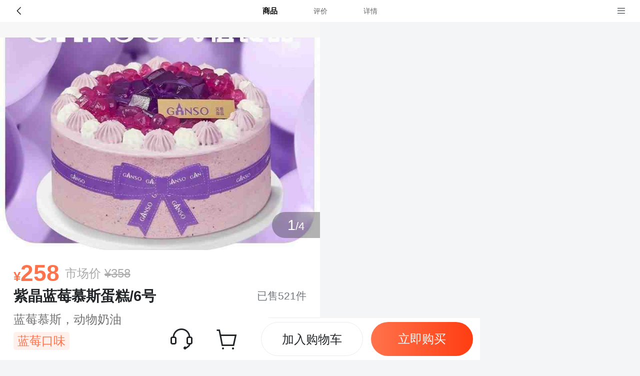

--- FILE ---
content_type: text/html; charset=utf-8
request_url: https://m.hua.com/product/5305222.html?huaPid=homepage-f404
body_size: 94663
content:


<!DOCTYPE html>
<html>
<head>
    <meta charset="UTF-8">
    <title>元祖蛋糕_紫晶蓝莓慕斯蛋糕/6号_蓝莓果冻，葡萄脆波波，蓝莓果泥，蓝莓慕斯，动物奶油，蛋糕胚-花礼网</title>
    <meta name="description" content="鲜花详情:元祖蛋糕/紫晶蓝莓慕斯蛋糕/6号,蓝莓果冻，葡萄脆波波，蓝莓果泥，蓝莓慕斯，动物奶油，蛋糕胚-花礼网Hua.com 专业提供数百款原创设计畅销鲜花。送花，就上hua.com！24小时网上订花，最快3小时异地送花达全国2000多个城市。" />
    <meta name="keywords" content="元祖蛋糕,蓝莓果冻，葡萄脆波波，蓝莓果泥，蓝莓慕斯，动物奶油，蛋糕胚" />
    <meta name="viewport" content="width=device-width,initial-scale=1,minimum-scale=1,maximum-scale=1,user-scalable=no,viewport-fit=cover">
    <meta name="format-detection" content="telephone=no,email=no,address=no">
    <meta name="apple-mobile-web-app-capable" content="yes">
    <meta name="author" content="m.hua.com">
    <meta name="MobileOptimized" content="375">
    <meta name="apple-mobile-web-app-status-bar-style" content="black">
    <meta name="apple-touch-fullscreen" content="yes">
    <link rel="stylesheet" type="text/css" href="https://img02.hua.com/res/swiper/swiper-4.3.3.min.css" />
    <link rel="stylesheet" type="text/css" href="https://img02.hua.com/res/videojs/videojs-7.3.0.min.css" />
    <link rel="stylesheet" type="text/css" href="https://img02.hua.com/res/iconfont/iconfont.css" />
    <link rel="stylesheet" type="text/css" href="https://img02.hua.com/m/css/m_details_20230306.css?aamanaab1" />
    <link rel="stylesheet" type="text/css" href="https://img02.hua.com/m/css/m_product_promo.css" />
    
    <style>
        /* 确保html初始有字体大小，避免骨架屏显示异常 */
        /* html {
            font-size: 16px;
        } */
        
        body {
            background-color: #f7f7f7;
            margin: 0;
            padding: 0;
            min-height: 100vh;
        }
        
        #app {
            opacity: 0;
            transition: opacity 0.3s ease;
        }
        
        #app.loaded {
            opacity: 1;
        }
        
        /* 添加骨架屏样式 */
        .skeleton {
            background: linear-gradient(90deg, #f2f2f2 25%, #e6e6e6 37%, #f2f2f2 63%);
            background-size: 400% 100%;
            animation: skeleton-loading 1.4s ease infinite;
            border-radius: 4px;
        }
        
        @keyframes skeleton-loading {
            0% {
                background-position: 100% 50%;
            }
            100% {
                background-position: 0 50%;
            }
        }
        
        .loading-skeleton {
            position: fixed;
            top: 0;
            left: 0;
            right: 0;
            bottom: 0;
            z-index: 999;
            background: #f7f7f7;
            transition: opacity 0.5s ease;
            overflow-y: auto;
            -webkit-overflow-scrolling: touch;
            max-width: 640px;
            margin: 0 auto;
        }
        
        .loading-skeleton.hide {
            opacity: 0;
            pointer-events: none;
        }
        
        .details_tip {
            background: #fef3d0;
            padding: 0.3rem 0.6rem;
            border-radius: 0.4rem;
            margin: .2rem 0 .6rem 0;
            color: #c25900;
            font-size: .88rem;
        }
        
        /* 实现两行显示，超过部分省略 */
        .detailsinfo .detailsinfo-item-delivery {
            display: -webkit-box !important;
            display: box !important;
            -webkit-line-clamp: 2 !important;
            -moz-line-clamp: 2 !important;
            line-clamp: 2 !important;
            -webkit-box-orient: vertical !important;
            -moz-box-orient: vertical !important;
            box-orient: vertical !important;
            overflow: hidden !important;
            text-overflow: ellipsis !important;
            white-space: normal !important;
            max-height: 3rem !important;
        }

        .detailsinfo-item-desc{
            padding: 0;
            margin: 0.9rem 0;
        }

        .notice {
            background: white;
            padding: 1rem 1.14285714rem;
            display: flex;
            font-size: 0.85714286rem;
            align-items: center;
            border-radius: 0.7rem;
            margin: 0.8rem;
        }

        .notice-title {
            background: #FF5526;
            padding: .2rem .4rem;
            color: white;
            border-radius: .2rem;
            letter-spacing: 1px;
            margin-right: 1rem;
        }

        .notice-info {
            flex: 1;
        }

        [v-cloak] {
            display: none;
        }

        .media.download .fontsize-16 {
            font-size: 1rem
        }

        .tabbar {
            max-width: 640px;
            margin: auto;
        }

        @supports (bottom: env(safe-area-inset-bottom)) {
            .tabbar {
                padding-bottom: constant(safe-area-inset-bottom);
                padding-bottom: env(safe-area-inset-bottom);
                box-sizing: content-box !important;
            }

            .skumodal {
                padding-bottom: calc(constant(safe-area-inset-bottom) + 1rem);
                padding-bottom: calc(env(safe-area-inset-bottom) + 1rem);
            }

            .tabbar-left {
                position: relative;
            }

                .tabbar-left:after {
                    content: "";
                    position: absolute;
                    left: 0;
                    right: 0;
                    bottom: 0;
                    height: 0;
                }
        }

        @media screen and (min-width: 300px) and (max-width: 374px) {
            html, body {
                font-size: 13px;
            }
        }

        .preview-icon {
            width: 30px;
            height: 30px;
            position: absolute;
            left: calc(50% - 15px);
            top: calc(50% - 15px);
        }

        .comment-item-replay {
            background: #E9ECF0;
            padding: 8px;
            border-radius: 0 8px 8px 8px;
            box-sizing: border-box;
            color: #757C81;
            font-size: 12px;
            margin-top: 6px;
        }

        .comments-item-imglist-item {
            position: relative;
        }

        .comment-item-img {
            height: 100%;
            object-fit: cover;
        }

        .discount {
            display: flex;
            align-items: center;
        }

            .discount .gift {
                background: #FFF0EC;
                border-radius: 22px;
                border: 1px solid rgba(255, 115, 76, 0.2);
                color: #FF3D12;
                font-size: .79rem;
                padding: 0 .43rem;
                margin-right: .43rem;
                display: inline-block;
            }

            .discount .gift-text {
                overflow: hidden;
                text-overflow: ellipsis;
                white-space: nowrap;
                flex: 1;
                width: 16.07rem;
            }
            
            /* 代言人详情页时间信息样式 */
            .detail-banner-container {
                position: relative;
                width: 100%;
                height: auto;
            }
            
            .detail-banner-date-info {
                position: absolute;
                bottom: 2.8rem;
                left: 2.5rem;
                font-size: 0.6rem;
                color: #f3f3f3;
                letter-spacing: 0.05rem;
                display: none;
            }

        .delivery-header {
            padding: 1.14rem 1.57rem .86rem;
            text-align: center;
            font-weight: bold;
            font-size: 1.1rem;
        }

        .delivery-center {
            padding: 0 1.71rem 1.14rem;
            color: #71797f;
            flex: 1;
            overflow-y: auto;
        }

        .flex {
            display: flex;
        }

        .fd-column {
            flex-direction: column;
        }

        .ai-center {
            align-items: center;
        }

        .jc-between {
            justify-content: space-between;
        }

        .flex-sub {
            flex: 1;
        }

        .sku-item-block {
            margin-top: .4rem;
        }

        .sku-item-text {
            width: 15rem;
        }

        .sku-item-block:first-child {
            margin-top: 0;
        }

        .nowrap {
            overflow: hidden;
            text-overflow: ellipsis;
            white-space: nowrap;
        }

        .headerbar {
            position: fixed;
            top: 0;
            left: 0;
            width: 100%;
            z-index: 11;
            height: 44px;
            line-height: 44px;
        }

        .headerbar-left > .navigation .iconfont, .headerbar-right > .navigation .iconfont {
            font-size: 17px;
        }

        .recommends-list {
            display: flex;
        }

        .recommends-list-item + .recommends-list-item {
            margin-left: 1.2rem;
        }

        .recommends-list-item {
            flex: 1;
        }

        .more-goods {
            padding: 0 0 0 1.14285714rem;
            background: white;
            margin: 0.8rem;
            border-radius: 0.7rem;
        }

        .more-goods-info {
            flex-wrap: wrap;
        }

        .more-goods-item {
            width: 50%;
            box-sizing: border-box;
            margin-bottom: 1.14285714rem;
            padding-right: 1.14285714rem;
            position: relative;
        }

        .more-goods-item-box {
            border-radius: 12px;
            border: 1px solid #f1f1f1;
            overflow: hidden;
        }

        .more-goods-header {
            display: flex;
            padding-top: 0.64285714rem;
            height: 2.8rem;
            border-bottom: 2px solid rgba(0,0,0,0);
        }

        .more-goods-title {
            margin-right: 1.6rem;
        }

            .more-goods-title.active {
                color: #ff734c;
                border-bottom: 2px solid #ff734c;
            }

        .more-goods-info {
            display: flex;
            margin-top: .3rem;
        }

        .more-goods-item-img {
            height: 12.6rem;
        }

        .more-goods-name {
            margin: 0.6rem;
        }

        .more-goods-price {
            margin: 0 .8rem .6rem;
            color: #ff734c;
        }

        .more-goods-addcart {
            position: absolute;
            width: 1.6rem;
            height: 1.6rem;
            right: 2rem;
            bottom: 0.8rem;
        }

        .newProduct {
            width: .2rem;
            background: linear-gradient(270deg, #FF7029 0%, #FF3D12 100%);
            border-radius: 0.2rem;
            color: white;
            padding: 0.1rem 0.2rem;
            font-size: 1rem;
        }

        .sku-item-imgs {
            margin-top: .4rem;
        }

        .sku-item-img {
            width: 2.6rem;
            margin-right: .4rem;
            border-radius: 0.4rem;
        }

        .sku-item-img-a {
            display: inline-block;
        }

        .sku-item-img.active {
            border: 1px solid #ff7048;
        }

        #modal-sku, #modal-sku2 {
            z-index: 999;
        }
        .modal-wrap {
            border-radius: .8rem .8rem 0 0;
        }

        #modal-sku2 .modal-content .skumodal-info {
            text-align: center;
            font-weight: bold;
            font-size: 1.3rem;
            display: block;
            padding: 1.14rem 1.14rem .6rem;
        }

        #modal-sku2 .modal-content .skumodal-info-desc-name {
            background: #f2f2f2;
            margin: 0 1.14285714rem 1.4rem;
            padding: 0.1rem 0;
            text-align: center;
            color: #868686;
            font-size: .9rem;
        }

        #modal-sku2 .modal-content .skumodal-options-list {
            max-height: 300px;
            overflow-y: scroll;
        }

        #modal-sku2 .modal-content .skumodal-options-item {
            border-radius: 8px;
            overflow: hidden;
            height: 10.6rem;
            position: relative;
            border: 1px solid #fff;
        }

            #modal-sku2 .modal-content .skumodal-options-item.active {
                border-color: #FF734C;
            }

            #modal-sku2 .modal-content .skumodal-options-item img {
                height: 8rem;
                object-fit: cover;
            }

            #modal-sku2 .modal-content .skumodal-options-item .skupanel-item {
                background: #f2f2f2;
                border: 1px solid #f7f9fa;
                text-align: center;
                height: 2.4rem;
                line-height: 1rem;
                justify-content: center;
            }

                #modal-sku2 .modal-content .skumodal-options-item .skupanel-item .skupanel-item-name {
                    display: -webkit-box;
                    -webkit-box-orient: vertical;
                    -webkit-line-clamp: 2;
                    overflow: hidden;
                    text-overflow: ellipsis;
                    line-height: 1rem;
                    white-space: pre-wrap;
                }

            #modal-sku2 .modal-content .skumodal-options-item .skupanel-item-full {
                position: absolute;
                width: 1.4rem;
                height: 1.4rem;
                background: rgba(0, 0, 0, .3);
                top: 0.5rem;
                right: 0.5rem;
                border-radius: 50%;
                justify-content: center;
            }

                #modal-sku2 .modal-content .skumodal-options-item .skupanel-item-full img {
                    width: 1rem;
                    height: 1rem;
                }

        .proinfo-doubleprice-item {
            border-radius: 2rem;
            display: flex;
            align-items: center;
            border: 1px solid #838383;
            color: #4e4e4e;
            height: 2rem;
            line-height: 2rem;
        }

            .proinfo-doubleprice-item span {
                font-size: 1.1rem;
                margin-left: .4rem;
            }

        .proinfo-footer {
            margin: 0.4rem 0 .8rem;
        }

        .proinfo-body-price-jg {
            color: #ababab;
            margin-right: 0;

        }

        .proinfo-doubleprice-item.active {
            font-weight: bold;
        }

        .proinfo-body {
            margin-top: 0;
        }

        .proinfo-body-sales {
            color: #71797f;
            width: auto;
            margin-left: 0.5rem;
            margin-top: 0.2rem;
        }

        .iteminfo-member-doublue {
            position: relative;
            margin-left: .5rem;
        }

            .iteminfo-member-doublue .img {
                width: 10rem;
                height: 1.3rem;
            }

            .iteminfo-member-doublue .discount {
                color: #CC714A;
                position: absolute;
                right: 0.1rem;
                top: 0.1rem;
                height: 1.1rem;
                line-height: 1.1rem;
                font-size: .8rem;
                background: white;
                border-radius: 0.7rem;
                font-weight: bold;
                padding: 0 0.2rem;
            }

        .iteminfo-member-price {
            position: relative;
            height: 1.36rem;
            line-height: 1.36rem;
            padding: 0 0 0 0.4rem;
            margin-left: .5rem;
            background: #FF734C;
            border-radius: 0.6rem;
            font-size: .8rem;
            color: white;
        }

            .iteminfo-member-price .discount {
                color: #FF734C;
                background-color: white;
                border-radius: 1rem;
                height: 1.28rem;
                font-size: 0.8rem;
                padding: 0 0.3rem;
                font-weight: bold;
                margin-left: 0.2rem;
                border: 0.04rem solid #ff734c;
            }

        .iteminfo-member-tag {
            width: 7rem;
            height: 1.8rem;
            margin-left: 0.5rem;
        }

        .delivery-footer {
            height: 2.8rem;
            background: linear-gradient(90deg, rgba(255, 115, 76, 1) 0%, rgba(255, 61, 18, 1) 100%);
            border-radius: 2rem;
            margin: 0;
            padding: 0;
            font-weight: 600;
            font-size: 1.1rem;
            color: #fff;
            line-height: 2.6rem;
            text-align: center;
            margin: 1rem;
        }

        .delivery-layer {
            position: fixed;
            top: 0;
            left: 0;
            z-index: -1;
            opacity: 0;
            transition: all .3s;
        }

        .delivery-content {
            position: fixed;
            width: 100%;
            max-height: 70vh;
            bottom: -70vh;
            background: white;
            border-radius: 1rem 1rem 0 0;
            transition: all .3s;
        }

        .delivery-layer.show {
            z-index: 999;
            opacity: 1;
        }

            .delivery-layer.show .delivery-content {
                bottom: 0;
            }

        .delivery-shade {
            position: fixed;
            top: 0;
            left: 0;
            width: 100%;
            height: 100%;
            background-color: rgba(0, 0, 0, .7);
        }

        .delivery-header-close {
            position: absolute;
            right: 2rem;
            top: 1.2rem;
            color: #939393;
            font-weight: normal;
        }

        .headerbar-center div.active {
            color: #000;
            font-size: 15px;
            font-weight: bold;
        }

        .tabbar-item.tabbar-item-block {
            background: white;
            color: #232628;
            border: 1px solid #E9ECF0;
            font-weight: normal;
            height: 2.8rem;
            line-height: 2.8rem;
        }

            .tabbar-item.tabbar-item-block.tabbar-item-orange {
                color: white;
                border: none;
            }

        .seckill {
            background: url(https://img02.hua.com/wxmp/hua/seckill-bg22.png?v1) no-repeat;
            background-size: 100%;
            width: 100%;
            color: white;
            padding: 0 1rem;
            box-sizing: border-box;
            height: 5.8rem
        }

        .seckill-price {
            font-weight: bold;
            font-size: 1.9rem;
            margin-top: 0.4rem;
        }

            .seckill-price::before {
                content: "¥";
                font-size: 1.2rem;
                color: white;
            }

            .seckill-price span {
                font-size: 1rem;
                padding-left: 0.6rem;
                text-decoration: line-through;
                font-weight: normal;
            }

        .seckill-num {
            font-size: .8rem;
        }

        .seckill-surplus {
            margin-right: 0.4rem;
            width: 98px;
            height: 1.3rem;
            font-size: 12px;
            color: #fff;
            text-align: right;
            padding: 0 9px;
            position: relative;
        }

        .item-tag-bg {
            width: 98px;
            height: 1.3rem;
            background: #ffbec6;
            position: absolute;
            top: 0;
            left: 0;
        }

        .seckill-right {
            margin-top: 2.3rem;
            color: #FF4F63;
        }

        .number-block {
            height: 1.3rem;
            background: #232628;
            border-radius: 0.3rem;
            color: white;
            padding: 0 0.17rem;
            line-height: 1.3rem;
            font-size: .9rem;
        }

        .colon {
            margin: 0 .08rem;
            color: #A85A33;
            font-weight: bold;
        }

        .seckill-right-text {
            text-align: right;
            padding-right: 0.7rem;
            font-size: .9rem;
            color: rgba(255, 79, 99, .8);
            margin-bottom: 0.1rem;
        }

        .seckill-detail {
            padding: 0.8rem 0.8rem 0;
            color: #232628;
            font-size: 1rem;
            margin-bottom: 0.8rem;
        }

        .seckill-name {
            font-weight: bold;
            margin-bottom: .2rem;
            font-size: 1.2rem;
        }

        .seckill-desc span {
            color: #ff5268;
            padding-left: .1rem;
        }

        .swiper-ad {
            position: absolute;
            z-index: 1;
            width: 100%;
            height: auto;
            left: 0;
            max-height: 5rem;
            bottom: 0;
        }
        .swiper-container .swiper-slide {
            position: relative;
        }
            .swiper-container .swiper-slide img {
                height: 425px;
                object-fit: cover;
            }
        .probanner {
            position: relative;
        }
        .rcmd_buy {
            z-index: 99999;
            position: relative;
            align-items: flex-start;
        }
        .rcmd_buy_item {
            background: rgba(0, 0, 0, .5);
            color: white;
            font-size: .9rem;
            border-radius: 1.2rem;
            padding: .2rem .8rem .2rem .2rem;
            animation: an1 4s linear 1 forwards;
            position: absolute;
            bottom: -1.4rem;
            left: 1.2rem;
            z-index: 99;
        }
        @keyframes an1 {
            0% {
                left: 1.2rem;
                bottom: -1.4rem;
                opacity: 0;
                z-index: 1;
            }
            10% {
                left: 1.2rem;
                bottom: 1.4rem;
                opacity: 1;
                z-index: 1;
            }
            80% {
                left: 1.2rem;
                bottom: 1.4rem;
                opacity: 1;
                z-index: 1;
            }
            89% {
                left: 1.2rem;
                bottom: 3rem;
                opacity: 0;
                z-index: 1;
            }
            90% {
                left: -100%;
                bottom: 3rem;
                opacity: 0;
                z-index: -9;
            }
            100% {
                left: -100%;
                bottom: 3rem;
                opacity: 0;
                z-index: -9;
            }
        }
        .rcmd_buy .img {
            width: 1.68rem;
            height: 1.68rem;
            border-radius: 50%;
            vertical-align: middle;
            margin-right: 0.4rem;
            object-fit: cover;
        }
        body.modal-open {
            overflow: hidden;
            position: initial;
        }
        
        /* 添加骨架屏样式 */
        .skeleton {
            background: linear-gradient(90deg, #f2f2f2 25%, #e6e6e6 37%, #f2f2f2 63%);
            background-size: 400% 100%;
            animation: skeleton-loading 1.4s ease infinite;
        }
        
        @keyframes skeleton-loading {
            0% {
                background-position: 100% 50%;
            }
            100% {
                background-position: 0 50%;
            }
        }
        
        .loading-skeleton {
            position: fixed;
            top: 0;
            left: 0;
            right: 0;
            bottom: 0;
            z-index: 999;
            background: #fff;
            transition: opacity 0.3s;
            overflow-y: auto;
            -webkit-overflow-scrolling: touch;
        }
        
        .loading-skeleton.hide {
            opacity: 0;
            pointer-events: none;
        }
        
        /* 骨架屏头部导航 */
        .skeleton-header {
            position: fixed;
            top: 0;
            left: 0;
            right: 0;
            height: 44px;
            padding: 0 1rem;
            background: #fff;
            display: flex;
            align-items: center;
            justify-content: space-between;
            z-index: 100;
            max-width: 640px;
            margin: 0 auto;
            box-sizing: border-box;
            border-bottom: 1px solid #f5f5f5;
        }
        
        .skeleton-back {
            width: 1.8rem;
            height: 1.8rem;
            border-radius: 50%;
        }
        
        .skeleton-menu {
            width: 1.8rem;
            height: 1.8rem;
            border-radius: 50%;
        }
        
        .skeleton-tabs {
            display: flex;
            justify-content: center;
            width: 60%;
        }
        
        .skeleton-tab {
            width: 3rem;
            height: 1.2rem;
            border-radius: 0.4rem;
            margin: 0 1rem;
        }
        
        /* 骨架屏轮播图 */
        .skeleton-swiper {
            margin-top: 44px;
            height: 22rem;
            width: 100%;
        }
        
        /* 骨架屏商品信息 */
        .skeleton-product-info {
            background: #fff;
            padding: 1rem;
        }
        
        .skeleton-price-block {
            display: flex;
            align-items: center;
            margin-bottom: 1rem;
        }
        
        .skeleton-price {
            width: 4rem;
            height: 1.6rem;
            border-radius: 0.4rem;
            margin-right: 0.8rem;
        }
        
        .skeleton-original-price {
            width: 3rem;
            height: 1rem;
            border-radius: 0.4rem;
            margin-left: 0.8rem;
        }
        
        .skeleton-sales {
            width: 5rem;
            height: 1rem;
            border-radius: 0.4rem;
            margin-left: auto;
        }
        
        .skeleton-title {
            width: 100%;
            height: 1.4rem;
            border-radius: 0.4rem;
            margin-bottom: 0.8rem;
        }
        
        .skeleton-subtitle {
            width: 70%;
            height: 1.2rem;
            border-radius: 0.4rem;
            margin-bottom: 0.8rem;
        }
        
        .skeleton-tags {
            display: flex;
            margin-top: 1rem;
        }
        
        .skeleton-tag {
            width: 4rem;
            height: 1.4rem;
            border-radius: 1rem;
            margin-right: 0.8rem;
        }
        
        /* 骨架屏促销信息 */
        .skeleton-promotion {
            background: #fff;
            padding: 0.8rem 1rem;
            margin-top: 0.8rem;
            display: flex;
            align-items: center;
        }
        
        .skeleton-promotion-icon {
            width: 2.5rem;
            height: 2.5rem;
            border-radius: 50%;
            margin-right: 0.8rem;
        }
        
        .skeleton-promotion-text {
            flex: 1;
            height: 1.2rem;
            border-radius: 0.4rem;
        }
        
        .skeleton-promotion-arrow {
            width: 1.2rem;
            height: 1.2rem;
            border-radius: 50%;
            margin-left: 0.8rem;
        }
        
        /* 骨架屏配送信息 */
        .skeleton-delivery {
            margin-top: 0.8rem;
            background: #fff;
            padding: 1rem;
        }
        
        .skeleton-delivery-item {
            display: flex;
            align-items: center;
            padding: 0.5rem 0;
        }
        
        .skeleton-delivery-label {
            width: 3rem;
            height: 1.2rem;
            border-radius: 0.4rem;
            margin-right: 1rem;
        }
        
        .skeleton-delivery-text {
            flex: 1;
            height: 1.2rem;
            border-radius: 0.4rem;
        }
        
        /* 骨架屏底部操作栏 */
        .skeleton-bottom {
            position: fixed;
            bottom: 0;
            left: 0;
            right: 0;
            height: 3.5rem;
            background: #fff;
            padding: 0 1rem;
            display: flex;
            align-items: center;
            justify-content: space-between;
            box-shadow: 0 -2px 10px rgba(0,0,0,0.05);
            max-width: 640px;
            margin: 0 auto;
            box-sizing: border-box;
            border-top: 1px solid #f5f5f5;
        }
        
        .skeleton-bottom-icons {
            display: flex;
        }
        
        .skeleton-bottom-icon {
            width: 2.2rem;
            height: 2.2rem;
            border-radius: 50%;
            margin-right: 1rem;
        }
        
        .skeleton-bottom-btn {
            width: 10rem;
            height: 2.8rem;
            border-radius: 2rem;
            background: #ff734c;
        }

        .proinfo-head-title-top{
            display: flex;
            align-items: start;
        }

        .proinfo-head-title-bottom{
            display: flex;
            align-items: center;
            justify-content: space-between;
        }
        
        /* 添加优惠标签相关样式 */
        .iteminfo-LqLabel {
            display: inline-block;
            background: rgb(254, 206, 186);
            padding: 0.4rem 0.5rem;
            font-size: 0.9rem;
            line-height: .9rem;
            color: rgb(234, 65, 16);
            margin: 0.4rem 0;
            border-radius: 0.3rem;
        }

        .iteminfo-price-label {
            display: flex;
            align-items: baseline;
            color: #ff734c;
        }

        .iteminfo-price-label-text {
            min-width: 1rem;
            margin-right: 0.2rem;
            font-size: 1.1rem;
            font-weight: 600;
            line-height: 1.1rem;
            white-space: nowrap;
        }
        .proinfo-body-price-xj{
            font-size: 2.2857rem;
        }
    </style>
</head>
<body>
    <!-- 添加骨架屏结构 -->
    <div class="loading-skeleton">
        <div class="skeleton-header">
            <div class="skeleton-back skeleton"></div>
            <div class="skeleton-tabs">
                <div class="skeleton-tab skeleton"></div>
                <div class="skeleton-tab skeleton"></div>
                <div class="skeleton-tab skeleton"></div>
            </div>
            <div class="skeleton-menu skeleton"></div>
        </div>
        
        <!-- 骨架屏轮播图 -->
        <div class="skeleton-swiper skeleton"></div>
        
        <!-- 骨架屏商品信息 -->
        <div class="skeleton-product-info">
            <div class="skeleton-price-block">
                <div class="skeleton-price skeleton"></div>
                <div class="skeleton-original-price skeleton"></div>
                <div class="skeleton-sales skeleton"></div>
            </div>
            <div class="skeleton-title skeleton"></div>
            <div class="skeleton-subtitle skeleton"></div>
            <div class="skeleton-subtitle skeleton"></div>
            
            <div class="skeleton-tags">
                <div class="skeleton-tag skeleton"></div>
                <div class="skeleton-tag skeleton"></div>
                <div class="skeleton-tag skeleton"></div>
            </div>
        </div>
        
        <!-- 骨架屏促销信息 -->
        <div class="skeleton-promotion">
            <div class="skeleton-promotion-icon skeleton"></div>
            <div class="skeleton-promotion-text skeleton"></div>
            <div class="skeleton-promotion-arrow skeleton"></div>
        </div>
        
        <!-- 骨架屏配送信息 -->
        <div class="skeleton-delivery">
            <div class="skeleton-delivery-item">
                <div class="skeleton-delivery-label skeleton"></div>
                <div class="skeleton-delivery-text skeleton"></div>
            </div>
            <div class="skeleton-delivery-item">
                <div class="skeleton-delivery-label skeleton"></div>
                <div class="skeleton-delivery-text skeleton"></div>
            </div>
            <div class="skeleton-delivery-item">
                <div class="skeleton-delivery-label skeleton"></div>
                <div class="skeleton-delivery-text skeleton"></div>
            </div>
        </div>
        
        <!-- 骨架屏商品详情占位 -->
        <div class="skeleton-product-info" style="margin-top: 0.8rem;">
            <div class="skeleton-title skeleton"></div>
            <div class="skeleton-subtitle skeleton"></div>
            <div class="skeleton-subtitle skeleton"></div>
        </div>
        
        <!-- 骨架屏底部操作栏 -->
        <div class="skeleton-bottom">
            <div class="skeleton-bottom-icons">
                <div class="skeleton-bottom-icon skeleton"></div>
                <div class="skeleton-bottom-icon skeleton"></div>
            </div>
            <div class="skeleton-bottom-btn skeleton"></div>
        </div>
    </div>

    <div id="app" v-cloak>
        <!--HeaderBar-->
        <header class="headerbar">
            <div class="headerbar-left">
                <a href="javascript:huatools.navigateBack();" class="navigation"><i class="iconfont iconfont-arrow-left"></i></a>
            </div>
            <div class="headerbar-center" style="display: flex; justify-content: center; color: #656565;font-size: 14px">
                <div tag="good" class="active">商品</div>
                <div tag="evaluate" style="margin: 0 3rem">评价</div>
                <div tag="detail">详情</div>
            </div>
            <div class="headerbar-right">
                <div onclick="huatools.toggleCategoryMenu();" class="navigation headerbar-menu-toggle">
                    <i class="iconfont iconfont-menu"></i>
                    <!--HeaderBarMenu-->
                    <nav class="headerbar-menu" id="headerbarMenu">
                        <div class="headerbar-menu-item">
                            <a href="/" class="navigation"><i class="iconfont iconfont-home"></i><span>首页</span></a>
                        </div>
                        <div class="headerbar-menu-item">
                            <a href="/all.html" class="navigation"><i class="iconfont iconfont-category"></i><span>分类搜索</span></a>
                        </div>
                        <div class="headerbar-menu-item">
                            <a href="/Shopping/ShowCart/" class="navigation"><i class="iconfont iconfont-shopcart" id="cartCount"></i><span>购物车</span></a>
                        </div>
                        <div class="headerbar-menu-item">
                            <a href="/member/membercenter/" class="navigation"><i class="iconfont iconfont-smile"></i><span>我的</span></a>
                        </div>
                    </nav>
                </div>
            </div>
        </header>
        <!--Banner-->
        <section class="probanner" style="padding-top: 3.14285714rem">
            <div class="swiper-container" id="proSwiper">
                <div class="probanner-pagination"><span>1</span>/4</div>
                <div class="swiper-wrapper">
                    <div class="swiper-slide">
                        <img id="loadImg" src="https://img01.hua.com/uploadpic/newpic/5305222.jpg" />
                    </div>
                        <div class="swiper-slide">
                            <img src="//img01.hua.com/uploadpic/newpic/202308201355153767.jpg" />
                        </div>
                        <div class="swiper-slide">
                            <img src="//img01.hua.com/uploadpic/newpic/202308201355201776.jpg" />
                        </div>
                        <div class="swiper-slide">
                            <img src="//img01.hua.com/uploadpic/newpic/202308201355249840.jpg" />
                        </div>
                </div>
            </div>
            <!-- 推荐购买 -->
            <div class="rcmd_buy flex ai-center fd-column">
                <template v-for="item,index in topBuyFenWei">
                    <div class="rcmd_buy_item flex ai-center">
                        <img class="img" :src="item.FmImgUrl" />
                        <div>{{ item.FmName }}</div>
                        <div style="margin-left: .4rem;">{{ item.Content }}</div>
                    </div>
                </template>
            </div>
        </section>
        <!--ProductInfo-->
        <!-- 限时秒杀 -->
        <template v-if="ItemMiaoShaInfo">
            <div class="seckill flex jc-between">
                <div class="seckill-left">
                    <div class="seckill-price">{{showPrice.sjg}}<span>¥{{showPrice.jg}}</span></div>
                    <div class="seckill-num flex ai-center">
                        <div class="seckill-surplus flex ai-center">
                            <img src="https://img02.hua.com/wxmp/hua/speed-line.png" style=" width: 100%; height: 100%; position: absolute; top: 0; left: 0;" />
                            <div style="position:relative;width:100%">仅剩{{ ItemMiaoShaInfo.RemainAmount }}件</div>
                        </div>已售{{ sales }}件
                    </div>
                    <div style="font-size: 0.7rem; margin-top: .2rem;">*活动说明：秒杀与满减活动不可同享</div>
                </div>
                <div class="seckill-right">
                    <div class="seckill-right-text">
                        距结束仅剩
                    </div>
                    <div class="seckill-time flex ai-center">
                        <div class="number-block flex ai-center jc-center">{{ ItemMiaoShaInfo.hours || '--' }}</div>
                        <div class="colon">:</div>
                        <div class="number-block flex ai-center jc-center">{{ ItemMiaoShaInfo.mins || '--' }}</div>
                        <div class="colon">:</div>
                        <div class="number-block flex ai-center jc-center">{{ ItemMiaoShaInfo.secs || '--' }}</div>
                    </div>
                </div>
            </div>
            <div class="seckill-detail">
                <div class="seckill-name">紫晶蓝莓慕斯蛋糕/6号</div>
                <div class="seckill-desc">
                    蓝莓慕斯，动物奶油
                        <span>蓝莓口味</span>
                </div>
            </div>
        </template>
        <!-- 限时秒杀 END -->
        <section class="proinfo" v-else>
            <div class="proinfo-body">
                <div class="proinfo-body-price flex ai-center" v-if="showPrice">
                    <!-- 优惠标签显示 -->
                    <div class="iteminfo-price-label" v-if="showPrice.LqLabel">
                        <div class="iteminfo-price-label-text">券后</div>
                        <div class="proinfo-body-price-sjg" v-text="showPrice.LqPrice"></div>
                    </div>
                    <span class="proinfo-body-price-sjg" v-else-if="showPrice.sjg>0" v-text="showPrice.sjg"></span>
                    <div v-if="JrZheKou">
                        <div class="iteminfo-member-doublue flex ai-center" v-if="Grade > 0">
                            <img class="img" :src="'https://img02.hua.com/wxmp/hua/member_' + (Grade === 1 ? 'vip' : 'diamond')  + '_double_price.png'" />
                            <div class="discount flex ai-center jc-center">{{ JrZheKou }}</div>
                        </div>
                        <div class="iteminfo-member-price flex ai-center" v-else>
                            <span>提前预定折扣</span>
                            <div class="discount flex ai-center">{{ JrZheKou }}</div>
                        </div>
                    </div>
                    <img v-else-if="!JrZheKou && Grade > 0" class="iteminfo-member-tag" :src="'https://img02.hua.com/wxmp/hua/member_' + (Grade === 1 ? 'vip' : 'diamond') + '_price.png'" />
                    <div class="proinfo-body-price-jg">
                        <span>市场价</span>
                        <s v-if="showPrice.jg>0" v-text="'¥'+showPrice.jg"></s>
                </div>
                </div>
            </div>
            <span class="iteminfo-LqLabel" v-if="showPrice.LqLabel">{{showPrice.LqLabel}}</span>
            <!--DoublePrice-->
            <div class="proinfo-footer" v-if="doublePrice">
                <div class="proinfo-doubleprice">
                    <template v-for="item in modeFestival.itemNames">
                        <div class="proinfo-doubleprice-item" :class="{active:userSelected==item.type}" v-html="item.name" @click="changeMode(item.type, item)"></div>
                    </template>
                </div>
            </div>
            <div class="details_tip" v-if="FestivalPriceReminder">{{ FestivalPriceReminder }}</div>
            <div class="proinfo-head">
                <div class="proinfo-head-title">
                    <div class="proinfo-head-title-top">
                        <p style="flex:1;font-size: 1.2rem;font-weight:bold">
紫晶蓝莓慕斯蛋糕/6号
                    </p>
                        <div class="proinfo-body-sales" v-if="sales !=''">已售<span v-text="sales"></span>件</div>
                    </div>
                    <div class="proinfo-head-title-bottom">
                        <div style="flex: 1;">
                    <p style="color: #747474; margin: .4rem 0 ">蓝莓慕斯，动物奶油</p>
                        <p class="text-orange" style=" background: #FFF0EB; display: inline-block; padding: 2px 8px; border-radius: 5px;">蓝莓口味</p>
                </div>
                <div class="proinfo-head-collect">
                    <!--Dev::已收藏切换navigation的：active-->
                    <a href="javascript:;" class="navigation" :class="{'active':userinfo.collect}" @click="addCollect"><i class="iconfont iconfont-collect"></i>收藏</a>
                </div>
                    </div>

            </div>
        </section>
        <div v-if="festivalNotStopOrderTips" class="stopbanner">
            <a v-bind:href="festivalNotStopOrderTips.navigateTo" style="display:block;">
                <img v-bind:src="festivalNotStopOrderTips.picture" />
            </a>
        </div>
        <!-- 促销活动 -->
        
        <!--AppDrainage-->
        
        <div class="media download" onclick="GoWxmp()" v-if="isshowGoApp">
            <div class="media-left"><img class="logo" src="https://img02.hua.com/m/2021_img/hua-logo.jpg" /></div>
            <div class="media-center">
                <font class="fontsize-16">小程序下单立减<font color="red">8</font>元</font>
            </div>
            <div class="media-right"><i class="iconfont iconfont-arrow-right"></i></div>
        </div>
        


        <section class="panel festivalPriceTrendPic" style="display: none">
            <img src="" />
        </section>

        <!--SKUSelect-->
        <section class="skuselect" v-if="shelf">
            <div class="media" @click.stop="toggleSkuShow" v-if="sku && sku.length">
                <div class="media-left">已选</div>
                <div class="media-center">
                    <div>6号</div>
                </div>
                <div class="media-right"><i class="iconfont iconfont-arrow-right"></i></div>
            </div>
                <div class="media" @click="toggleCitySelectShow">
                    <div class="media-left">
                        送至
                    </div>
                    <div class="media-center">
                        <p v-if="address.areaCode" v-clock>
                            <i class="iconfont iconfont-address"></i>
                            <span v-text="address.province==address.city&&address.province==address.area?address.province:(address.province==address.city?address.province +' '+ address.area:address.province +' '+ address.city +' '+ address.area)"></span>
                        </p>
                        <p v-else v-clock><i class="iconfont iconfont-address"></i>&nbsp;<span>请选择配送地区</span></p>
                        <p class="media-desc" v-html="address.tips">&emsp;</p>
                    </div>
                    <div class="media-right"><i class="iconfont iconfont-arrow-right"></i></div>
                </div>
        </section>

        <!--Ploy-->
        

        <!--优惠-->
        

        <!--DetailsInfo-->
        <section class="detailsinfo">
                            <div class="detailsinfo-item">
                    <div class="detailsinfo-item-title">材料</div>
                    <div class="detailsinfo-item-desc">蓝莓果冻，葡萄脆波波，蓝莓果泥，蓝莓慕斯，动物奶油，蛋糕胚</div>
                </div>
                        <div class="detailsinfo-item" @click="isDeliveryOverflow ? closeDeliveryLayerDescFunc('delivery') : ''">
                <div class="detailsinfo-item-title">配送</div>
                <div class="detailsinfo-item-desc detailsinfo-item-delivery">
                    {{ range }}
                </div>
                <div class="detailsinfo-item-right">
                    <i v-if="isDeliveryOverflow" class="iconfont iconfont-arrow-right"></i>
                </div>
            </div>
            <div v-if="explain" class="detailsinfo-item" @click="isExplainOverflow ? closeDeliveryLayerDescFunc('explain') : ''">
                <div class="detailsinfo-item-title">说明</div>
                <div class="detailsinfo-item-desc detailsinfo-item-delivery">
                    {{ explain }}
                </div>
                <div class="detailsinfo-item-right">
                    <i v-if="isExplainOverflow" class="iconfont iconfont-arrow-right"></i>
                </div>
            </div>
        </section>
        <!--配送和说明弹框-->
        <div :class="[{'show': showLayerDesc}, 'delivery-layer']">
            <div class="delivery-shade" @click="closeDeliveryLayerDescFunc()"></div>
            <div class="delivery-content">
                <div class="delivery-header">
                    <div class="delivery-header-left">{{layerDescTitle}}</div>
                    <div class="delivery-header-close" @click="closeDeliveryLayerDescFunc()">
                        <i class="iconfont iconfont-closed"></i>
                    </div>
                </div>
                <div class="delivery-center">
                    <div v-if="currentLayerDesc === 'delivery'">{{ range }}</div>
                    <div v-else-if="currentLayerDesc === 'explain'">{{ explain }}</div>
                </div>
                <div class="delivery-footer">
                    <div @click="closeDeliveryLayerDescFunc()">确定</div>
                </div>
            </div>
        </div>
        <!--Comments-->
        <section class="panel panel-comment">
            <div class="panel-head">
                <div class="panel-head-title">晒单与评价</div>
                    <div class="panel-head-link">
                        <a :href="'/comments/5305222.html?itemCode=5305222&userSelected=' + this.userSelected + '&type=' + type">最近已有12条评价<i class="iconfont iconfont-arrow-right"></i></a>
                    </div>
            </div>
                    <div class="panel-body comments">

                        <div class="comments-item">
                            <div class="comments-item-head">
                                <div class="comments-item-head-left">
                                    <img class="comments-item-head-pic" src="https://img.hua.com/Avatar/ThirdLogo/2019/2/27/2896119.jpg" alt="赵*" />
                                    <span class="comments-item-head-name">赵*</span>
                                </div>
                                <!--Dev::Star1-5 新增classs Star1-5-->
                                <div class="comments-item-head-right"><span class="comments-item-head-star star5"></span></div>
                            </div>
                            <div class="comments-item-content" style="word-break: break-all;">一直信赖的蛋糕店，生日蛋糕做得很精致，口感非常好，店家服务态度非常好，沟通及时，送达也非常准时。非常棒！</div>
                            <div class="comments-item-imglist" data-url="">

                                        <div class="comments-item-imglist-item gooods-cover" data-index="1" data-time="2025/6/6 18:30:58" data-fen="5" data-content="一直信赖的蛋糕店，生日蛋糕做得很精致，口感非常好，店家服务态度非常好，沟通及时，送达也非常准时。非常棒！" data-url="//img.hua.com/reviewpic/m/2025/06/06/90d3dc0763b34531b4e10edd79c854fb.jpg" style="background-image: url('//img.hua.com/reviewpic/m/2025/06/06/90d3dc0763b34531b4e10edd79c854fb.jpg');">
                                            <a href="/productpj/PictureDetail?vorId=550984&init=1"></a>
                                        </div>
                                        <div class="comments-item-imglist-item gooods-cover" data-index="2" data-time="2025/6/6 18:30:58" data-fen="5" data-content="一直信赖的蛋糕店，生日蛋糕做得很精致，口感非常好，店家服务态度非常好，沟通及时，送达也非常准时。非常棒！" data-url="//img.hua.com/reviewpic/m/2025/06/06/9cbecfbc55fb451f9a7e23794bc8cd8d.jpg" style="background-image: url('//img.hua.com/reviewpic/m/2025/06/06/9cbecfbc55fb451f9a7e23794bc8cd8d.jpg');">
                                            <a href="/productpj/PictureDetail?vorId=550984&init=2"></a>
                                        </div>
                            </div>

                                <div class="comments-item-address"><i class="iconfont iconfont-address"></i>广东广州市越秀区</div>
                                                    </div>
                    </div>
                    <div class="panel-body comments">

                        <div class="comments-item">
                            <div class="comments-item-head">
                                <div class="comments-item-head-left">
                                    <img class="comments-item-head-pic" src="https://img02.hua.com/images/head/h_3.jpg" alt="zhao*iang" />
                                    <span class="comments-item-head-name">zhao*iang</span>
                                </div>
                                <!--Dev::Star1-5 新增classs Star1-5-->
                                <div class="comments-item-head-right"><span class="comments-item-head-star star5"></span></div>
                            </div>
                            <div class="comments-item-content" style="word-break: break-all;">快递很给力，商品很美丽</div>
                            <div class="comments-item-imglist" data-url="">

                                        <div class="comments-item-imglist-item gooods-cover" data-index="1" data-time="2025/1/2 12:34:10" data-fen="5" data-content="快递很给力，商品很美丽" data-url="//img.hua.com/reviewpic/app/2025/01/02/9e8d31e2239b42a08c4ce8d5a4ec317d.jpg" style="background-image: url('//img.hua.com/reviewpic/app/2025/01/02/9e8d31e2239b42a08c4ce8d5a4ec317d.jpg');">
                                            <a href="/productpj/PictureDetail?vorId=538956&init=1"></a>
                                        </div>
                                        <div class="comments-item-imglist-item gooods-cover" data-index="2" data-time="2025/1/2 12:34:10" data-fen="5" data-content="快递很给力，商品很美丽" data-url="//img.hua.com/reviewpic/app/2025/01/02/5fc19c2180e54624a12063c4044cfcb6.jpg" style="background-image: url('//img.hua.com/reviewpic/app/2025/01/02/5fc19c2180e54624a12063c4044cfcb6.jpg');">
                                            <a href="/productpj/PictureDetail?vorId=538956&init=2"></a>
                                        </div>
                            </div>

                                <div class="comments-item-address"><i class="iconfont iconfont-address"></i>安徽芜湖市镜湖区</div>
                                                    </div>
                    </div>
                    <div class="panel-body comments">

                        <div class="comments-item">
                            <div class="comments-item-head">
                                <div class="comments-item-head-left">
                                    <img class="comments-item-head-pic" src="https://img02.hua.com/images/head/h_3.jpg" alt="zhao*iang" />
                                    <span class="comments-item-head-name">zhao*iang</span>
                                </div>
                                <!--Dev::Star1-5 新增classs Star1-5-->
                                <div class="comments-item-head-right"><span class="comments-item-head-star star5"></span></div>
                            </div>
                            <div class="comments-item-content" style="word-break: break-all;">蛋糕很好，非常准时，推荐这款商品，不错</div>
                            <div class="comments-item-imglist" data-url="">

                                        <div class="comments-item-imglist-item gooods-cover" data-index="1" data-time="2024/8/7 19:30:26" data-fen="5" data-content="蛋糕很好，非常准时，推荐这款商品，不错" data-url="//img.hua.com/reviewpic/app/2024/08/07/8e28d254bff64b40891d9a1739069df3.jpg" style="background-image: url('//img.hua.com/reviewpic/app/2024/08/07/8e28d254bff64b40891d9a1739069df3.jpg');">
                                            <a href="/productpj/PictureDetail?vorId=529061&init=1"></a>
                                        </div>
                            </div>

                                <div class="comments-item-address"><i class="iconfont iconfont-address"></i>安徽芜湖市弋江区</div>
                                                    </div>
                    </div>
                            <div class="panel-footer">
                    <div class="comments-more">
                        <a href="/comments/5305222.html" title="查看全部评价">查看全部评价</a>
                    </div>
                </div>
        </section>
        <!--recommends-->
        <section class="recommends" v-if="HasBrandRecommendModule" v-cloak>
            <div class="recommends-brand" v-if="BrandRecommendModule.HasBrandLogo">
                <img class="recommends-brand-logo" :src="BrandRecommendModule.BrandLogo" :alt="BrandRecommendModule.BrandName" />
                <div class="recommends-brand-name">{{BrandRecommendModule.BrandName}}</div>
                <a :href="BrandRecommendModule.BrandEnglishName" style="padding:8px;padding-right:0;"><i class="iconfont iconfont-arrow-right"></i></a>
            </div>
            <div class="recommends-brand" v-else>
                <div class="recommends-brand-name">相关推荐</div>
                <a :href="BrandRecommendModule.BrandEnglishName" style="padding:8px;padding-right:0;">查看更多<i class="iconfont iconfont-arrow-right"></i></a>
            </div>
            <div v-if="BrandRecommendModule.BrandItems" class="recommends-list">
                <div class="recommends-list-item" v-for="item in BrandRecommendModule.BrandItems">
                    <a :href="'/product/' + item.ItemCode +'.html'">
                        <img class="recommends-list-item-pic" :src="item.ItemPic" />
                        <p class="recommends-list-item-name">{{item.ItemName}}</p>
                        <p class="recommends-list-item-price">{{item.ItemPrice}}</p>
                    </a>
                </div>
            </div>
        </section>
        <!--more-goods-->
            <section class="more-goods" v-if="RRF">
                <div class="more-goods-header flex">
                    <div class="more-goods-title" :class="{'active':RRFIndex == index}" v-for="(item, index) in RRF" @click="changeMoreGoods(index)">{{ item.Tit1 }}</div>
                </div>
                <div class="more-goods-info" style="display: flex">
                    <a class="more-goods-item" :href="'/product/' + item.ItemCode +'.html'" v-for="item in RRF[RRFIndex].Items">
                        <div class="more-goods-item-box">
                            <img class="more-goods-item-img" :src="item.ImgUrl" />
                            <div class="more-goods-name nowrap">{{ item.ItemName }}</div>
                            <div class="more-goods-price">¥{{ item.ItemPrice }}</div>
                            <img @click="addMoveGoodsCart(item.ItemCode, event)" class="more-goods-addcart" src="https://img02.hua.com/m/home/img/home_buy_btn.png" />
                        </div>
                    </a>
                </div>
            </section>
        <!--UsInfo-->
        <section class="well mt-8">
            <div class="well-title">
                <h4 class="well-title-linename">为什么选择我们</h4>
            </div>
            <div class="well-body">
                    <ul class="brandlist">
                        <li class="brandlist-item" style="width:50%;">
                            <img src="//img02.hua.com/m/pro_detail/m_details_brand_01.png" />
                            <p>获评鲜花礼品龙头企业</p>
                        </li>
                        <li class="brandlist-item" style="width:50%;">
                            <img src="https://img02.hua.com/m/pro_detail/m_details_brand_02.png" alt="品牌代言人王祉怡" />
                            <p>品牌代言人王祉怡</p>
                        </li>
                        <li class="brandlist-item" style="width:50%;">
                            <img src="//img02.hua.com/m/pro_detail/m_details_brand_10.png" />
                            <p>品牌蛋糕·品质保障</p>
                        </li>
                        <li class="brandlist-item" style="width:50%;">
                            <img src="//img02.hua.com/m/pro_detail/m_details_brand_11.png" />
                            <p>当日食材·新鲜可口</p>
                        </li>
                        
                    </ul>
            </div>
        </section>
        <!--ProImgDetails-->
        <div class="panel-detail-line">
            <div class="panel-line"></div>
            <div class="panel-line-title">商品详情</div>
        </div>
        <section class="panel panel-detail">
            <div class="panel-header">
                <div class="panel-header-li" v-if="itemCode">
                    <div class="panel-header-label">编号</div>
                    <div class="panel-header-content">{{ itemCode }}</div>
                </div>
                <div class="panel-header-li">
                    <div class="panel-header-label">类别</div>
                    <div class="panel-header-content">蛋糕</div>
                </div>
                    <div class="panel-header-li">
                        <div class="panel-header-label">包装</div>
                        <div class="panel-header-content">一次性蛋糕用具1套</div>
                    </div>
                                    <div class="panel-header-li">
                        <div class="panel-header-label">附送</div>
                        <div class="panel-header-content">下单填写留言，即免费赠送精美贺卡！</div>
                    </div>
            </div>
            <div class="panel-body">
                <div class="proimgdetails">
                            <img src="https://img02.hua.com/m/pro_detail/375x409.png" data-original="//img01.hua.com/uploadpic/images/by_20231011150954942.jpg" alt="产品详情图" />
                            <img src="https://img02.hua.com/m/pro_detail/375x409.png" data-original="//img01.hua.com/uploadpic/images/by_20231011150955495.jpg" alt="产品详情图" />
                            <img src="https://img02.hua.com/m/pro_detail/375x409.png" data-original="//img01.hua.com/uploadpic/images/by_20231011150955828.jpg" alt="产品详情图" />
                            <img src="https://img02.hua.com/m/pro_detail/375x409.png" data-original="//img01.hua.com/uploadpic/images/by_20231011150956175.jpg" alt="产品详情图" />
                            <img src="https://img02.hua.com/m/pro_detail/375x409.png" data-original="//img01.hua.com/uploadpic/images/by_20231011150956526.jpg" alt="产品详情图" />
                            <img src="https://img02.hua.com/m/pro_detail/375x409.png" data-original="//img01.hua.com/uploadpic/images/by_20231011150956849.jpg" alt="产品详情图" />
                            <img src="https://img02.hua.com/m/pro_detail/375x409.png" data-original="//img01.hua.com/uploadpic/images/by_20231011150957297.jpg" alt="产品详情图" />
                            <img src="https://img02.hua.com/m/pro_detail/375x409.png" data-original="//img01.hua.com/uploadpic/images/by_20231011150958122.jpg" alt="产品详情图" />
                            <img src="https://img02.hua.com/m/pro_detail/375x409.png" data-original="//img01.hua.com/uploadpic/images/by_20231011150958626.jpg" alt="产品详情图" />
                            <img src="https://img02.hua.com/m/pro_detail/375x409.png" data-original="//img01.hua.com/uploadpic/images/by_20231011150959240.jpg" alt="产品详情图" />
                            <img src="https://img02.hua.com/m/pro_detail/375x409.png" data-original="//img01.hua.com/uploadpic/images/by_20231011150959901.jpg" alt="产品详情图" />
                            <img src="https://img02.hua.com/m/pro_detail/375x409.png" data-original="//img01.hua.com/uploadpic/images/by_20231011151000547.jpg" alt="产品详情图" />
                            <img src="https://img02.hua.com/m/pro_detail/375x409.png" data-original="//img01.hua.com/uploadpic/images/by_20231011151001316.jpg" alt="产品详情图" />
                            <img src="https://img02.hua.com/m/pro_detail/375x409.png" data-original="//img01.hua.com/uploadpic/images/by_20240129142346581.jpg" alt="产品详情图" />
                                                                                                                    </div>
            </div>
        </section>
        <!--Disseminate-->
        <section class="disseminate" style="padding-bottom: 5.97rem">
            <div class="detail-banner-container">
                <img src="https://img02.hua.com/m/pro_detail/375x409.png" data-original="https://img02.hua.com/m/detail/p1_wz.jpg" alt="鲜花龙头企业" />
                <div class="detail-banner-date-info" id="daiyanrenDateInfo"></div>
            </div>
            <img src="https://img02.hua.com/m/pro_detail/375x409.png" data-original="https://img02.hua.com/m/detail/p2.jpg" alt="鲜花龙头企业" />
                <img src="https://img02.hua.com/m/pro_detail/375x409.png" data-original="https://img02.hua.com/m/detail/dan3.jpg" alt="品牌蛋糕·品质保障" />
                <img src="https://img02.hua.com/m/pro_detail/375x409.png" data-original="https://img02.hua.com/m/detail/dan4.jpg" alt="新鲜花材" />
            <img src="https://img02.hua.com/m/pro_detail/375x409.png" data-original="https://img02.hua.com/m/detail/p5.jpg" alt="优秀平台汇聚优秀人才" />
        </section>
        <!--SKUSelectOpen-->
        <!--蛋糕的选择规格-->
        <section id="modal-sku" class="modal" :class="{'active':skushow == 1}">
            <div class="modal-shade" @click="toggleSkuShow"></div>
            <div class="modal-wrap">
                <div class="modal-close" @click="toggleSkuShow"><i class="iconfont iconfont-closed"></i></div>
                <div class="modal-content">
                    <!--S+弹窗内容-->
                    <div class="skumodal">
                        <div class="skumodal-info">
                            <template v-for="item in sku" v-if="item.Pp==itemCode">
                                <div class="skumodal-info-pic"><img :src="'https://img01.hua.com/uploadpic/newpic/'+item.Pp+'.jpg_220x240.jpg'" /></div>
                                <div class="skumodal-info-desc">
                                    <p class="skumodal-info-desc-price" v-text="'¥'+item.Sjg"></p>
                                    <p class="skumodal-info-desc-name"><span class="text-gray2">已选</span>&nbsp;<span v-text="item.ItemName"></span></p>
                                </div>
                            </template>
                        </div>
                        <div class="skumodal-scroll">
                            <div class="skumodal-options" v-if="sku&&sku.length>0">
                                <div class="skumodal-options-title">选择</div>
                                <div class="skumodal-options-list">
                                    <template v-for="(item,index) in sku">
                                        <div class="skumodal-options-item" :class="{'active':item.Pp==itemCode}" :data-id="item.Pp" v-text="item.ItemName" @click="changeSku(index)"></div>
                                    </template>
                                </div>
                            </div>
                        </div>
                        <div class="flex ai-center" style="margin: 1rem 1rem 0;">
                            <template v-if="address.deliverable">
                                <a @click="jumpLink" id="addCart" :href="'/shopping/addtocart?num=1&product_code='+itemCode+(userSelected=='festival'?'&type='+modeFestival.festivalType:'')" class="tabbar-item tabbar-item-block flex-sub">加入购物车</a>
                                    <a @click="jumpLink" id="soonBuy" :href="'/shopping/soonbuy?num=1&pp='+itemCode+(userSelected=='festival'?'&type='+modeFestival.festivalType:'')" class="tabbar-item tabbar-item-block tabbar-item-orange flex-sub">立即购买</a>
                            </template>
                            <template v-else>
                                <a :href="&#39;/cake/itemarea/&#39;+address.areaCode" class="tabbar-item tabbar-item-block tabbar-item-orange" style="flex: 1;">查看该地区蛋糕</a>
                            </template>
                        </div>
                    </div>
                    <!--E+弹窗内容-->
                </div>
            </div>
        </section>
        <!--鲜花、礼品的选择规格-->
        <section id="modal-sku2" class="modal" :class="{'active':skushow == 2}">
            <div class="modal-shade" @click="toggleSkuShow"></div>
            <div class="modal-wrap">
                <div class="modal-close" @click="toggleSkuShow"><i class="iconfont iconfont-closed"></i></div>
                <div class="modal-content">
                    <!--S+弹窗内容-->
                    <div class="skumodal">
                        <template v-for="item in sku" v-if="item.Pp==itemCode">
                            <div class="skumodal-info">
                                <p class="skumodal-info-desc-price" v-text="'¥'+item.Sjg"></p>
                            </div>
                            <p class="skumodal-info-desc-name">
                                <span class="text-gray2">已选<span v-text="item.ItemName"></span></span>
                            </p>
                        </template>
                        <div class="skumodal-scroll">
                            <div class="skumodal-options" v-if="sku&&sku.length>0">
                                <div class="skumodal-options-title">选择</div>
                                <div class="skumodal-options-list">
                                    <template v-for="(item,index) in sku">
                                        <div class="skumodal-options-item" :class="{'active':item.Pp==itemCode}" :data-id="item.Pp" @click="changeSku(index)">
                                            <img class="img" :src="'https://img01.hua.com/uploadpic/newpic/'+item.Pp+'.jpg_220x240.jpg'" />
                                            <div class="skupanel-item flex ai-center jc-center">
                                                <div class="skupanel-item-name nowrap-2">{{item.ItemName}}</div>
                                            </div>
                                            <div class="skupanel-item-full flex ai-center jc-center" data-index="0" @click.stop="previewImg(index)">
                                                <img src="https://img02.hua.com/wxmp/hua/full-screen.png?a11" />
                                            </div>
                                        </div>
                                    </template>
                                </div>
                            </div>
                        </div>
                        <div class="flex ai-center" style="margin: 1rem 1rem 0;">
                            <template v-if="address.deliverable">
                                <a @click="jumpLink" id="addCart" :href="'/shopping/addtocart?num=1&product_code='+itemCode+(userSelected=='festival'?'&type='+modeFestival.festivalType:'')" class="tabbar-item tabbar-item-block flex-sub">加入购物车</a>
                                    <a @click="jumpLink" id="soonBuy" :href="'/shopping/soonbuy?num=1&pp='+itemCode+(userSelected=='festival'?'&type='+modeFestival.festivalType:'')" class="tabbar-item tabbar-item-block tabbar-item-orange flex-sub">立即购买</a>
                            </template>
                            <template v-else>
                                <a :href="&#39;/cake/itemarea/&#39;+address.areaCode" class="tabbar-item tabbar-item-block tabbar-item-orange" style="flex: 1;">查看该地区蛋糕</a>
                            </template>
                        </div>
                    </div>
                    <!--E+弹窗内容-->
                </div>
            </div>
        </section>
        <!--城市选择控件补充页面-->
        <section class="citytips" :class="{active:cityTipsBox}">
            <div class="citytips-bg"></div>
            <div class="citytips-content">
                <div class="citytips-content-close" @click="closeCityTipsBox"><i class="iconfont iconfont-closed"></i></div>
                <div class="citytips-content-title">配送至</div>
                <div class="citytips-content-box">
                    <i class="iconfont iconfont-address"></i>
                    <div>
                        <span v-text="address.province==address.city&&address.province==address.area?address.province:(address.province==address.city?address.province +' '+ address.area:address.province +' '+ address.city +' '+ address.area)"></span>
                        <p v-html="address.tips" style="font-size: 12px; color: #71797f;"></p>
                    </div>
                </div>
                <div v-if="address.deliverable" class="citytips-content-btn" @click="jumpActionUrl">确定</div>
                <template v-else>
                    <a class="citytips-content-btn" :href="&#39;/cake/itemarea/&#39;+address.areaCode">查看该地区蛋糕</a>
                </template>
            </div>
        </section>
        <!--AsideScrollbox-->
        <aside class="scrollbox" id="scrollbox">
            <div class="scrollbox-item" id="scrollbox-goTop"><i class="iconfont iconfont-top"></i></div>
        </aside>
        <!--Tabbar-->
        <nav class="tabbar" style="overflow: initial">
            <div class="tabbar-left">
                
                <span class="tabbar-item" v-if="FestivalCustomerService" id="chatLink" onclick="chatLinkTap()">
                    <i class="iconfont iconfont-sevice" :data-num="noReadMsg>0?noReadMsg:''"></i>
                </span>
                <a href="/Shopping/ShowCart" class="tabbar-item">
                    <i class="iconfont iconfont-buy" :data-num="userinfo.shopcarNum>0?shopcarNum:''"></i>
                </a>
            </div>
            <div class="tabbar-right">
                <template v-if="shelf">
                    <template v-if="address.deliverable">
                        <a @click="jumpLink" id="addCart" :href="'/shopping/addtocart?num=1&product_code='+itemCode+(userSelected=='festival'?'&type='+modeFestival.festivalType:'')" class="tabbar-item tabbar-item-block">加入购物车</a>
                            <a @click="jumpLink" id="soonBuy" :href="'/shopping/soonbuy?num=1&pp='+itemCode+(userSelected=='festival'?'&type='+modeFestival.festivalType:'')" class="tabbar-item tabbar-item-block tabbar-item-orange">立即购买</a>
                    </template>
                    <template v-else>
                        <a :href="&#39;/cake/itemarea/&#39;+address.areaCode" class="tabbar-item tabbar-item-block tabbar-item-orange" style="width: 10.5rem">查看该地区蛋糕</a>
                        <div style=" height: 2.4rem; line-height: 2.4rem; background: rgb(180, 186, 191); text-align: center; color: rgb(255, 255, 255); position: absolute; top: -2.4rem; width: 100%; left: 0;">
                            <i class="iconfont iconfont-info"></i>
                            <span>此商品不支持配送该地区</span>
                        </div>
                    </template>
                </template>
                <template v-else>
                    <a href="javascript:;" class="tabbar-item tabbar-item-block tabbar-item-gray" style="color:white">售罄</a>
                </template>
            </div>
        </nav>
    </div>
    
<script src="//img02.hua.com/res/swiper/swiper-4.3.3.min.js" type="text/javascript" charset="utf-8"></script>
<link rel="stylesheet" type="text/css" href="//img02.hua.com/res/swiper/swiper-4.3.3.min.css" />

<style>
    .preview {
        position: fixed;
        width: 100%;
        height: 100%;
        background: black;
        top: 0;
        left: 0;
        z-index: 999999;
        display: none;
    }

    .preview-header {
        height: 44px;
        text-align: center;
        color: white;
        font-size: 16px;
        line-height: 44px;
        position: absolute;
        width: 100%;
        top: 0;
    }

    .swiper-container {
        position: relative;
        width: 100%;
        height: 100%;
    }

    .swiper-container .swiper-slide {
        background-repeat: no-repeat;
        background-size: contain;
        background-position: center center;
        background-color: transparent;
    }

    .order-details {
        position: absolute;
        bottom: 0;
        left: 0;
        right: 0;
        z-index: 9;
        padding: 20px 16px;
        box-sizing: border-box;
        background-color: rgba(42, 42, 42, 0.8);
        color: #fff;
        display: none;
    }
    .order-details-hd {
        overflow: hidden;
    }
    .order-details-star, .order-details-explain, .order-details-time {
        float: left;
    }
    .order-details-time {
        width: 100px;
        padding-left: 20px;
        height: 20px;
        overflow: hidden;
        line-height: 20px;
    }
    .order-details-star {
        width: 84px;
        height: 20px;
        -webkit-background-size: contain;
        background-size: contain;
        background-repeat: no-repeat;
        background-position: center center;
        color: #777;
        font-size: 0.1rem;
    }
    .order-details-star.star5 {
        background-image: url(https://img02.hua.com/m/pro_detail/star5.png);
    }
    .order-details-star.star4 {
        background-image: url(https://img02.hua.com/m/pro_detail/star4.png);
    }
    .order-details-star.star3 {
        background-image: url(https://img02.hua.com/m/pro_detail/star3.png);
    }
    .order-details-star.star2 {
        background-image: url(https://img02.hua.com/m/pro_detail/star2.png);
    }
    .order-details-star.star1 {
        background-image: url(https://img02.hua.com/m/pro_detail/star1.png);
    }
    .order-details-bd {
        margin-top: 0.08rem;
        max-height: 4rem;
        overflow-y: scroll;
        word-break: break-all;
    }
</style>

<div class="preview" id="preview">
    <div class="preview-header"></div>
    <div class="swiper-container" id="swiper">
        <div class="swiper-wrapper"></div>
    </div>
    <footer class="order-details">
        <div class="order-details-hd">
            
            <div class="order-details-star"></div>
            <div class="order-details-time">2019-04-08</div>
        </div>
        <p class="order-details-bd">很不错的鲜花，我很喜欢</p>
    </footer>
</div>

<script>
    //var swiperPreview = new Swiper('#swiper', {
    //    on: {
    //        slideChangeTransitionEnd: function(){
    //            console.log('滑动结束')
    //            $('.preview-header-index').text(this.activeIndex + 1);
    //        },
    //        click: function () {
    //            $('#preview').fadeOut('fast');
    //        }
    //    }
    //});
    var swiperStatus;
    var swiper = new Swiper('#swiper', {
        zoom: true,
        width: window.innerWidth,
        virtual: true,
        pagination: {
            el: '.preview-header',
            type: 'fraction',
        },
        on: {
            click: function () {
                $('#preview').fadeOut('fast');
                this.virtual.slides.length = 0;
                this.virtual.cache = [];
                swiperStatus = false;
            },
        },

    });
    function previewFile(arr, index, detail) {
        console.log("预览图片：", index, arr, detail)
        if (detail) {
            $(".order-details").show();
            $(".order-details .order-details-star").addClass("star" + detail.fen);
            $(".order-details .order-details-time").text(detail.time);
            $(".order-details .order-details-bd").text(detail.content);
        }
        for (i = 0; i < arr.length; i++) {
            swiper.virtual.appendSlide('<div class="swiper-zoom-container"><img src="' + arr[i] + '" /></div>');
        }
        swiper.slideTo(index);
        $('#preview').fadeIn('fast');
        swiperStatus = true;
    }
    //切换图状态禁止页面缩放	
    document.addEventListener('touchstart', function (event) {
        if (event.touches.length > 1 && swiperStatus) {
            event.preventDefault();
        }
    })
    var lastTouchEnd = 0;
    document.addEventListener('touchend', function (event) {
        var now = (new Date()).getTime();
        if (now - lastTouchEnd <= 300) {
            event.preventDefault();
        }
        lastTouchEnd = now;
    }, false)

    document.addEventListener('touchmove', function (e) {
        if (swiperStatus) {
            e.preventDefault();
        }
    })
</script>
    <div class="consultation-box">
    <div class="consultation-bg" onclick="closeConsultation()"></div>
    <div class="consultation-info">
        <div class="consultation-title">请选择</div>
        <img class="consultation-close" onclick="closeConsultation()" src="https://img02.hua.com/m/images/consultation-close.png">
        <div class="consultation-item" onclick="PreSalesFun()">
            <img src="https://img02.hua.com/m/2021_img/wx-sales.png">
            <div>
                <div class="consultation-item-text">
                    1对1专属客服
                </div>
                <div class="consultation-item-sub">
                    点击添加微信将即时尊享1对1 VIP客户服务：专业订购咨询、鲜花推荐、配送及售后即时响应、专享优惠推送等
                </div>
            </div>
        </div>
        <div class="consultation-item" onclick="AfterSalesFun()">
            <img src="https://img02.hua.com/m/2021_img/online-sales.png">
            <div>
                <div class="consultation-item-text">在线咨询</div>
                <div class="consultation-item-sub"></div>
            </div>
        </div>
    </div>
</div>

<script type="text/javascript">
    function AfterSalesFun() {
        $(".consultation-box").removeClass("active");
        window.location.href = "/home/ChatLink/"
    }
    function closeConsultation() {
        if (location.pathname.indexOf("/product/") >= 0) {
            AnalyticsV1("ItemDetailServiceBtnClose")
        }
        $(".consultation-box").removeClass("active");
    }
    function PreSalesFun() {
        if (location.pathname.indexOf("/product/") >= 0) {
            AnalyticsV1("ItemDetailPreSaleBtn")
        }
        $.post("/home/GetWxmpKefuUrl", {
        }).done(function (res) {
            $(".consultation-box").removeClass("active");
            if (res.DataStatus == 0 && res.Status == '0') {
                window.location.href = res.Datas
            } else {
                huatools.showToast(res.ErrMsg || res.Datas.Message);
            }
        });
    }
    function AnalyticsV1(pageName) {
        if (!pageName) {
            return;
        }
        $.ajax({
            url: "/huactrler/AnalyticsV1",
            type: "post",
            data: {
                pageName: pageName,
                actionType: "click"
            }
        });
    }
</script>

<style>
    .consultation-box {
        position: fixed;
        z-index: 999;
        width: 100%;
        height: 100%;
        top: 0;
        display: none;
    }

        .consultation-box.active {
            display: block;
        }

    .consultation-bg {
        position: absolute;
        width: 100%;
        height: 100%;
        background: rgba(0,0,0,.4);
        top: 0;
        left: 0;
        opacity: 0;
        transition: all .3s;
    }

    .consultation-box.active .consultation-bg {
        animation: consultationBg .3s 1 forwards;
    }

    @keyframes consultationBg {
        0% {
            opacity: 0;
        }

        100% {
            opacity: 1;
        }
    }

    .consultation-info {
        position: absolute;
        width: 100%;
        padding: 20px;
        background: white;
        bottom: -316px;
        transition: all .3s;
        border-radius: 18px 18px 0px 0px;
    }

    .consultation-box.active .consultation-info {
        animation: consultationInfo .3s 1 forwards;
    }

    @keyframes consultationInfo {
        0% {
            bottom: -316px;
        }

        100% {
            bottom: 0;
        }
    }

    .consultation-title {
        font-weight: bold;
        font-size: 16px;
        margin-bottom: 22px;
    }

    .consultation-close {
        position: absolute;
        width: 30px;
        height: 30px;
        top: 14px;
        right: 13px;
    }

    .consultation-item {
        width: 100%;
        border-radius: 7px;
        border: 1px solid #FF734C;
        padding: 14px 14px 11px 24px;
        display: flex;
        align-items: center;
        margin-bottom: 17px;
    }

        .consultation-item:last-of-type {
            border: 1px solid #FFE0D8;
        }

        .consultation-item img {
            width: 42px;
            height: 40px;
            margin-right: 16px;
        }

    .consultation-item-text {
        font-size: 16px;
        color: #404040;
        margin-bottom: 4px;
        font-weight: bold;
    }

    .consultation-item-sub {
        color: #9C9C9C;
        font-size: 11px;
    }
</style>
    <!--订购人信息-->
    <!--ScriptRes-->
    <script src="https://img02.hua.com/js/jquery-3.1.1.min.js" type="text/javascript" charset="utf-8"></script>
    <script src="https://res.wx.qq.com/open/js/jweixin-1.3.2.js" type="text/javascript"></script>
    <script src="https://img02.hua.com/js1/vue/vue.2.4.2.min.js" type="text/javascript" charset="utf-8"></script>
    <script src="https://img02.hua.com/Scripts/jquery.lazyload.min.js"></script>
    <script src="https://img02.hua.com/res/swiper/swiper-4.3.3.min.js" type="text/javascript" charset="utf-8"></script>
    <script src="https://img02.hua.com/res/huatools/huatools-0.0.1.min.js" type="text/javascript" charset="utf-8"></script>
    <script src="//img02.hua.com/res/layermobile/layer.js" type="text/javascript" charset="utf-8"></script>
    <script>
        if ($(".notice").length)
        {
            var tit1 = ``;
            if (tit1.indexOf("\n") >= 0) {
                tit1 = tit1.replace("\n", "<br/>")
            }
            $(".notice-title").html(tit1)
            $(".notice").show()
        }
        var ua = navigator.userAgent.toLocaleLowerCase();
        var href = window.location.href;
        var url = href.split("?")[0];
        if (ua.match(/MicroMessenger/i) == "micromessenger") {
            wx.miniProgram.getEnv((res) => {
                if (res.miniprogram) {
                    var itemCode = url.match(/\d+/);
                    if (itemCode) {
                        wx.miniProgram.redirectTo({
                            url: "/pages/details/index?itemCode=" + itemCode[0] + "&sid="
                        })
                    }
                }
            })
        }
        function chatLinkTap() {
            $.ajax({
                url: '/huactrler/AnalyticsV1',
                type: "post",
                data: {
                    pageName: "ItemDetailServiceBtn",
                    actionType: "click"
                }
            });
            $.post("/productlist/GetItemListKeFuBtnState")
            .done(function (res) {
                if (res.DataStatus == 0 && res.Status == 0) {
                    var CustomerService = res.Datas.festivalCustomerService_GoodList_Mobile;
                    if (CustomerService == 1) {
                        window.location.href = "/help/"
                    } else if (CustomerService == 2) {
                        huatools.contact()
                    } else if (CustomerService == 3) {
                        $(".consultation-box").addClass("active");
                    }
                } else {
                    huatools.showToast(res.ErrMsg || res.Datas.Message);
                }
            });
        }

        function AfterSalesFun() {
            AnalyticsV1("ItemDetailAfterSaleBtn")
            $(".consultation-box").removeClass("active");
            huatools.contact();
        }
    </script>
    <!--数据绑定-->
    <script type="text/javascript">
        // 函数中的参数为 要获取的cookie键的名称。
        function getCookie(c_value) {
            if (document.cookie.length > 0) {
                c_start = document.cookie.indexOf(c_value + "=");
                if (c_start != -1) {
                    c_start = c_start + c_value.length + 1;
                    c_end = document.cookie.indexOf(";", c_start);
                    if (c_end == -1) {
                        c_end = document.cookie.length;
                    }
                    return unescape(document.cookie.substring(c_start, c_end));
                }
            }
            return "";
        }
        function CheckUrl(that,isHome) {
            var isfrom = getCookie("isFrom");
            if (isfrom == "dffl") {
                if (isHome) {
                    $(that).attr("href", "/");
                }
                else {
                    var url = $(that).attr("href");
                    $(that).attr("href", url+"?sid=dffl");
                }
            }
        }
        // Ajax全局配置
        $.ajaxSetup({
            timeout: 10000 // ms
        });
        var cityJsonV2= {"CityData":[{"value":"340000","text":"安徽","ProvFirstLetter":"A","children":[{"value":"340800","text":"安庆市","ProvFirstLetter":"A","children":[{"value":"340803","text":"大观区","ProvFirstLetter":"D","children":[]},{"value":"340822","text":"怀宁县","ProvFirstLetter":"H","children":[]},{"value":"340882","text":"潜山市","ProvFirstLetter":"Q","children":[]},{"value":"340826","text":"宿松县","ProvFirstLetter":"S","children":[]},{"value":"340881","text":"桐城市","ProvFirstLetter":"T","children":[]},{"value":"340825","text":"太湖县","ProvFirstLetter":"T","children":[]},{"value":"340827","text":"望江县","ProvFirstLetter":"W","children":[]},{"value":"340802","text":"迎江区","ProvFirstLetter":"Y","children":[]},{"value":"340811","text":"宜秀区","ProvFirstLetter":"Y","children":[]},{"value":"340828","text":"岳西县","ProvFirstLetter":"Y","children":[]},{"value":"340801","text":"其它","ProvFirstLetter":"","children":[]}]},{"value":"340300","text":"蚌埠市","ProvFirstLetter":"B","children":[{"value":"340303","text":"蚌山区","ProvFirstLetter":"B","children":[]},{"value":"340323","text":"固镇县","ProvFirstLetter":"G","children":[]},{"value":"340311","text":"淮上区","ProvFirstLetter":"H","children":[]},{"value":"340321","text":"怀远县","ProvFirstLetter":"H","children":[]},{"value":"340302","text":"龙子湖区","ProvFirstLetter":"L","children":[]},{"value":"340322","text":"五河县","ProvFirstLetter":"W","children":[]},{"value":"340304","text":"禹会区","ProvFirstLetter":"Y","children":[]},{"value":"340301","text":"其它","ProvFirstLetter":"","children":[]}]},{"value":"341600","text":"亳州市","ProvFirstLetter":"B","children":[{"value":"341623","text":"利辛县","ProvFirstLetter":"L","children":[]},{"value":"341622","text":"蒙城县","ProvFirstLetter":"M","children":[]},{"value":"341602","text":"谯城区","ProvFirstLetter":"Q","children":[]},{"value":"341621","text":"涡阳县","ProvFirstLetter":"W","children":[]},{"value":"341601","text":"其它","ProvFirstLetter":"","children":[]}]},{"value":"341100","text":"滁州市","ProvFirstLetter":"C","children":[{"value":"341125","text":"定远县","ProvFirstLetter":"D","children":[]},{"value":"341126","text":"凤阳县","ProvFirstLetter":"F","children":[]},{"value":"341102","text":"琅琊区","ProvFirstLetter":"L","children":[]},{"value":"341122","text":"来安县","ProvFirstLetter":"L","children":[]},{"value":"341182","text":"明光市","ProvFirstLetter":"M","children":[]},{"value":"341103","text":"南谯区","ProvFirstLetter":"N","children":[]},{"value":"341124","text":"全椒县","ProvFirstLetter":"Q","children":[]},{"value":"341181","text":"天长市","ProvFirstLetter":"T","children":[]},{"value":"341101","text":"其它","ProvFirstLetter":"","children":[]}]},{"value":"341700","text":"池州市","ProvFirstLetter":"C","children":[{"value":"341721","text":"东至县","ProvFirstLetter":"D","children":[]},{"value":"341702","text":"贵池区","ProvFirstLetter":"G","children":[]},{"value":"341723","text":"青阳县","ProvFirstLetter":"Q","children":[]},{"value":"341722","text":"石台县","ProvFirstLetter":"S","children":[]},{"value":"341701","text":"其它","ProvFirstLetter":"","children":[]}]},{"value":"341200","text":"阜阳市","ProvFirstLetter":"F","children":[{"value":"341225","text":"阜南县","ProvFirstLetter":"F","children":[]},{"value":"341282","text":"界首市","ProvFirstLetter":"J","children":[]},{"value":"341221","text":"临泉县","ProvFirstLetter":"L","children":[]},{"value":"341222","text":"太和县","ProvFirstLetter":"T","children":[]},{"value":"341202","text":"颍州区","ProvFirstLetter":"Y","children":[]},{"value":"341204","text":"颍泉区","ProvFirstLetter":"Y","children":[]},{"value":"341226","text":"颍上县","ProvFirstLetter":"Y","children":[]},{"value":"341203","text":"颍东区","ProvFirstLetter":"Y","children":[]},{"value":"341201","text":"其它","ProvFirstLetter":"","children":[]}]},{"value":"340100","text":"合肥市","ProvFirstLetter":"H","children":[{"value":"340111","text":"包河区","ProvFirstLetter":"B","children":[]},{"value":"340181","text":"巢湖市","ProvFirstLetter":"C","children":[]},{"value":"340121","text":"长丰县","ProvFirstLetter":"C","children":[]},{"value":"340122","text":"肥东县","ProvFirstLetter":"F","children":[]},{"value":"340123","text":"肥西县","ProvFirstLetter":"F","children":[]},{"value":"340103","text":"庐阳区","ProvFirstLetter":"L","children":[]},{"value":"340124","text":"庐江县","ProvFirstLetter":"L","children":[]},{"value":"340104","text":"蜀山区","ProvFirstLetter":"S","children":[]},{"value":"340102","text":"瑶海区","ProvFirstLetter":"Y","children":[]},{"value":"340101","text":"其它","ProvFirstLetter":"","children":[]}]},{"value":"340400","text":"淮南市","ProvFirstLetter":"H","children":[{"value":"340405","text":"八公山区","ProvFirstLetter":"B","children":[]},{"value":"340402","text":"大通区","ProvFirstLetter":"D","children":[]},{"value":"340421","text":"凤台县","ProvFirstLetter":"F","children":[]},{"value":"340406","text":"潘集区","ProvFirstLetter":"P","children":[]},{"value":"340422","text":"寿县","ProvFirstLetter":"S","children":[]},{"value":"340403","text":"田家庵区","ProvFirstLetter":"T","children":[]},{"value":"340404","text":"谢家集区","ProvFirstLetter":"X","children":[]},{"value":"340401","text":"其它","ProvFirstLetter":"","children":[]}]},{"value":"341000","text":"黄山市","ProvFirstLetter":"H","children":[{"value":"341003","text":"黄山区","ProvFirstLetter":"H","children":[]},{"value":"341004","text":"徽州区","ProvFirstLetter":"H","children":[]},{"value":"341024","text":"祁门县","ProvFirstLetter":"Q","children":[]},{"value":"341002","text":"屯溪区","ProvFirstLetter":"T","children":[]},{"value":"341021","text":"歙县","ProvFirstLetter":"X","children":[]},{"value":"341022","text":"休宁县","ProvFirstLetter":"X","children":[]},{"value":"341023","text":"黟县","ProvFirstLetter":"Y","children":[]},{"value":"341001","text":"其它","ProvFirstLetter":"","children":[]}]},{"value":"340600","text":"淮北市","ProvFirstLetter":"H","children":[{"value":"340602","text":"杜集区","ProvFirstLetter":"D","children":[]},{"value":"340604","text":"烈山区","ProvFirstLetter":"L","children":[]},{"value":"340621","text":"濉溪县","ProvFirstLetter":"S","children":[]},{"value":"340603","text":"相山区","ProvFirstLetter":"X","children":[]},{"value":"340601","text":"其它","ProvFirstLetter":"","children":[]}]},{"value":"341500","text":"六安市","ProvFirstLetter":"L","children":[{"value":"341522","text":"霍邱县","ProvFirstLetter":"H","children":[]},{"value":"341525","text":"霍山县","ProvFirstLetter":"H","children":[]},{"value":"341502","text":"金安区","ProvFirstLetter":"J","children":[]},{"value":"341524","text":"金寨县","ProvFirstLetter":"J","children":[]},{"value":"341523","text":"舒城县","ProvFirstLetter":"S","children":[]},{"value":"341503","text":"裕安区","ProvFirstLetter":"Y","children":[]},{"value":"341504","text":"叶集区","ProvFirstLetter":"Y","children":[]},{"value":"341501","text":"其它","ProvFirstLetter":"","children":[]}]},{"value":"340500","text":"马鞍山市","ProvFirstLetter":"M","children":[{"value":"340506","text":"博望区","ProvFirstLetter":"B","children":[]},{"value":"340521","text":"当涂县","ProvFirstLetter":"D","children":[]},{"value":"340503","text":"花山区","ProvFirstLetter":"H","children":[]},{"value":"340523","text":"和县","ProvFirstLetter":"H","children":[]},{"value":"340522","text":"含山县","ProvFirstLetter":"H","children":[]},{"value":"340504","text":"雨山区","ProvFirstLetter":"Y","children":[]},{"value":"340501","text":"其它","ProvFirstLetter":"","children":[]}]},{"value":"341300","text":"宿州市","ProvFirstLetter":"S","children":[{"value":"341321","text":"砀山县","ProvFirstLetter":"D","children":[]},{"value":"341323","text":"灵璧县","ProvFirstLetter":"L","children":[]},{"value":"341324","text":"泗县","ProvFirstLetter":"S","children":[]},{"value":"341322","text":"萧县","ProvFirstLetter":"X","children":[]},{"value":"341302","text":"埇桥区","ProvFirstLetter":"埇","children":[]},{"value":"341301","text":"其它","ProvFirstLetter":"","children":[]}]},{"value":"340700","text":"铜陵市","ProvFirstLetter":"T","children":[{"value":"340722","text":"枞阳县","ProvFirstLetter":"C","children":[]},{"value":"340711","text":"郊区","ProvFirstLetter":"J","children":[]},{"value":"340705","text":"铜官区","ProvFirstLetter":"T","children":[]},{"value":"340706","text":"义安区","ProvFirstLetter":"Y","children":[]},{"value":"340701","text":"其它","ProvFirstLetter":"","children":[]}]},{"value":"340200","text":"芜湖市","ProvFirstLetter":"W","children":[{"value":"340222","text":"繁昌县","ProvFirstLetter":"F","children":[]},{"value":"340202","text":"镜湖区","ProvFirstLetter":"J","children":[]},{"value":"340207","text":"鸠江区","ProvFirstLetter":"J","children":[]},{"value":"340223","text":"南陵县","ProvFirstLetter":"N","children":[]},{"value":"340208","text":"三山区","ProvFirstLetter":"S","children":[]},{"value":"340221","text":"芜湖县","ProvFirstLetter":"W","children":[]},{"value":"340281","text":"无为市","ProvFirstLetter":"W","children":[]},{"value":"340203","text":"弋江区","ProvFirstLetter":"Y","children":[]},{"value":"340201","text":"其它","ProvFirstLetter":"","children":[]}]},{"value":"341800","text":"宣城市","ProvFirstLetter":"X","children":[{"value":"341882","text":"广德市","ProvFirstLetter":"G","children":[]},{"value":"341823","text":"泾县","ProvFirstLetter":"J","children":[]},{"value":"341825","text":"旌德县","ProvFirstLetter":"J","children":[]},{"value":"341824","text":"绩溪县","ProvFirstLetter":"J","children":[]},{"value":"341821","text":"郎溪县","ProvFirstLetter":"L","children":[]},{"value":"341881","text":"宁国市","ProvFirstLetter":"N","children":[]},{"value":"341802","text":"宣州区","ProvFirstLetter":"X","children":[]},{"value":"341801","text":"其它","ProvFirstLetter":"","children":[]}]}]},{"value":"110000","text":"北京","ProvFirstLetter":"B","children":[{"value":"110100","text":"北京","ProvFirstLetter":"S","children":[{"value":"110105","text":"朝阳区","ProvFirstLetter":"C","children":[]},{"value":"110114","text":"昌平区","ProvFirstLetter":"C","children":[]},{"value":"110101","text":"东城区","ProvFirstLetter":"D","children":[]},{"value":"110115","text":"大兴区","ProvFirstLetter":"D","children":[]},{"value":"110106","text":"丰台区","ProvFirstLetter":"F","children":[]},{"value":"110111","text":"房山区","ProvFirstLetter":"F","children":[]},{"value":"110108","text":"海淀区","ProvFirstLetter":"H","children":[]},{"value":"110116","text":"怀柔区","ProvFirstLetter":"H","children":[]},{"value":"110109","text":"门头沟区","ProvFirstLetter":"M","children":[]},{"value":"110118","text":"密云区","ProvFirstLetter":"M","children":[]},{"value":"110117","text":"平谷区","ProvFirstLetter":"P","children":[]},{"value":"110113","text":"顺义区","ProvFirstLetter":"S","children":[]},{"value":"110107","text":"石景山区","ProvFirstLetter":"S","children":[]},{"value":"110112","text":"通州区","ProvFirstLetter":"T","children":[]},{"value":"110102","text":"西城区","ProvFirstLetter":"X","children":[]},{"value":"110119","text":"延庆区","ProvFirstLetter":"Y","children":[]},{"value":"110199","text":"其它","ProvFirstLetter":"","children":[]}]}]},{"value":"500000","text":"重庆","ProvFirstLetter":"C","children":[{"value":"500100","text":"重庆","ProvFirstLetter":"S","children":[{"value":"500113","text":"巴南区","ProvFirstLetter":"B","children":[]},{"value":"500109","text":"北碚区","ProvFirstLetter":"B","children":[]},{"value":"500120","text":"璧山区","ProvFirstLetter":"B","children":[]},{"value":"500115","text":"长寿区","ProvFirstLetter":"C","children":[]},{"value":"500129","text":"城口县","ProvFirstLetter":"C","children":[]},{"value":"500104","text":"大渡口区","ProvFirstLetter":"D","children":[]},{"value":"500111","text":"大足区","ProvFirstLetter":"D","children":[]},{"value":"500131","text":"垫江县","ProvFirstLetter":"D","children":[]},{"value":"500102","text":"涪陵区","ProvFirstLetter":"F","children":[]},{"value":"500136","text":"奉节县","ProvFirstLetter":"F","children":[]},{"value":"500130","text":"丰都县","ProvFirstLetter":"F","children":[]},{"value":"500117","text":"合川区","ProvFirstLetter":"H","children":[]},{"value":"500105","text":"江北区","ProvFirstLetter":"J","children":[]},{"value":"500107","text":"九龙坡区","ProvFirstLetter":"J","children":[]},{"value":"500116","text":"江津区","ProvFirstLetter":"J","children":[]},{"value":"500154","text":"开州区","ProvFirstLetter":"K","children":[]},{"value":"500155","text":"梁平区","ProvFirstLetter":"L","children":[]},{"value":"500108","text":"南岸区","ProvFirstLetter":"N","children":[]},{"value":"500119","text":"南川区","ProvFirstLetter":"N","children":[]},{"value":"500143","text":"彭水苗族土家族自治县","ProvFirstLetter":"P","children":[]},{"value":"500110","text":"綦江区","ProvFirstLetter":"Q","children":[]},{"value":"500114","text":"黔江区","ProvFirstLetter":"Q","children":[]},{"value":"500153","text":"荣昌区","ProvFirstLetter":"R","children":[]},{"value":"500106","text":"沙坪坝区","ProvFirstLetter":"S","children":[]},{"value":"500140","text":"石柱土家族自治县","ProvFirstLetter":"S","children":[]},{"value":"500151","text":"铜梁区","ProvFirstLetter":"T","children":[]},{"value":"500152","text":"潼南区","ProvFirstLetter":"T","children":[]},{"value":"500101","text":"万州区","ProvFirstLetter":"W","children":[]},{"value":"500156","text":"武隆区","ProvFirstLetter":"W","children":[]},{"value":"500137","text":"巫山县","ProvFirstLetter":"W","children":[]},{"value":"500138","text":"巫溪县","ProvFirstLetter":"W","children":[]},{"value":"500141","text":"秀山土家族苗族自治县","ProvFirstLetter":"X","children":[]},{"value":"500112","text":"渝北区","ProvFirstLetter":"Y","children":[]},{"value":"500103","text":"渝中区","ProvFirstLetter":"Y","children":[]},{"value":"500118","text":"永川区","ProvFirstLetter":"Y","children":[]},{"value":"500135","text":"云阳县","ProvFirstLetter":"Y","children":[]},{"value":"500142","text":"酉阳土家族苗族自治县","ProvFirstLetter":"Y","children":[]},{"value":"500133","text":"忠县","ProvFirstLetter":"Z","children":[]},{"value":"500199","text":"其它","ProvFirstLetter":"","children":[]}]}]},{"value":"350000","text":"福建","ProvFirstLetter":"F","children":[{"value":"350100","text":"福州市","ProvFirstLetter":"F","children":[{"value":"350104","text":"仓山区","ProvFirstLetter":"C","children":[]},{"value":"350112","text":"长乐区","ProvFirstLetter":"C","children":[]},{"value":"350181","text":"福清市","ProvFirstLetter":"F","children":[]},{"value":"350102","text":"鼓楼区","ProvFirstLetter":"G","children":[]},{"value":"350111","text":"晋安区","ProvFirstLetter":"J","children":[]},{"value":"350122","text":"连江县","ProvFirstLetter":"L","children":[]},{"value":"350123","text":"罗源县","ProvFirstLetter":"L","children":[]},{"value":"350121","text":"闽侯县","ProvFirstLetter":"M","children":[]},{"value":"350105","text":"马尾区","ProvFirstLetter":"M","children":[]},{"value":"350124","text":"闽清县","ProvFirstLetter":"M","children":[]},{"value":"350128","text":"平潭县","ProvFirstLetter":"P","children":[]},{"value":"350103","text":"台江区","ProvFirstLetter":"T","children":[]},{"value":"350125","text":"永泰县","ProvFirstLetter":"Y","children":[]},{"value":"350101","text":"其它","ProvFirstLetter":"","children":[]}]},{"value":"350800","text":"龙岩市","ProvFirstLetter":"L","children":[{"value":"350821","text":"长汀县","ProvFirstLetter":"C","children":[]},{"value":"350825","text":"连城县","ProvFirstLetter":"L","children":[]},{"value":"350823","text":"上杭县","ProvFirstLetter":"S","children":[]},{"value":"350824","text":"武平县","ProvFirstLetter":"W","children":[]},{"value":"350802","text":"新罗区","ProvFirstLetter":"X","children":[]},{"value":"350803","text":"永定区","ProvFirstLetter":"Y","children":[]},{"value":"350881","text":"漳平市","ProvFirstLetter":"Z","children":[]},{"value":"350801","text":"其它","ProvFirstLetter":"","children":[]}]},{"value":"350900","text":"宁德市","ProvFirstLetter":"N","children":[{"value":"350981","text":"福安市","ProvFirstLetter":"F","children":[]},{"value":"350982","text":"福鼎市","ProvFirstLetter":"F","children":[]},{"value":"350922","text":"古田县","ProvFirstLetter":"G","children":[]},{"value":"350902","text":"蕉城区","ProvFirstLetter":"J","children":[]},{"value":"350923","text":"屏南县","ProvFirstLetter":"P","children":[]},{"value":"350924","text":"寿宁县","ProvFirstLetter":"S","children":[]},{"value":"350921","text":"霞浦县","ProvFirstLetter":"X","children":[]},{"value":"350925","text":"周宁县","ProvFirstLetter":"Z","children":[]},{"value":"350926","text":"柘荣县","ProvFirstLetter":"Z","children":[]},{"value":"350901","text":"其它","ProvFirstLetter":"","children":[]}]},{"value":"350700","text":"南平市","ProvFirstLetter":"N","children":[{"value":"350723","text":"光泽县","ProvFirstLetter":"G","children":[]},{"value":"350703","text":"建阳区","ProvFirstLetter":"J","children":[]},{"value":"350783","text":"建瓯市","ProvFirstLetter":"J","children":[]},{"value":"350722","text":"浦城县","ProvFirstLetter":"P","children":[]},{"value":"350781","text":"邵武市","ProvFirstLetter":"S","children":[]},{"value":"350721","text":"顺昌县","ProvFirstLetter":"S","children":[]},{"value":"350724","text":"松溪县","ProvFirstLetter":"S","children":[]},{"value":"350782","text":"武夷山市","ProvFirstLetter":"W","children":[]},{"value":"350702","text":"延平区","ProvFirstLetter":"Y","children":[]},{"value":"350725","text":"政和县","ProvFirstLetter":"Z","children":[]},{"value":"350701","text":"其它","ProvFirstLetter":"","children":[]}]},{"value":"350300","text":"莆田市","ProvFirstLetter":"P","children":[{"value":"350302","text":"城厢区","ProvFirstLetter":"C","children":[]},{"value":"350303","text":"涵江区","ProvFirstLetter":"H","children":[]},{"value":"350304","text":"荔城区","ProvFirstLetter":"L","children":[]},{"value":"350322","text":"仙游县","ProvFirstLetter":"X","children":[]},{"value":"350305","text":"秀屿区","ProvFirstLetter":"X","children":[]},{"value":"350301","text":"其它","ProvFirstLetter":"","children":[]}]},{"value":"350500","text":"泉州市","ProvFirstLetter":"Q","children":[{"value":"350524","text":"安溪县","ProvFirstLetter":"A","children":[]},{"value":"350526","text":"德化县","ProvFirstLetter":"D","children":[]},{"value":"350503","text":"丰泽区","ProvFirstLetter":"F","children":[]},{"value":"350521","text":"惠安县","ProvFirstLetter":"H","children":[]},{"value":"350582","text":"晋江市","ProvFirstLetter":"J","children":[]},{"value":"350527","text":"金门县","ProvFirstLetter":"J","children":[]},{"value":"350502","text":"鲤城区","ProvFirstLetter":"L","children":[]},{"value":"350504","text":"洛江区","ProvFirstLetter":"L","children":[]},{"value":"350583","text":"南安市","ProvFirstLetter":"N","children":[]},{"value":"350505","text":"泉港区","ProvFirstLetter":"Q","children":[]},{"value":"350581","text":"石狮市","ProvFirstLetter":"S","children":[]},{"value":"350525","text":"永春县","ProvFirstLetter":"Y","children":[]},{"value":"350501","text":"其它","ProvFirstLetter":"","children":[]}]},{"value":"350400","text":"三明市","ProvFirstLetter":"S","children":[{"value":"350425","text":"大田县","ProvFirstLetter":"D","children":[]},{"value":"350430","text":"建宁县","ProvFirstLetter":"J","children":[]},{"value":"350428","text":"将乐县","ProvFirstLetter":"J","children":[]},{"value":"350402","text":"梅列区","ProvFirstLetter":"M","children":[]},{"value":"350421","text":"明溪县","ProvFirstLetter":"M","children":[]},{"value":"350424","text":"宁化县","ProvFirstLetter":"N","children":[]},{"value":"350423","text":"清流县","ProvFirstLetter":"Q","children":[]},{"value":"350403","text":"三元区","ProvFirstLetter":"S","children":[]},{"value":"350427","text":"沙县","ProvFirstLetter":"S","children":[]},{"value":"350429","text":"泰宁县","ProvFirstLetter":"T","children":[]},{"value":"350481","text":"永安市","ProvFirstLetter":"Y","children":[]},{"value":"350426","text":"尤溪县","ProvFirstLetter":"Y","children":[]},{"value":"350401","text":"其它","ProvFirstLetter":"","children":[]}]},{"value":"350200","text":"厦门市","ProvFirstLetter":"X","children":[{"value":"350206","text":"湖里区","ProvFirstLetter":"H","children":[]},{"value":"350205","text":"海沧区","ProvFirstLetter":"H","children":[]},{"value":"350211","text":"集美区","ProvFirstLetter":"J","children":[]},{"value":"350203","text":"思明区","ProvFirstLetter":"S","children":[]},{"value":"350212","text":"同安区","ProvFirstLetter":"T","children":[]},{"value":"350213","text":"翔安区","ProvFirstLetter":"X","children":[]},{"value":"350201","text":"其它","ProvFirstLetter":"","children":[]}]},{"value":"350600","text":"漳州市","ProvFirstLetter":"Z","children":[{"value":"350625","text":"长泰县","ProvFirstLetter":"C","children":[]},{"value":"350626","text":"东山县","ProvFirstLetter":"D","children":[]},{"value":"350629","text":"华安县","ProvFirstLetter":"H","children":[]},{"value":"350681","text":"龙海市","ProvFirstLetter":"L","children":[]},{"value":"350603","text":"龙文区","ProvFirstLetter":"L","children":[]},{"value":"350627","text":"南靖县","ProvFirstLetter":"N","children":[]},{"value":"350628","text":"平和县","ProvFirstLetter":"P","children":[]},{"value":"350602","text":"芗城区","ProvFirstLetter":"X","children":[]},{"value":"350622","text":"云霄县","ProvFirstLetter":"Y","children":[]},{"value":"350623","text":"漳浦县","ProvFirstLetter":"Z","children":[]},{"value":"350624","text":"诏安县","ProvFirstLetter":"Z","children":[]},{"value":"350601","text":"其它","ProvFirstLetter":"","children":[]}]}]},{"value":"440000","text":"广东","ProvFirstLetter":"G","children":[{"value":"445100","text":"潮州市","ProvFirstLetter":"C","children":[{"value":"445103","text":"潮安区","ProvFirstLetter":"C","children":[]},{"value":"445122","text":"饶平县","ProvFirstLetter":"R","children":[]},{"value":"445102","text":"湘桥区","ProvFirstLetter":"X","children":[]},{"value":"445101","text":"其它","ProvFirstLetter":"","children":[]}]},{"value":"441900","text":"东莞市","ProvFirstLetter":"D","children":[{"value":"441908","text":"茶山镇","ProvFirstLetter":"C","children":[]},{"value":"441915","text":"常平镇","ProvFirstLetter":"C","children":[]},{"value":"441924","text":"长安镇","ProvFirstLetter":"C","children":[]},{"value":"441902","text":"东城街道","ProvFirstLetter":"D","children":[]},{"value":"441914","text":"东坑镇","ProvFirstLetter":"D","children":[]},{"value":"441918","text":"大朗镇","ProvFirstLetter":"D","children":[]},{"value":"441923","text":"大岭山镇","ProvFirstLetter":"D","children":[]},{"value":"441928","text":"道滘镇","ProvFirstLetter":"D","children":[]},{"value":"441935","text":"东莞港","ProvFirstLetter":"D","children":[]},{"value":"441936","text":"东莞生态园","ProvFirstLetter":"D","children":[]},{"value":"441937","text":"东莞滨海湾新区","ProvFirstLetter":"D","children":[]},{"value":"441922","text":"凤岗镇","ProvFirstLetter":"F","children":[]},{"value":"441905","text":"莞城街道","ProvFirstLetter":"G","children":[]},{"value":"441933","text":"高埗镇","ProvFirstLetter":"G","children":[]},{"value":"441911","text":"横沥镇","ProvFirstLetter":"H","children":[]},{"value":"441919","text":"黄江镇","ProvFirstLetter":"H","children":[]},{"value":"441925","text":"虎门镇","ProvFirstLetter":"H","children":[]},{"value":"441926","text":"厚街镇","ProvFirstLetter":"H","children":[]},{"value":"441929","text":"洪梅镇","ProvFirstLetter":"H","children":[]},{"value":"441916","text":"寮步镇","ProvFirstLetter":"L","children":[]},{"value":"441930","text":"麻涌镇","ProvFirstLetter":"M","children":[]},{"value":"441903","text":"南城街道","ProvFirstLetter":"N","children":[]},{"value":"441910","text":"企石镇","ProvFirstLetter":"Q","children":[]},{"value":"441912","text":"桥头镇","ProvFirstLetter":"Q","children":[]},{"value":"441920","text":"清溪镇","ProvFirstLetter":"Q","children":[]},{"value":"441906","text":"石碣镇","ProvFirstLetter":"S","children":[]},{"value":"441907","text":"石龙镇","ProvFirstLetter":"S","children":[]},{"value":"441909","text":"石排镇","ProvFirstLetter":"S","children":[]},{"value":"441927","text":"沙田镇","ProvFirstLetter":"S","children":[]},{"value":"441934","text":"松山湖","ProvFirstLetter":"S","children":[]},{"value":"441921","text":"塘厦镇","ProvFirstLetter":"T","children":[]},{"value":"441904","text":"万江街道","ProvFirstLetter":"W","children":[]},{"value":"441931","text":"望牛墩镇","ProvFirstLetter":"W","children":[]},{"value":"441913","text":"谢岗镇","ProvFirstLetter":"X","children":[]},{"value":"441917","text":"樟木头镇","ProvFirstLetter":"Z","children":[]},{"value":"441932","text":"中堂镇","ProvFirstLetter":"Z","children":[]},{"value":"441901","text":"其它","ProvFirstLetter":"","children":[]}]},{"value":"440600","text":"佛山市","ProvFirstLetter":"F","children":[{"value":"440604","text":"禅城区","ProvFirstLetter":"C","children":[]},{"value":"440608","text":"高明区","ProvFirstLetter":"G","children":[]},{"value":"440605","text":"南海区","ProvFirstLetter":"N","children":[]},{"value":"440606","text":"顺德区","ProvFirstLetter":"S","children":[]},{"value":"440607","text":"三水区","ProvFirstLetter":"S","children":[]},{"value":"440601","text":"其它","ProvFirstLetter":"","children":[]}]},{"value":"440100","text":"广州市","ProvFirstLetter":"G","children":[{"value":"440111","text":"白云区","ProvFirstLetter":"B","children":[]},{"value":"440117","text":"从化区","ProvFirstLetter":"C","children":[]},{"value":"440113","text":"番禺区","ProvFirstLetter":"F","children":[]},{"value":"440105","text":"海珠区","ProvFirstLetter":"H","children":[]},{"value":"440112","text":"黄埔区","ProvFirstLetter":"H","children":[]},{"value":"440114","text":"花都区","ProvFirstLetter":"H","children":[]},{"value":"440103","text":"荔湾区","ProvFirstLetter":"L","children":[]},{"value":"440115","text":"南沙区","ProvFirstLetter":"N","children":[]},{"value":"440106","text":"天河区","ProvFirstLetter":"T","children":[]},{"value":"440104","text":"越秀区","ProvFirstLetter":"Y","children":[]},{"value":"440118","text":"增城区","ProvFirstLetter":"Z","children":[]},{"value":"440101","text":"其它","ProvFirstLetter":"","children":[]}]},{"value":"441300","text":"惠州市","ProvFirstLetter":"H","children":[{"value":"441322","text":"博罗县","ProvFirstLetter":"B","children":[]},{"value":"441302","text":"惠城区","ProvFirstLetter":"H","children":[]},{"value":"441303","text":"惠阳区","ProvFirstLetter":"H","children":[]},{"value":"441323","text":"惠东县","ProvFirstLetter":"H","children":[]},{"value":"441324","text":"龙门县","ProvFirstLetter":"L","children":[]},{"value":"441301","text":"其它","ProvFirstLetter":"","children":[]}]},{"value":"441600","text":"河源市","ProvFirstLetter":"H","children":[{"value":"441625","text":"东源县","ProvFirstLetter":"D","children":[]},{"value":"441624","text":"和平县","ProvFirstLetter":"H","children":[]},{"value":"441622","text":"龙川县","ProvFirstLetter":"L","children":[]},{"value":"441623","text":"连平县","ProvFirstLetter":"L","children":[]},{"value":"441602","text":"源城区","ProvFirstLetter":"Y","children":[]},{"value":"441621","text":"紫金县","ProvFirstLetter":"Z","children":[]},{"value":"441601","text":"其它","ProvFirstLetter":"","children":[]}]},{"value":"440700","text":"江门市","ProvFirstLetter":"J","children":[{"value":"440785","text":"恩平市","ProvFirstLetter":"E","children":[]},{"value":"440784","text":"鹤山市","ProvFirstLetter":"H","children":[]},{"value":"440704","text":"江海区","ProvFirstLetter":"J","children":[]},{"value":"440783","text":"开平市","ProvFirstLetter":"K","children":[]},{"value":"440703","text":"蓬江区","ProvFirstLetter":"P","children":[]},{"value":"440781","text":"台山市","ProvFirstLetter":"T","children":[]},{"value":"440705","text":"新会区","ProvFirstLetter":"X","children":[]},{"value":"440701","text":"其它","ProvFirstLetter":"","children":[]}]},{"value":"445200","text":"揭阳市","ProvFirstLetter":"J","children":[{"value":"445224","text":"惠来县","ProvFirstLetter":"H","children":[]},{"value":"445203","text":"揭东区","ProvFirstLetter":"J","children":[]},{"value":"445222","text":"揭西县","ProvFirstLetter":"J","children":[]},{"value":"445281","text":"普宁市","ProvFirstLetter":"P","children":[]},{"value":"445202","text":"榕城区","ProvFirstLetter":"R","children":[]},{"value":"445201","text":"其它","ProvFirstLetter":"","children":[]}]},{"value":"440900","text":"茂名市","ProvFirstLetter":"M","children":[{"value":"440904","text":"电白区","ProvFirstLetter":"D","children":[]},{"value":"440981","text":"高州市","ProvFirstLetter":"G","children":[]},{"value":"440982","text":"化州市","ProvFirstLetter":"H","children":[]},{"value":"440902","text":"茂南区","ProvFirstLetter":"M","children":[]},{"value":"440983","text":"信宜市","ProvFirstLetter":"X","children":[]},{"value":"440901","text":"其它","ProvFirstLetter":"","children":[]}]},{"value":"441400","text":"梅州市","ProvFirstLetter":"M","children":[{"value":"441422","text":"大埔县","ProvFirstLetter":"D","children":[]},{"value":"441423","text":"丰顺县","ProvFirstLetter":"F","children":[]},{"value":"441427","text":"蕉岭县","ProvFirstLetter":"J","children":[]},{"value":"441402","text":"梅江区","ProvFirstLetter":"M","children":[]},{"value":"441403","text":"梅县区","ProvFirstLetter":"M","children":[]},{"value":"441426","text":"平远县","ProvFirstLetter":"P","children":[]},{"value":"441424","text":"五华县","ProvFirstLetter":"W","children":[]},{"value":"441481","text":"兴宁市","ProvFirstLetter":"X","children":[]},{"value":"441401","text":"其它","ProvFirstLetter":"","children":[]}]},{"value":"441800","text":"清远市","ProvFirstLetter":"Q","children":[{"value":"441821","text":"佛冈县","ProvFirstLetter":"F","children":[]},{"value":"441882","text":"连州市","ProvFirstLetter":"L","children":[]},{"value":"441825","text":"连山县","ProvFirstLetter":"L","children":[]},{"value":"441826","text":"连南县","ProvFirstLetter":"L","children":[]},{"value":"441802","text":"清城区","ProvFirstLetter":"Q","children":[]},{"value":"441803","text":"清新区","ProvFirstLetter":"Q","children":[]},{"value":"441881","text":"英德市","ProvFirstLetter":"Y","children":[]},{"value":"441823","text":"阳山县","ProvFirstLetter":"Y","children":[]},{"value":"441801","text":"其它","ProvFirstLetter":"","children":[]}]},{"value":"440300","text":"深圳市","ProvFirstLetter":"S","children":[{"value":"440306","text":"宝安区","ProvFirstLetter":"B","children":[]},{"value":"440304","text":"福田区","ProvFirstLetter":"F","children":[]},{"value":"440311","text":"光明区","ProvFirstLetter":"G","children":[]},{"value":"440307","text":"龙岗区","ProvFirstLetter":"L","children":[]},{"value":"440303","text":"罗湖区","ProvFirstLetter":"L","children":[]},{"value":"440310","text":"龙华区","ProvFirstLetter":"L","children":[]},{"value":"440305","text":"南山区","ProvFirstLetter":"N","children":[]},{"value":"440309","text":"坪山区","ProvFirstLetter":"P","children":[]},{"value":"440308","text":"盐田区","ProvFirstLetter":"Y","children":[]},{"value":"440301","text":"其它","ProvFirstLetter":"","children":[]}]},{"value":"440500","text":"汕头市","ProvFirstLetter":"S","children":[{"value":"440515","text":"澄海区","ProvFirstLetter":"C","children":[]},{"value":"440513","text":"潮阳区","ProvFirstLetter":"C","children":[]},{"value":"440514","text":"潮南区","ProvFirstLetter":"C","children":[]},{"value":"440512","text":"濠江区","ProvFirstLetter":"H","children":[]},{"value":"440511","text":"金平区","ProvFirstLetter":"J","children":[]},{"value":"440507","text":"龙湖区","ProvFirstLetter":"L","children":[]},{"value":"440523","text":"南澳县","ProvFirstLetter":"N","children":[]},{"value":"440501","text":"其它","ProvFirstLetter":"","children":[]}]},{"value":"440200","text":"韶关市","ProvFirstLetter":"S","children":[{"value":"440281","text":"乐昌市","ProvFirstLetter":"L","children":[]},{"value":"440282","text":"南雄市","ProvFirstLetter":"N","children":[]},{"value":"440205","text":"曲江区","ProvFirstLetter":"Q","children":[]},{"value":"440224","text":"仁化县","ProvFirstLetter":"R","children":[]},{"value":"440232","text":"乳源县","ProvFirstLetter":"R","children":[]},{"value":"440222","text":"始兴县","ProvFirstLetter":"S","children":[]},{"value":"440203","text":"武江区","ProvFirstLetter":"W","children":[]},{"value":"440229","text":"翁源县","ProvFirstLetter":"W","children":[]},{"value":"440233","text":"新丰县","ProvFirstLetter":"X","children":[]},{"value":"440204","text":"浈江区","ProvFirstLetter":"Z","children":[]},{"value":"440201","text":"其它","ProvFirstLetter":"","children":[]}]},{"value":"441500","text":"汕尾市","ProvFirstLetter":"S","children":[{"value":"441502","text":"城区","ProvFirstLetter":"C","children":[]},{"value":"441521","text":"海丰县","ProvFirstLetter":"H","children":[]},{"value":"441581","text":"陆丰市","ProvFirstLetter":"L","children":[]},{"value":"441523","text":"陆河县","ProvFirstLetter":"L","children":[]},{"value":"441501","text":"其它","ProvFirstLetter":"","children":[]}]},{"value":"441700","text":"阳江市","ProvFirstLetter":"Y","children":[{"value":"441702","text":"江城区","ProvFirstLetter":"J","children":[]},{"value":"441704","text":"阳东区","ProvFirstLetter":"Y","children":[]},{"value":"441781","text":"阳春市","ProvFirstLetter":"Y","children":[]},{"value":"441721","text":"阳西县","ProvFirstLetter":"Y","children":[]},{"value":"441701","text":"其它","ProvFirstLetter":"","children":[]}]},{"value":"445300","text":"云浮市","ProvFirstLetter":"Y","children":[{"value":"445381","text":"罗定市","ProvFirstLetter":"L","children":[]},{"value":"445321","text":"新兴县","ProvFirstLetter":"X","children":[]},{"value":"445302","text":"云城区","ProvFirstLetter":"Y","children":[]},{"value":"445303","text":"云安区","ProvFirstLetter":"Y","children":[]},{"value":"445322","text":"郁南县","ProvFirstLetter":"Y","children":[]},{"value":"445301","text":"其它","ProvFirstLetter":"","children":[]}]},{"value":"440400","text":"珠海市","ProvFirstLetter":"Z","children":[{"value":"440403","text":"斗门区","ProvFirstLetter":"D","children":[]},{"value":"440404","text":"金湾区","ProvFirstLetter":"J","children":[]},{"value":"440402","text":"香洲区","ProvFirstLetter":"X","children":[]},{"value":"440401","text":"其它","ProvFirstLetter":"","children":[]}]},{"value":"442000","text":"中山市","ProvFirstLetter":"Z","children":[{"value":"442021","text":"板芙镇","ProvFirstLetter":"B","children":[]},{"value":"442003","text":"东区街道","ProvFirstLetter":"D","children":[]},{"value":"442011","text":"东凤镇","ProvFirstLetter":"D","children":[]},{"value":"442022","text":"大涌镇","ProvFirstLetter":"D","children":[]},{"value":"442019","text":"阜沙镇","ProvFirstLetter":"F","children":[]},{"value":"442012","text":"古镇镇","ProvFirstLetter":"G","children":[]},{"value":"442015","text":"港口镇","ProvFirstLetter":"G","children":[]},{"value":"442010","text":"黄圃镇","ProvFirstLetter":"H","children":[]},{"value":"442017","text":"横栏镇","ProvFirstLetter":"H","children":[]},{"value":"442008","text":"民众街道","ProvFirstLetter":"M","children":[]},{"value":"442006","text":"南区街道","ProvFirstLetter":"N","children":[]},{"value":"442009","text":"南朗街道","ProvFirstLetter":"N","children":[]},{"value":"442018","text":"南头镇","ProvFirstLetter":"N","children":[]},{"value":"442002","text":"石岐街道","ProvFirstLetter":"S","children":[]},{"value":"442013","text":"沙溪镇","ProvFirstLetter":"S","children":[]},{"value":"442016","text":"三角镇","ProvFirstLetter":"S","children":[]},{"value":"442020","text":"三乡镇","ProvFirstLetter":"S","children":[]},{"value":"442023","text":"神湾镇","ProvFirstLetter":"S","children":[]},{"value":"442014","text":"坦洲镇","ProvFirstLetter":"T","children":[]},{"value":"442007","text":"五桂山街道","ProvFirstLetter":"W","children":[]},{"value":"442005","text":"西区街道","ProvFirstLetter":"X","children":[]},{"value":"442024","text":"小榄镇","ProvFirstLetter":"X","children":[]},{"value":"442004","text":"中山港街道","ProvFirstLetter":"Z","children":[]},{"value":"442001","text":"其它","ProvFirstLetter":"","children":[]}]},{"value":"440800","text":"湛江市","ProvFirstLetter":"Z","children":[{"value":"440802","text":"赤坎区","ProvFirstLetter":"C","children":[]},{"value":"440881","text":"廉江市","ProvFirstLetter":"L","children":[]},{"value":"440882","text":"雷州市","ProvFirstLetter":"L","children":[]},{"value":"440811","text":"麻章区","ProvFirstLetter":"M","children":[]},{"value":"440804","text":"坡头区","ProvFirstLetter":"P","children":[]},{"value":"440823","text":"遂溪县","ProvFirstLetter":"S","children":[]},{"value":"440883","text":"吴川市","ProvFirstLetter":"W","children":[]},{"value":"440803","text":"霞山区","ProvFirstLetter":"X","children":[]},{"value":"440825","text":"徐闻县","ProvFirstLetter":"X","children":[]},{"value":"440801","text":"其它","ProvFirstLetter":"","children":[]}]},{"value":"441200","text":"肇庆市","ProvFirstLetter":"Z","children":[{"value":"441202","text":"端州区","ProvFirstLetter":"D","children":[]},{"value":"441203","text":"鼎湖区","ProvFirstLetter":"D","children":[]},{"value":"441226","text":"德庆县","ProvFirstLetter":"D","children":[]},{"value":"441225","text":"封开县","ProvFirstLetter":"F","children":[]},{"value":"441204","text":"高要区","ProvFirstLetter":"G","children":[]},{"value":"441223","text":"广宁县","ProvFirstLetter":"G","children":[]},{"value":"441224","text":"怀集县","ProvFirstLetter":"H","children":[]},{"value":"441284","text":"四会市","ProvFirstLetter":"S","children":[]},{"value":"441201","text":"其它","ProvFirstLetter":"","children":[]}]}]},{"value":"520000","text":"贵州","ProvFirstLetter":"G","children":[{"value":"520400","text":"安顺市","ProvFirstLetter":"A","children":[{"value":"520424","text":"关岭县","ProvFirstLetter":"G","children":[]},{"value":"520403","text":"平坝区","ProvFirstLetter":"P","children":[]},{"value":"520422","text":"普定县","ProvFirstLetter":"P","children":[]},{"value":"520402","text":"西秀区","ProvFirstLetter":"X","children":[]},{"value":"520423","text":"镇宁县","ProvFirstLetter":"Z","children":[]},{"value":"520425","text":"紫云县","ProvFirstLetter":"Z","children":[]},{"value":"520401","text":"其它","ProvFirstLetter":"","children":[]}]},{"value":"520500","text":"毕节市","ProvFirstLetter":"B","children":[{"value":"520521","text":"大方县","ProvFirstLetter":"D","children":[]},{"value":"520527","text":"赫章县","ProvFirstLetter":"H","children":[]},{"value":"520523","text":"金沙县","ProvFirstLetter":"J","children":[]},{"value":"520525","text":"纳雍县","ProvFirstLetter":"N","children":[]},{"value":"520502","text":"七星关区","ProvFirstLetter":"Q","children":[]},{"value":"520522","text":"黔西县","ProvFirstLetter":"Q","children":[]},{"value":"520526","text":"威宁县","ProvFirstLetter":"W","children":[]},{"value":"520524","text":"织金县","ProvFirstLetter":"Z","children":[]},{"value":"520501","text":"其它","ProvFirstLetter":"","children":[]}]},{"value":"520100","text":"贵阳市","ProvFirstLetter":"G","children":[{"value":"520113","text":"白云区","ProvFirstLetter":"B","children":[]},{"value":"520115","text":"观山湖区","ProvFirstLetter":"G","children":[]},{"value":"520111","text":"花溪区","ProvFirstLetter":"H","children":[]},{"value":"520121","text":"开阳县","ProvFirstLetter":"K","children":[]},{"value":"520102","text":"南明区","ProvFirstLetter":"N","children":[]},{"value":"520181","text":"清镇市","ProvFirstLetter":"Q","children":[]},{"value":"520112","text":"乌当区","ProvFirstLetter":"W","children":[]},{"value":"520123","text":"修文县","ProvFirstLetter":"X","children":[]},{"value":"520122","text":"息烽县","ProvFirstLetter":"X","children":[]},{"value":"520103","text":"云岩区","ProvFirstLetter":"Y","children":[]},{"value":"520101","text":"其它","ProvFirstLetter":"","children":[]}]},{"value":"520200","text":"六盘水市","ProvFirstLetter":"L","children":[{"value":"520203","text":"六枝特区","ProvFirstLetter":"L","children":[]},{"value":"520281","text":"盘州市","ProvFirstLetter":"P","children":[]},{"value":"520221","text":"水城县","ProvFirstLetter":"S","children":[]},{"value":"520201","text":"钟山区","ProvFirstLetter":"Z","children":[]}]},{"value":"522700","text":"黔南州","ProvFirstLetter":"Q","children":[{"value":"522729","text":"长顺县","ProvFirstLetter":"C","children":[]},{"value":"522701","text":"都匀市","ProvFirstLetter":"D","children":[]},{"value":"522726","text":"独山县","ProvFirstLetter":"D","children":[]},{"value":"522702","text":"福泉市","ProvFirstLetter":"F","children":[]},{"value":"522723","text":"贵定县","ProvFirstLetter":"G","children":[]},{"value":"522731","text":"惠水县","ProvFirstLetter":"H","children":[]},{"value":"522730","text":"龙里县","ProvFirstLetter":"L","children":[]},{"value":"522722","text":"荔波县","ProvFirstLetter":"L","children":[]},{"value":"522728","text":"罗甸县","ProvFirstLetter":"L","children":[]},{"value":"522727","text":"平塘县","ProvFirstLetter":"P","children":[]},{"value":"522732","text":"三都县","ProvFirstLetter":"S","children":[]},{"value":"522725","text":"瓮安县","ProvFirstLetter":"W","children":[]}]},{"value":"522600","text":"黔东南州","ProvFirstLetter":"Q","children":[{"value":"522626","text":"岑巩县","ProvFirstLetter":"C","children":[]},{"value":"522633","text":"从江县","ProvFirstLetter":"C","children":[]},{"value":"522636","text":"丹寨县","ProvFirstLetter":"D","children":[]},{"value":"522622","text":"黄平县","ProvFirstLetter":"H","children":[]},{"value":"522629","text":"剑河县","ProvFirstLetter":"J","children":[]},{"value":"522628","text":"锦屏县","ProvFirstLetter":"J","children":[]},{"value":"522601","text":"凯里市","ProvFirstLetter":"K","children":[]},{"value":"522631","text":"黎平县","ProvFirstLetter":"L","children":[]},{"value":"522634","text":"雷山县","ProvFirstLetter":"L","children":[]},{"value":"522635","text":"麻江县","ProvFirstLetter":"M","children":[]},{"value":"522632","text":"榕江县","ProvFirstLetter":"R","children":[]},{"value":"522624","text":"三穗县","ProvFirstLetter":"S","children":[]},{"value":"522623","text":"施秉县","ProvFirstLetter":"S","children":[]},{"value":"522627","text":"天柱县","ProvFirstLetter":"T","children":[]},{"value":"522630","text":"台江县","ProvFirstLetter":"T","children":[]},{"value":"522625","text":"镇远县","ProvFirstLetter":"Z","children":[]}]},{"value":"522300","text":"黔西南州","ProvFirstLetter":"Q","children":[{"value":"522328","text":"安龙县","ProvFirstLetter":"A","children":[]},{"value":"522327","text":"册亨县","ProvFirstLetter":"C","children":[]},{"value":"522323","text":"普安县","ProvFirstLetter":"P","children":[]},{"value":"522324","text":"晴隆县","ProvFirstLetter":"Q","children":[]},{"value":"522326","text":"望谟县","ProvFirstLetter":"W","children":[]},{"value":"522301","text":"兴义市","ProvFirstLetter":"X","children":[]},{"value":"522302","text":"兴仁市","ProvFirstLetter":"X","children":[]},{"value":"522325","text":"贞丰县","ProvFirstLetter":"Z","children":[]}]},{"value":"520600","text":"铜仁市","ProvFirstLetter":"T","children":[{"value":"520602","text":"碧江区","ProvFirstLetter":"B","children":[]},{"value":"520626","text":"德江县","ProvFirstLetter":"D","children":[]},{"value":"520621","text":"江口县","ProvFirstLetter":"J","children":[]},{"value":"520624","text":"思南县","ProvFirstLetter":"S","children":[]},{"value":"520623","text":"石阡县","ProvFirstLetter":"S","children":[]},{"value":"520628","text":"松桃县","ProvFirstLetter":"S","children":[]},{"value":"520603","text":"万山区","ProvFirstLetter":"W","children":[]},{"value":"520625","text":"印江县","ProvFirstLetter":"Y","children":[]},{"value":"520627","text":"沿河县","ProvFirstLetter":"Y","children":[]},{"value":"520622","text":"玉屏县","ProvFirstLetter":"Y","children":[]},{"value":"520601","text":"其它","ProvFirstLetter":"","children":[]}]},{"value":"520300","text":"遵义市","ProvFirstLetter":"Z","children":[{"value":"520304","text":"播州区","ProvFirstLetter":"B","children":[]},{"value":"520381","text":"赤水市","ProvFirstLetter":"C","children":[]},{"value":"520325","text":"道真县","ProvFirstLetter":"D","children":[]},{"value":"520327","text":"凤冈县","ProvFirstLetter":"F","children":[]},{"value":"520302","text":"红花岗区","ProvFirstLetter":"H","children":[]},{"value":"520303","text":"汇川区","ProvFirstLetter":"H","children":[]},{"value":"520328","text":"湄潭县","ProvFirstLetter":"M","children":[]},{"value":"520382","text":"仁怀市","ProvFirstLetter":"R","children":[]},{"value":"520323","text":"绥阳县","ProvFirstLetter":"S","children":[]},{"value":"520322","text":"桐梓县","ProvFirstLetter":"T","children":[]},{"value":"520326","text":"务川县","ProvFirstLetter":"W","children":[]},{"value":"520330","text":"习水县","ProvFirstLetter":"X","children":[]},{"value":"520329","text":"余庆县","ProvFirstLetter":"Y","children":[]},{"value":"520324","text":"正安县","ProvFirstLetter":"Z","children":[]},{"value":"520301","text":"其它","ProvFirstLetter":"","children":[]}]}]},{"value":"450000","text":"广西","ProvFirstLetter":"G","children":[{"value":"450500","text":"北海市","ProvFirstLetter":"B","children":[{"value":"450502","text":"海城区","ProvFirstLetter":"H","children":[]},{"value":"450521","text":"合浦县","ProvFirstLetter":"H","children":[]},{"value":"450512","text":"铁山港区","ProvFirstLetter":"T","children":[]},{"value":"450503","text":"银海区","ProvFirstLetter":"Y","children":[]},{"value":"450501","text":"其它","ProvFirstLetter":"","children":[]}]},{"value":"451000","text":"百色市","ProvFirstLetter":"B","children":[{"value":"451024","text":"德保县","ProvFirstLetter":"D","children":[]},{"value":"451081","text":"靖西市","ProvFirstLetter":"J","children":[]},{"value":"451031","text":"隆林县","ProvFirstLetter":"L","children":[]},{"value":"451028","text":"乐业县","ProvFirstLetter":"L","children":[]},{"value":"451027","text":"凌云县","ProvFirstLetter":"L","children":[]},{"value":"451026","text":"那坡县","ProvFirstLetter":"N","children":[]},{"value":"451082","text":"平果市","ProvFirstLetter":"P","children":[]},{"value":"451022","text":"田东县","ProvFirstLetter":"T","children":[]},{"value":"451029","text":"田林县","ProvFirstLetter":"T","children":[]},{"value":"451003","text":"田阳区","ProvFirstLetter":"T","children":[]},{"value":"451030","text":"西林县","ProvFirstLetter":"X","children":[]},{"value":"451002","text":"右江区","ProvFirstLetter":"Y","children":[]},{"value":"451001","text":"其它","ProvFirstLetter":"","children":[]}]},{"value":"451400","text":"崇左市","ProvFirstLetter":"C","children":[{"value":"451424","text":"大新县","ProvFirstLetter":"D","children":[]},{"value":"451421","text":"扶绥县","ProvFirstLetter":"F","children":[]},{"value":"451402","text":"江州区","ProvFirstLetter":"J","children":[]},{"value":"451423","text":"龙州县","ProvFirstLetter":"L","children":[]},{"value":"451422","text":"宁明县","ProvFirstLetter":"N","children":[]},{"value":"451481","text":"凭祥市","ProvFirstLetter":"P","children":[]},{"value":"451425","text":"天等县","ProvFirstLetter":"T","children":[]},{"value":"451401","text":"其它","ProvFirstLetter":"","children":[]}]},{"value":"450600","text":"防城港市","ProvFirstLetter":"F","children":[{"value":"450681","text":"东兴市","ProvFirstLetter":"D","children":[]},{"value":"450603","text":"防城区","ProvFirstLetter":"F","children":[]},{"value":"450602","text":"港口区","ProvFirstLetter":"G","children":[]},{"value":"450621","text":"上思县","ProvFirstLetter":"S","children":[]},{"value":"450601","text":"其它","ProvFirstLetter":"","children":[]}]},{"value":"450300","text":"桂林市","ProvFirstLetter":"G","children":[{"value":"450303","text":"叠彩区","ProvFirstLetter":"D","children":[]},{"value":"450327","text":"灌阳县","ProvFirstLetter":"G","children":[]},{"value":"450332","text":"恭城县","ProvFirstLetter":"G","children":[]},{"value":"450312","text":"临桂区","ProvFirstLetter":"L","children":[]},{"value":"450323","text":"灵川县","ProvFirstLetter":"L","children":[]},{"value":"450328","text":"龙胜县","ProvFirstLetter":"L","children":[]},{"value":"450381","text":"荔浦市","ProvFirstLetter":"L","children":[]},{"value":"450330","text":"平乐县","ProvFirstLetter":"P","children":[]},{"value":"450305","text":"七星区","ProvFirstLetter":"Q","children":[]},{"value":"450324","text":"全州县","ProvFirstLetter":"Q","children":[]},{"value":"450304","text":"象山区","ProvFirstLetter":"X","children":[]},{"value":"450302","text":"秀峰区","ProvFirstLetter":"X","children":[]},{"value":"450325","text":"兴安县","ProvFirstLetter":"X","children":[]},{"value":"450311","text":"雁山区","ProvFirstLetter":"Y","children":[]},{"value":"450321","text":"阳朔县","ProvFirstLetter":"Y","children":[]},{"value":"450326","text":"永福县","ProvFirstLetter":"Y","children":[]},{"value":"450329","text":"资源县","ProvFirstLetter":"Z","children":[]},{"value":"450301","text":"其它","ProvFirstLetter":"","children":[]}]},{"value":"450800","text":"贵港市","ProvFirstLetter":"G","children":[{"value":"450802","text":"港北区","ProvFirstLetter":"G","children":[]},{"value":"450881","text":"桂平市","ProvFirstLetter":"G","children":[]},{"value":"450803","text":"港南区","ProvFirstLetter":"G","children":[]},{"value":"450821","text":"平南县","ProvFirstLetter":"P","children":[]},{"value":"450804","text":"覃塘区","ProvFirstLetter":"Q","children":[]},{"value":"450801","text":"其它","ProvFirstLetter":"","children":[]}]},{"value":"451200","text":"河池市","ProvFirstLetter":"H","children":[{"value":"451227","text":"巴马县","ProvFirstLetter":"B","children":[]},{"value":"451228","text":"都安县","ProvFirstLetter":"D","children":[]},{"value":"451229","text":"大化县","ProvFirstLetter":"D","children":[]},{"value":"451224","text":"东兰县","ProvFirstLetter":"D","children":[]},{"value":"451223","text":"凤山县","ProvFirstLetter":"F","children":[]},{"value":"451226","text":"环江县","ProvFirstLetter":"H","children":[]},{"value":"451202","text":"金城江区","ProvFirstLetter":"J","children":[]},{"value":"451225","text":"罗城县","ProvFirstLetter":"L","children":[]},{"value":"451221","text":"南丹县","ProvFirstLetter":"N","children":[]},{"value":"451222","text":"天峨县","ProvFirstLetter":"T","children":[]},{"value":"451203","text":"宜州区","ProvFirstLetter":"Y","children":[]},{"value":"451201","text":"其它","ProvFirstLetter":"","children":[]}]},{"value":"451100","text":"贺州市","ProvFirstLetter":"H","children":[{"value":"451102","text":"八步区","ProvFirstLetter":"B","children":[]},{"value":"451123","text":"富川县","ProvFirstLetter":"F","children":[]},{"value":"451103","text":"平桂区","ProvFirstLetter":"P","children":[]},{"value":"451122","text":"钟山县","ProvFirstLetter":"Z","children":[]},{"value":"451121","text":"昭平县","ProvFirstLetter":"Z","children":[]},{"value":"451101","text":"其它","ProvFirstLetter":"","children":[]}]},{"value":"450200","text":"柳州市","ProvFirstLetter":"L","children":[{"value":"450202","text":"城中区","ProvFirstLetter":"C","children":[]},{"value":"450204","text":"柳南区","ProvFirstLetter":"L","children":[]},{"value":"450205","text":"柳北区","ProvFirstLetter":"L","children":[]},{"value":"450223","text":"鹿寨县","ProvFirstLetter":"L","children":[]},{"value":"450206","text":"柳江区","ProvFirstLetter":"L","children":[]},{"value":"450222","text":"柳城县","ProvFirstLetter":"L","children":[]},{"value":"450224","text":"融安县","ProvFirstLetter":"R","children":[]},{"value":"450225","text":"融水县","ProvFirstLetter":"R","children":[]},{"value":"450226","text":"三江县","ProvFirstLetter":"S","children":[]},{"value":"450203","text":"鱼峰区","ProvFirstLetter":"Y","children":[]},{"value":"450201","text":"其它","ProvFirstLetter":"","children":[]}]},{"value":"451300","text":"来宾市","ProvFirstLetter":"L","children":[{"value":"451381","text":"合山市","ProvFirstLetter":"H","children":[]},{"value":"451324","text":"金秀县","ProvFirstLetter":"J","children":[]},{"value":"451323","text":"武宣县","ProvFirstLetter":"W","children":[]},{"value":"451302","text":"兴宾区","ProvFirstLetter":"X","children":[]},{"value":"451322","text":"象州县","ProvFirstLetter":"X","children":[]},{"value":"451321","text":"忻城县","ProvFirstLetter":"X","children":[]},{"value":"451301","text":"其它","ProvFirstLetter":"","children":[]}]},{"value":"450100","text":"南宁市","ProvFirstLetter":"N","children":[{"value":"450126","text":"宾阳县","ProvFirstLetter":"B","children":[]},{"value":"450127","text":"横县","ProvFirstLetter":"H","children":[]},{"value":"450105","text":"江南区","ProvFirstLetter":"J","children":[]},{"value":"450108","text":"良庆区","ProvFirstLetter":"L","children":[]},{"value":"450123","text":"隆安县","ProvFirstLetter":"L","children":[]},{"value":"450124","text":"马山县","ProvFirstLetter":"M","children":[]},{"value":"450103","text":"青秀区","ProvFirstLetter":"Q","children":[]},{"value":"450125","text":"上林县","ProvFirstLetter":"S","children":[]},{"value":"450110","text":"武鸣区","ProvFirstLetter":"W","children":[]},{"value":"450107","text":"西乡塘区","ProvFirstLetter":"X","children":[]},{"value":"450102","text":"兴宁区","ProvFirstLetter":"X","children":[]},{"value":"450109","text":"邕宁区","ProvFirstLetter":"Y","children":[]},{"value":"450101","text":"其它","ProvFirstLetter":"","children":[]}]},{"value":"450700","text":"钦州市","ProvFirstLetter":"Q","children":[{"value":"450721","text":"灵山县","ProvFirstLetter":"L","children":[]},{"value":"450722","text":"浦北县","ProvFirstLetter":"P","children":[]},{"value":"450702","text":"钦南区","ProvFirstLetter":"Q","children":[]},{"value":"450703","text":"钦北区","ProvFirstLetter":"Q","children":[]},{"value":"450701","text":"其它","ProvFirstLetter":"","children":[]}]},{"value":"450400","text":"梧州市","ProvFirstLetter":"W","children":[{"value":"450405","text":"长洲区","ProvFirstLetter":"C","children":[]},{"value":"450481","text":"岑溪市","ProvFirstLetter":"C","children":[]},{"value":"450421","text":"苍梧县","ProvFirstLetter":"C","children":[]},{"value":"450406","text":"龙圩区","ProvFirstLetter":"L","children":[]},{"value":"450423","text":"蒙山县","ProvFirstLetter":"M","children":[]},{"value":"450422","text":"藤县","ProvFirstLetter":"T","children":[]},{"value":"450403","text":"万秀区","ProvFirstLetter":"W","children":[]},{"value":"450401","text":"其它","ProvFirstLetter":"","children":[]}]},{"value":"450900","text":"玉林市","ProvFirstLetter":"Y","children":[{"value":"450981","text":"北流市","ProvFirstLetter":"B","children":[]},{"value":"450923","text":"博白县","ProvFirstLetter":"B","children":[]},{"value":"450903","text":"福绵区","ProvFirstLetter":"F","children":[]},{"value":"450922","text":"陆川县","ProvFirstLetter":"L","children":[]},{"value":"450921","text":"容县","ProvFirstLetter":"R","children":[]},{"value":"450924","text":"兴业县","ProvFirstLetter":"X","children":[]},{"value":"450902","text":"玉州区","ProvFirstLetter":"Y","children":[]},{"value":"450901","text":"其它","ProvFirstLetter":"","children":[]}]}]},{"value":"620000","text":"甘肃","ProvFirstLetter":"G","children":[{"value":"620400","text":"白银市","ProvFirstLetter":"B","children":[{"value":"620402","text":"白银区","ProvFirstLetter":"B","children":[]},{"value":"620422","text":"会宁县","ProvFirstLetter":"H","children":[]},{"value":"620421","text":"靖远县","ProvFirstLetter":"J","children":[]},{"value":"620423","text":"景泰县","ProvFirstLetter":"J","children":[]},{"value":"620403","text":"平川区","ProvFirstLetter":"P","children":[]},{"value":"620401","text":"其它","ProvFirstLetter":"","children":[]}]},{"value":"621100","text":"定西市","ProvFirstLetter":"D","children":[{"value":"621102","text":"安定区","ProvFirstLetter":"A","children":[]},{"value":"621124","text":"临洮县","ProvFirstLetter":"L","children":[]},{"value":"621122","text":"陇西县","ProvFirstLetter":"L","children":[]},{"value":"621126","text":"岷县","ProvFirstLetter":"M","children":[]},{"value":"621121","text":"通渭县","ProvFirstLetter":"T","children":[]},{"value":"621123","text":"渭源县","ProvFirstLetter":"W","children":[]},{"value":"621125","text":"漳县","ProvFirstLetter":"Z","children":[]},{"value":"621101","text":"其它","ProvFirstLetter":"","children":[]}]},{"value":"623000","text":"甘南州","ProvFirstLetter":"G","children":[{"value":"623024","text":"迭部县","ProvFirstLetter":"D","children":[]},{"value":"623001","text":"合作市","ProvFirstLetter":"H","children":[]},{"value":"623026","text":"碌曲县","ProvFirstLetter":"L","children":[]},{"value":"623021","text":"临潭县","ProvFirstLetter":"L","children":[]},{"value":"623025","text":"玛曲县","ProvFirstLetter":"M","children":[]},{"value":"623027","text":"夏河县","ProvFirstLetter":"X","children":[]},{"value":"623023","text":"舟曲县","ProvFirstLetter":"Z","children":[]},{"value":"623022","text":"卓尼县","ProvFirstLetter":"Z","children":[]}]},{"value":"620900","text":"酒泉市","ProvFirstLetter":"J","children":[{"value":"620924","text":"阿克塞县","ProvFirstLetter":"A","children":[]},{"value":"620982","text":"敦煌市","ProvFirstLetter":"D","children":[]},{"value":"620922","text":"瓜州县","ProvFirstLetter":"G","children":[]},{"value":"620921","text":"金塔县","ProvFirstLetter":"J","children":[]},{"value":"620902","text":"肃州区","ProvFirstLetter":"S","children":[]},{"value":"620923","text":"肃北县","ProvFirstLetter":"S","children":[]},{"value":"620981","text":"玉门市","ProvFirstLetter":"Y","children":[]},{"value":"620901","text":"其它","ProvFirstLetter":"","children":[]}]},{"value":"620200","text":"嘉峪关市","ProvFirstLetter":"J","children":[{"value":"620201","text":"其它","ProvFirstLetter":"","children":[]}]},{"value":"620300","text":"金昌市","ProvFirstLetter":"J","children":[{"value":"620302","text":"金川区","ProvFirstLetter":"J","children":[]},{"value":"620321","text":"永昌县","ProvFirstLetter":"Y","children":[]},{"value":"620301","text":"其它","ProvFirstLetter":"","children":[]}]},{"value":"620100","text":"兰州市","ProvFirstLetter":"L","children":[{"value":"620105","text":"安宁区","ProvFirstLetter":"A","children":[]},{"value":"620102","text":"城关区","ProvFirstLetter":"C","children":[]},{"value":"620122","text":"皋兰县","ProvFirstLetter":"G","children":[]},{"value":"620111","text":"红古区","ProvFirstLetter":"H","children":[]},{"value":"620103","text":"七里河区","ProvFirstLetter":"Q","children":[]},{"value":"620104","text":"西固区","ProvFirstLetter":"X","children":[]},{"value":"620123","text":"榆中县","ProvFirstLetter":"Y","children":[]},{"value":"620121","text":"永登县","ProvFirstLetter":"Y","children":[]},{"value":"620101","text":"其它","ProvFirstLetter":"","children":[]}]},{"value":"621200","text":"陇南市","ProvFirstLetter":"L","children":[{"value":"621221","text":"成县","ProvFirstLetter":"C","children":[]},{"value":"621223","text":"宕昌县","ProvFirstLetter":"D","children":[]},{"value":"621227","text":"徽县","ProvFirstLetter":"H","children":[]},{"value":"621224","text":"康县","ProvFirstLetter":"K","children":[]},{"value":"621226","text":"礼县","ProvFirstLetter":"L","children":[]},{"value":"621228","text":"两当县","ProvFirstLetter":"L","children":[]},{"value":"621202","text":"武都区","ProvFirstLetter":"W","children":[]},{"value":"621222","text":"文县","ProvFirstLetter":"W","children":[]},{"value":"621225","text":"西和县","ProvFirstLetter":"X","children":[]},{"value":"621201","text":"其它","ProvFirstLetter":"","children":[]}]},{"value":"622900","text":"临夏州","ProvFirstLetter":"L","children":[{"value":"622926","text":"东乡县","ProvFirstLetter":"D","children":[]},{"value":"622924","text":"广河县","ProvFirstLetter":"G","children":[]},{"value":"622925","text":"和政县","ProvFirstLetter":"H","children":[]},{"value":"622927","text":"积石山县","ProvFirstLetter":"J","children":[]},{"value":"622922","text":"康乐县","ProvFirstLetter":"K","children":[]},{"value":"622901","text":"临夏市","ProvFirstLetter":"L","children":[]},{"value":"622921","text":"临夏县","ProvFirstLetter":"L","children":[]},{"value":"622923","text":"永靖县","ProvFirstLetter":"Y","children":[]}]},{"value":"620800","text":"平凉市","ProvFirstLetter":"P","children":[{"value":"620823","text":"崇信县","ProvFirstLetter":"C","children":[]},{"value":"620881","text":"华亭市","ProvFirstLetter":"H","children":[]},{"value":"620826","text":"静宁县","ProvFirstLetter":"J","children":[]},{"value":"620821","text":"泾川县","ProvFirstLetter":"J","children":[]},{"value":"620802","text":"崆峒区","ProvFirstLetter":"K","children":[]},{"value":"620822","text":"灵台县","ProvFirstLetter":"L","children":[]},{"value":"620825","text":"庄浪县","ProvFirstLetter":"Z","children":[]},{"value":"620801","text":"其它","ProvFirstLetter":"","children":[]}]},{"value":"621000","text":"庆阳市","ProvFirstLetter":"Q","children":[{"value":"621022","text":"环县","ProvFirstLetter":"H","children":[]},{"value":"621024","text":"合水县","ProvFirstLetter":"H","children":[]},{"value":"621023","text":"华池县","ProvFirstLetter":"H","children":[]},{"value":"621026","text":"宁县","ProvFirstLetter":"N","children":[]},{"value":"621021","text":"庆城县","ProvFirstLetter":"Q","children":[]},{"value":"621002","text":"西峰区","ProvFirstLetter":"X","children":[]},{"value":"621027","text":"镇原县","ProvFirstLetter":"Z","children":[]},{"value":"621025","text":"正宁县","ProvFirstLetter":"Z","children":[]},{"value":"621001","text":"其它","ProvFirstLetter":"","children":[]}]},{"value":"620500","text":"天水市","ProvFirstLetter":"T","children":[{"value":"620523","text":"甘谷县","ProvFirstLetter":"G","children":[]},{"value":"620503","text":"麦积区","ProvFirstLetter":"M","children":[]},{"value":"620502","text":"秦州区","ProvFirstLetter":"Q","children":[]},{"value":"620522","text":"秦安县","ProvFirstLetter":"Q","children":[]},{"value":"620521","text":"清水县","ProvFirstLetter":"Q","children":[]},{"value":"620524","text":"武山县","ProvFirstLetter":"W","children":[]},{"value":"620525","text":"张家川县","ProvFirstLetter":"Z","children":[]},{"value":"620501","text":"其它","ProvFirstLetter":"","children":[]}]},{"value":"620600","text":"武威市","ProvFirstLetter":"W","children":[{"value":"620622","text":"古浪县","ProvFirstLetter":"G","children":[]},{"value":"620602","text":"凉州区","ProvFirstLetter":"L","children":[]},{"value":"620621","text":"民勤县","ProvFirstLetter":"M","children":[]},{"value":"620623","text":"天祝县","ProvFirstLetter":"T","children":[]},{"value":"620601","text":"其它","ProvFirstLetter":"","children":[]}]},{"value":"620700","text":"张掖市","ProvFirstLetter":"Z","children":[{"value":"620702","text":"甘州区","ProvFirstLetter":"G","children":[]},{"value":"620724","text":"高台县","ProvFirstLetter":"G","children":[]},{"value":"620723","text":"临泽县","ProvFirstLetter":"L","children":[]},{"value":"620722","text":"民乐县","ProvFirstLetter":"M","children":[]},{"value":"620725","text":"山丹县","ProvFirstLetter":"S","children":[]},{"value":"620721","text":"肃南县","ProvFirstLetter":"S","children":[]},{"value":"620701","text":"其它","ProvFirstLetter":"","children":[]}]}]},{"value":"420000","text":"湖北","ProvFirstLetter":"H","children":[{"value":"422800","text":"恩施州","ProvFirstLetter":"E","children":[{"value":"422823","text":"巴东县","ProvFirstLetter":"B","children":[]},{"value":"422801","text":"恩施市","ProvFirstLetter":"E","children":[]},{"value":"422828","text":"鹤峰县","ProvFirstLetter":"H","children":[]},{"value":"422822","text":"建始县","ProvFirstLetter":"J","children":[]},{"value":"422802","text":"利川市","ProvFirstLetter":"L","children":[]},{"value":"422827","text":"来凤县","ProvFirstLetter":"L","children":[]},{"value":"422826","text":"咸丰县","ProvFirstLetter":"X","children":[]},{"value":"422825","text":"宣恩县","ProvFirstLetter":"X","children":[]}]},{"value":"420700","text":"鄂州市","ProvFirstLetter":"E","children":[{"value":"420704","text":"鄂城区","ProvFirstLetter":"E","children":[]},{"value":"420703","text":"华容区","ProvFirstLetter":"H","children":[]},{"value":"420702","text":"梁子湖区","ProvFirstLetter":"L","children":[]},{"value":"420701","text":"其它","ProvFirstLetter":"","children":[]}]},{"value":"421100","text":"黄冈市","ProvFirstLetter":"H","children":[{"value":"421102","text":"黄州区","ProvFirstLetter":"H","children":[]},{"value":"421127","text":"黄梅县","ProvFirstLetter":"H","children":[]},{"value":"421122","text":"红安县","ProvFirstLetter":"H","children":[]},{"value":"421123","text":"罗田县","ProvFirstLetter":"L","children":[]},{"value":"421181","text":"麻城市","ProvFirstLetter":"M","children":[]},{"value":"421126","text":"蕲春县","ProvFirstLetter":"Q","children":[]},{"value":"421121","text":"团风县","ProvFirstLetter":"T","children":[]},{"value":"421182","text":"武穴市","ProvFirstLetter":"W","children":[]},{"value":"421125","text":"浠水县","ProvFirstLetter":"X","children":[]},{"value":"421124","text":"英山县","ProvFirstLetter":"Y","children":[]},{"value":"421101","text":"其它","ProvFirstLetter":"","children":[]}]},{"value":"420200","text":"黄石市","ProvFirstLetter":"H","children":[{"value":"420281","text":"大冶市","ProvFirstLetter":"D","children":[]},{"value":"420202","text":"黄石港区","ProvFirstLetter":"H","children":[]},{"value":"420205","text":"铁山区","ProvFirstLetter":"T","children":[]},{"value":"420204","text":"下陆区","ProvFirstLetter":"X","children":[]},{"value":"420203","text":"西塞山区","ProvFirstLetter":"X","children":[]},{"value":"420222","text":"阳新县","ProvFirstLetter":"Y","children":[]},{"value":"420201","text":"其它","ProvFirstLetter":"","children":[]}]},{"value":"421000","text":"荆州市","ProvFirstLetter":"J","children":[{"value":"421022","text":"公安县","ProvFirstLetter":"G","children":[]},{"value":"421083","text":"洪湖市","ProvFirstLetter":"H","children":[]},{"value":"421003","text":"荆州区","ProvFirstLetter":"J","children":[]},{"value":"421023","text":"监利县","ProvFirstLetter":"J","children":[]},{"value":"421024","text":"江陵县","ProvFirstLetter":"J","children":[]},{"value":"421002","text":"沙市区","ProvFirstLetter":"S","children":[]},{"value":"421087","text":"松滋市","ProvFirstLetter":"S","children":[]},{"value":"421081","text":"石首市","ProvFirstLetter":"S","children":[]},{"value":"421001","text":"其它","ProvFirstLetter":"","children":[]}]},{"value":"420800","text":"荆门市","ProvFirstLetter":"J","children":[{"value":"420804","text":"掇刀区","ProvFirstLetter":"D","children":[]},{"value":"420802","text":"东宝区","ProvFirstLetter":"D","children":[]},{"value":"420882","text":"京山市","ProvFirstLetter":"J","children":[]},{"value":"420822","text":"沙洋县","ProvFirstLetter":"S","children":[]},{"value":"420881","text":"钟祥市","ProvFirstLetter":"Z","children":[]},{"value":"420801","text":"其它","ProvFirstLetter":"","children":[]}]},{"value":"420300","text":"十堰市","ProvFirstLetter":"S","children":[{"value":"420381","text":"丹江口市","ProvFirstLetter":"D","children":[]},{"value":"420325","text":"房县","ProvFirstLetter":"F","children":[]},{"value":"420302","text":"茅箭区","ProvFirstLetter":"M","children":[]},{"value":"420322","text":"郧西县","ProvFirstLetter":"Y","children":[]},{"value":"420304","text":"郧阳区","ProvFirstLetter":"Y","children":[]},{"value":"420303","text":"张湾区","ProvFirstLetter":"Z","children":[]},{"value":"420323","text":"竹山县","ProvFirstLetter":"Z","children":[]},{"value":"420324","text":"竹溪县","ProvFirstLetter":"Z","children":[]},{"value":"420301","text":"其它","ProvFirstLetter":"","children":[]}]},{"value":"421300","text":"随州市","ProvFirstLetter":"S","children":[{"value":"421381","text":"广水市","ProvFirstLetter":"G","children":[]},{"value":"421321","text":"随县","ProvFirstLetter":"S","children":[]},{"value":"421303","text":"曾都区","ProvFirstLetter":"Z","children":[]},{"value":"421301","text":"其它","ProvFirstLetter":"","children":[]}]},{"value":"420100","text":"武汉市","ProvFirstLetter":"W","children":[{"value":"420104","text":"硚口区","ProvFirstLetter":"C","children":[]},{"value":"420114","text":"蔡甸区","ProvFirstLetter":"C","children":[]},{"value":"420112","text":"东西湖区","ProvFirstLetter":"D","children":[]},{"value":"420111","text":"洪山区","ProvFirstLetter":"H","children":[]},{"value":"420105","text":"汉阳区","ProvFirstLetter":"H","children":[]},{"value":"420116","text":"黄陂区","ProvFirstLetter":"H","children":[]},{"value":"420113","text":"汉南区","ProvFirstLetter":"H","children":[]},{"value":"420102","text":"江岸区","ProvFirstLetter":"J","children":[]},{"value":"420103","text":"江汉区","ProvFirstLetter":"J","children":[]},{"value":"420115","text":"江夏区","ProvFirstLetter":"J","children":[]},{"value":"420107","text":"青山区","ProvFirstLetter":"Q","children":[]},{"value":"420106","text":"武昌区","ProvFirstLetter":"W","children":[]},{"value":"420117","text":"新洲区","ProvFirstLetter":"X","children":[]},{"value":"420101","text":"其它","ProvFirstLetter":"","children":[]}]},{"value":"420600","text":"襄阳市","ProvFirstLetter":"X","children":[{"value":"420626","text":"保康县","ProvFirstLetter":"B","children":[]},{"value":"420606","text":"樊城区","ProvFirstLetter":"F","children":[]},{"value":"420625","text":"谷城县","ProvFirstLetter":"G","children":[]},{"value":"420682","text":"老河口市","ProvFirstLetter":"L","children":[]},{"value":"420624","text":"南漳县","ProvFirstLetter":"N","children":[]},{"value":"420602","text":"襄城区","ProvFirstLetter":"X","children":[]},{"value":"420607","text":"襄州区","ProvFirstLetter":"X","children":[]},{"value":"420684","text":"宜城市","ProvFirstLetter":"Y","children":[]},{"value":"420683","text":"枣阳市","ProvFirstLetter":"Z","children":[]},{"value":"420601","text":"其它","ProvFirstLetter":"","children":[]}]},{"value":"420900","text":"孝感市","ProvFirstLetter":"X","children":[{"value":"420982","text":"安陆市","ProvFirstLetter":"A","children":[]},{"value":"420922","text":"大悟县","ProvFirstLetter":"D","children":[]},{"value":"420984","text":"汉川市","ProvFirstLetter":"H","children":[]},{"value":"420902","text":"孝南区","ProvFirstLetter":"X","children":[]},{"value":"420921","text":"孝昌县","ProvFirstLetter":"X","children":[]},{"value":"420981","text":"应城市","ProvFirstLetter":"Y","children":[]},{"value":"420923","text":"云梦县","ProvFirstLetter":"Y","children":[]},{"value":"420901","text":"其它","ProvFirstLetter":"","children":[]}]},{"value":"421200","text":"咸宁市","ProvFirstLetter":"X","children":[{"value":"421281","text":"赤壁市","ProvFirstLetter":"C","children":[]},{"value":"421223","text":"崇阳县","ProvFirstLetter":"C","children":[]},{"value":"421221","text":"嘉鱼县","ProvFirstLetter":"J","children":[]},{"value":"421222","text":"通城县","ProvFirstLetter":"T","children":[]},{"value":"421224","text":"通山县","ProvFirstLetter":"T","children":[]},{"value":"421202","text":"咸安区","ProvFirstLetter":"X","children":[]},{"value":"421201","text":"其它","ProvFirstLetter":"","children":[]}]},{"value":"420500","text":"宜昌市","ProvFirstLetter":"Y","children":[{"value":"420528","text":"长阳县","ProvFirstLetter":"C","children":[]},{"value":"420582","text":"当阳市","ProvFirstLetter":"D","children":[]},{"value":"420504","text":"点军区","ProvFirstLetter":"D","children":[]},{"value":"420503","text":"伍家岗区","ProvFirstLetter":"W","children":[]},{"value":"420529","text":"五峰县","ProvFirstLetter":"W","children":[]},{"value":"420502","text":"西陵区","ProvFirstLetter":"X","children":[]},{"value":"420526","text":"兴山县","ProvFirstLetter":"X","children":[]},{"value":"420506","text":"夷陵区","ProvFirstLetter":"Y","children":[]},{"value":"420581","text":"宜都市","ProvFirstLetter":"Y","children":[]},{"value":"420525","text":"远安县","ProvFirstLetter":"Y","children":[]},{"value":"420583","text":"枝江市","ProvFirstLetter":"Z","children":[]},{"value":"420527","text":"秭归县","ProvFirstLetter":"Z","children":[]},{"value":"420505","text":"猇亭区","ProvFirstLetter":"猇","children":[]},{"value":"420501","text":"其它","ProvFirstLetter":"","children":[]}]},{"value":"429000","text":"直辖县","ProvFirstLetter":"Z","children":[{"value":"429005","text":"潜江市","ProvFirstLetter":"Q","children":[]},{"value":"429021","text":"神农架林区","ProvFirstLetter":"S","children":[]},{"value":"429006","text":"天门市","ProvFirstLetter":"T","children":[]},{"value":"429004","text":"仙桃市","ProvFirstLetter":"X","children":[]}]}]},{"value":"430000","text":"湖南","ProvFirstLetter":"H","children":[{"value":"430100","text":"长沙市","ProvFirstLetter":"C","children":[{"value":"430121","text":"长沙县","ProvFirstLetter":"C","children":[]},{"value":"430102","text":"芙蓉区","ProvFirstLetter":"F","children":[]},{"value":"430105","text":"开福区","ProvFirstLetter":"K","children":[]},{"value":"430181","text":"浏阳市","ProvFirstLetter":"L","children":[]},{"value":"430182","text":"宁乡市","ProvFirstLetter":"N","children":[]},{"value":"430103","text":"天心区","ProvFirstLetter":"T","children":[]},{"value":"430112","text":"望城区","ProvFirstLetter":"W","children":[]},{"value":"430104","text":"岳麓区","ProvFirstLetter":"Y","children":[]},{"value":"430111","text":"雨花区","ProvFirstLetter":"Y","children":[]},{"value":"430101","text":"其它","ProvFirstLetter":"","children":[]}]},{"value":"430700","text":"常德市","ProvFirstLetter":"C","children":[{"value":"430721","text":"安乡县","ProvFirstLetter":"A","children":[]},{"value":"430703","text":"鼎城区","ProvFirstLetter":"D","children":[]},{"value":"430722","text":"汉寿县","ProvFirstLetter":"H","children":[]},{"value":"430781","text":"津市市","ProvFirstLetter":"J","children":[]},{"value":"430723","text":"澧县","ProvFirstLetter":"L","children":[]},{"value":"430724","text":"临澧县","ProvFirstLetter":"L","children":[]},{"value":"430726","text":"石门县","ProvFirstLetter":"S","children":[]},{"value":"430725","text":"桃源县","ProvFirstLetter":"T","children":[]},{"value":"430702","text":"武陵区","ProvFirstLetter":"W","children":[]},{"value":"430701","text":"其它","ProvFirstLetter":"","children":[]}]},{"value":"431000","text":"郴州市","ProvFirstLetter":"C","children":[{"value":"431028","text":"安仁县","ProvFirstLetter":"A","children":[]},{"value":"431002","text":"北湖区","ProvFirstLetter":"B","children":[]},{"value":"431021","text":"桂阳县","ProvFirstLetter":"G","children":[]},{"value":"431027","text":"桂东县","ProvFirstLetter":"G","children":[]},{"value":"431024","text":"嘉禾县","ProvFirstLetter":"J","children":[]},{"value":"431025","text":"临武县","ProvFirstLetter":"L","children":[]},{"value":"431026","text":"汝城县","ProvFirstLetter":"R","children":[]},{"value":"431003","text":"苏仙区","ProvFirstLetter":"S","children":[]},{"value":"431022","text":"宜章县","ProvFirstLetter":"Y","children":[]},{"value":"431023","text":"永兴县","ProvFirstLetter":"Y","children":[]},{"value":"431081","text":"资兴市","ProvFirstLetter":"Z","children":[]},{"value":"431001","text":"其它","ProvFirstLetter":"","children":[]}]},{"value":"430400","text":"衡阳市","ProvFirstLetter":"H","children":[{"value":"430482","text":"常宁市","ProvFirstLetter":"C","children":[]},{"value":"430421","text":"衡阳县","ProvFirstLetter":"H","children":[]},{"value":"430424","text":"衡东县","ProvFirstLetter":"H","children":[]},{"value":"430422","text":"衡南县","ProvFirstLetter":"H","children":[]},{"value":"430423","text":"衡山县","ProvFirstLetter":"H","children":[]},{"value":"430481","text":"耒阳市","ProvFirstLetter":"L","children":[]},{"value":"430412","text":"南岳区","ProvFirstLetter":"N","children":[]},{"value":"430426","text":"祁东县","ProvFirstLetter":"Q","children":[]},{"value":"430407","text":"石鼓区","ProvFirstLetter":"S","children":[]},{"value":"430406","text":"雁峰区","ProvFirstLetter":"Y","children":[]},{"value":"430408","text":"蒸湘区","ProvFirstLetter":"Z","children":[]},{"value":"430405","text":"珠晖区","ProvFirstLetter":"Z","children":[]},{"value":"430401","text":"其它","ProvFirstLetter":"","children":[]}]},{"value":"431200","text":"怀化市","ProvFirstLetter":"H","children":[{"value":"431223","text":"辰溪县","ProvFirstLetter":"C","children":[]},{"value":"431202","text":"鹤城区","ProvFirstLetter":"H","children":[]},{"value":"431281","text":"洪江市","ProvFirstLetter":"H","children":[]},{"value":"431225","text":"会同县","ProvFirstLetter":"H","children":[]},{"value":"431229","text":"靖州县","ProvFirstLetter":"J","children":[]},{"value":"431226","text":"麻阳县","ProvFirstLetter":"M","children":[]},{"value":"431230","text":"通道县","ProvFirstLetter":"T","children":[]},{"value":"431224","text":"溆浦县","ProvFirstLetter":"X","children":[]},{"value":"431227","text":"新晃县","ProvFirstLetter":"X","children":[]},{"value":"431222","text":"沅陵县","ProvFirstLetter":"Y","children":[]},{"value":"431228","text":"芷江县","ProvFirstLetter":"Z","children":[]},{"value":"431221","text":"中方县","ProvFirstLetter":"Z","children":[]},{"value":"431201","text":"其它","ProvFirstLetter":"","children":[]}]},{"value":"431300","text":"娄底市","ProvFirstLetter":"L","children":[{"value":"431302","text":"娄星区","ProvFirstLetter":"L","children":[]},{"value":"431381","text":"冷水江市","ProvFirstLetter":"L","children":[]},{"value":"431382","text":"涟源市","ProvFirstLetter":"L","children":[]},{"value":"431321","text":"双峰县","ProvFirstLetter":"S","children":[]},{"value":"431322","text":"新化县","ProvFirstLetter":"X","children":[]},{"value":"431301","text":"其它","ProvFirstLetter":"","children":[]}]},{"value":"430500","text":"邵阳市","ProvFirstLetter":"S","children":[{"value":"430511","text":"北塔区","ProvFirstLetter":"B","children":[]},{"value":"430529","text":"城步县","ProvFirstLetter":"C","children":[]},{"value":"430503","text":"大祥区","ProvFirstLetter":"D","children":[]},{"value":"430525","text":"洞口县","ProvFirstLetter":"D","children":[]},{"value":"430524","text":"隆回县","ProvFirstLetter":"L","children":[]},{"value":"430502","text":"双清区","ProvFirstLetter":"S","children":[]},{"value":"430523","text":"邵阳县","ProvFirstLetter":"S","children":[]},{"value":"430527","text":"绥宁县","ProvFirstLetter":"S","children":[]},{"value":"430582","text":"邵东市","ProvFirstLetter":"S","children":[]},{"value":"430581","text":"武冈市","ProvFirstLetter":"W","children":[]},{"value":"430522","text":"新邵县","ProvFirstLetter":"X","children":[]},{"value":"430528","text":"新宁县","ProvFirstLetter":"X","children":[]},{"value":"430501","text":"其它","ProvFirstLetter":"","children":[]}]},{"value":"430300","text":"湘潭市","ProvFirstLetter":"X","children":[{"value":"430382","text":"韶山市","ProvFirstLetter":"S","children":[]},{"value":"430321","text":"湘潭县","ProvFirstLetter":"X","children":[]},{"value":"430381","text":"湘乡市","ProvFirstLetter":"X","children":[]},{"value":"430304","text":"岳塘区","ProvFirstLetter":"Y","children":[]},{"value":"430302","text":"雨湖区","ProvFirstLetter":"Y","children":[]},{"value":"430301","text":"其它","ProvFirstLetter":"","children":[]}]},{"value":"433100","text":"湘西州","ProvFirstLetter":"X","children":[{"value":"433125","text":"保靖县","ProvFirstLetter":"B","children":[]},{"value":"433123","text":"凤凰县","ProvFirstLetter":"F","children":[]},{"value":"433126","text":"古丈县","ProvFirstLetter":"G","children":[]},{"value":"433124","text":"花垣县","ProvFirstLetter":"H","children":[]},{"value":"433101","text":"吉首市","ProvFirstLetter":"J","children":[]},{"value":"433130","text":"龙山县","ProvFirstLetter":"L","children":[]},{"value":"433122","text":"泸溪县","ProvFirstLetter":"L","children":[]},{"value":"433127","text":"永顺县","ProvFirstLetter":"Y","children":[]}]},{"value":"430600","text":"岳阳市","ProvFirstLetter":"Y","children":[{"value":"430623","text":"华容县","ProvFirstLetter":"H","children":[]},{"value":"430611","text":"君山区","ProvFirstLetter":"J","children":[]},{"value":"430682","text":"临湘市","ProvFirstLetter":"L","children":[]},{"value":"430681","text":"汨罗市","ProvFirstLetter":"M","children":[]},{"value":"430626","text":"平江县","ProvFirstLetter":"P","children":[]},{"value":"430624","text":"湘阴县","ProvFirstLetter":"X","children":[]},{"value":"430602","text":"岳阳楼区","ProvFirstLetter":"Y","children":[]},{"value":"430621","text":"岳阳县","ProvFirstLetter":"Y","children":[]},{"value":"430603","text":"云溪区","ProvFirstLetter":"Y","children":[]},{"value":"430601","text":"其它","ProvFirstLetter":"","children":[]}]},{"value":"431100","text":"永州市","ProvFirstLetter":"Y","children":[{"value":"431122","text":"东安县","ProvFirstLetter":"D","children":[]},{"value":"431124","text":"道县","ProvFirstLetter":"D","children":[]},{"value":"431129","text":"江华县","ProvFirstLetter":"J","children":[]},{"value":"431125","text":"江永县","ProvFirstLetter":"J","children":[]},{"value":"431103","text":"冷水滩区","ProvFirstLetter":"L","children":[]},{"value":"431102","text":"零陵区","ProvFirstLetter":"L","children":[]},{"value":"431127","text":"蓝山县","ProvFirstLetter":"L","children":[]},{"value":"431126","text":"宁远县","ProvFirstLetter":"N","children":[]},{"value":"431121","text":"祁阳县","ProvFirstLetter":"Q","children":[]},{"value":"431123","text":"双牌县","ProvFirstLetter":"S","children":[]},{"value":"431128","text":"新田县","ProvFirstLetter":"X","children":[]},{"value":"431101","text":"其它","ProvFirstLetter":"","children":[]}]},{"value":"430900","text":"益阳市","ProvFirstLetter":"Y","children":[{"value":"430923","text":"安化县","ProvFirstLetter":"A","children":[]},{"value":"430903","text":"赫山区","ProvFirstLetter":"H","children":[]},{"value":"430921","text":"南县","ProvFirstLetter":"N","children":[]},{"value":"430922","text":"桃江县","ProvFirstLetter":"T","children":[]},{"value":"430981","text":"沅江市","ProvFirstLetter":"Y","children":[]},{"value":"430902","text":"资阳区","ProvFirstLetter":"Z","children":[]},{"value":"430901","text":"其它","ProvFirstLetter":"","children":[]}]},{"value":"430200","text":"株洲市","ProvFirstLetter":"Z","children":[{"value":"430224","text":"茶陵县","ProvFirstLetter":"C","children":[]},{"value":"430202","text":"荷塘区","ProvFirstLetter":"H","children":[]},{"value":"430203","text":"芦淞区","ProvFirstLetter":"L","children":[]},{"value":"430281","text":"醴陵市","ProvFirstLetter":"L","children":[]},{"value":"430212","text":"渌口区","ProvFirstLetter":"L","children":[]},{"value":"430204","text":"石峰区","ProvFirstLetter":"S","children":[]},{"value":"430211","text":"天元区","ProvFirstLetter":"T","children":[]},{"value":"430223","text":"攸县","ProvFirstLetter":"Y","children":[]},{"value":"430225","text":"炎陵县","ProvFirstLetter":"Y","children":[]},{"value":"430201","text":"其它","ProvFirstLetter":"","children":[]}]},{"value":"430800","text":"张家界市","ProvFirstLetter":"Z","children":[{"value":"430821","text":"慈利县","ProvFirstLetter":"C","children":[]},{"value":"430822","text":"桑植县","ProvFirstLetter":"S","children":[]},{"value":"430811","text":"武陵源区","ProvFirstLetter":"W","children":[]},{"value":"430802","text":"永定区","ProvFirstLetter":"Y","children":[]},{"value":"430801","text":"其它","ProvFirstLetter":"","children":[]}]}]},{"value":"410000","text":"河南","ProvFirstLetter":"H","children":[{"value":"410500","text":"安阳市","ProvFirstLetter":"A","children":[{"value":"410522","text":"安阳县","ProvFirstLetter":"A","children":[]},{"value":"410503","text":"北关区","ProvFirstLetter":"B","children":[]},{"value":"410526","text":"滑县","ProvFirstLetter":"H","children":[]},{"value":"410581","text":"林州市","ProvFirstLetter":"L","children":[]},{"value":"410506","text":"龙安区","ProvFirstLetter":"L","children":[]},{"value":"410527","text":"内黄县","ProvFirstLetter":"N","children":[]},{"value":"410523","text":"汤阴县","ProvFirstLetter":"T","children":[]},{"value":"410502","text":"文峰区","ProvFirstLetter":"W","children":[]},{"value":"410505","text":"殷都区","ProvFirstLetter":"Y","children":[]},{"value":"410501","text":"其它","ProvFirstLetter":"","children":[]}]},{"value":"410600","text":"鹤壁市","ProvFirstLetter":"H","children":[{"value":"410602","text":"鹤山区","ProvFirstLetter":"H","children":[]},{"value":"410621","text":"浚县","ProvFirstLetter":"J","children":[]},{"value":"410611","text":"淇滨区","ProvFirstLetter":"Q","children":[]},{"value":"410622","text":"淇县","ProvFirstLetter":"Q","children":[]},{"value":"410603","text":"山城区","ProvFirstLetter":"S","children":[]},{"value":"410601","text":"其它","ProvFirstLetter":"","children":[]}]},{"value":"410800","text":"焦作市","ProvFirstLetter":"J","children":[{"value":"410822","text":"博爱县","ProvFirstLetter":"B","children":[]},{"value":"410802","text":"解放区","ProvFirstLetter":"J","children":[]},{"value":"410883","text":"孟州市","ProvFirstLetter":"M","children":[]},{"value":"410804","text":"马村区","ProvFirstLetter":"M","children":[]},{"value":"410882","text":"沁阳市","ProvFirstLetter":"Q","children":[]},{"value":"410811","text":"山阳区","ProvFirstLetter":"S","children":[]},{"value":"410823","text":"武陟县","ProvFirstLetter":"W","children":[]},{"value":"410825","text":"温县","ProvFirstLetter":"W","children":[]},{"value":"410821","text":"修武县","ProvFirstLetter":"X","children":[]},{"value":"410803","text":"中站区","ProvFirstLetter":"Z","children":[]},{"value":"410801","text":"其它","ProvFirstLetter":"","children":[]}]},{"value":"410200","text":"开封市","ProvFirstLetter":"K","children":[{"value":"410204","text":"鼓楼区","ProvFirstLetter":"G","children":[]},{"value":"410202","text":"龙亭区","ProvFirstLetter":"L","children":[]},{"value":"410225","text":"兰考县","ProvFirstLetter":"L","children":[]},{"value":"410221","text":"杞县","ProvFirstLetter":"Q","children":[]},{"value":"410203","text":"顺河区","ProvFirstLetter":"S","children":[]},{"value":"410222","text":"通许县","ProvFirstLetter":"T","children":[]},{"value":"410223","text":"尉氏县","ProvFirstLetter":"W","children":[]},{"value":"410212","text":"祥符区","ProvFirstLetter":"X","children":[]},{"value":"410205","text":"禹王台区","ProvFirstLetter":"Y","children":[]},{"value":"410201","text":"其它","ProvFirstLetter":"","children":[]}]},{"value":"410300","text":"洛阳市","ProvFirstLetter":"L","children":[{"value":"410305","text":"涧西区","ProvFirstLetter":"J","children":[]},{"value":"410306","text":"吉利区","ProvFirstLetter":"J","children":[]},{"value":"410311","text":"洛龙区","ProvFirstLetter":"L","children":[]},{"value":"410302","text":"老城区","ProvFirstLetter":"L","children":[]},{"value":"410324","text":"栾川县","ProvFirstLetter":"L","children":[]},{"value":"410328","text":"洛宁县","ProvFirstLetter":"L","children":[]},{"value":"410322","text":"孟津县","ProvFirstLetter":"M","children":[]},{"value":"410326","text":"汝阳县","ProvFirstLetter":"R","children":[]},{"value":"410325","text":"嵩县","ProvFirstLetter":"S","children":[]},{"value":"410303","text":"西工区","ProvFirstLetter":"X","children":[]},{"value":"410323","text":"新安县","ProvFirstLetter":"X","children":[]},{"value":"410381","text":"偃师市","ProvFirstLetter":"Y","children":[]},{"value":"410329","text":"伊川县","ProvFirstLetter":"Y","children":[]},{"value":"410327","text":"宜阳县","ProvFirstLetter":"Y","children":[]},{"value":"410304","text":"瀍河区","ProvFirstLetter":"瀍","children":[]},{"value":"410301","text":"其它","ProvFirstLetter":"","children":[]}]},{"value":"411100","text":"漯河市","ProvFirstLetter":"L","children":[{"value":"411122","text":"临颍县","ProvFirstLetter":"L","children":[]},{"value":"411121","text":"舞阳县","ProvFirstLetter":"W","children":[]},{"value":"411103","text":"郾城区","ProvFirstLetter":"Y","children":[]},{"value":"411102","text":"源汇区","ProvFirstLetter":"Y","children":[]},{"value":"411104","text":"召陵区","ProvFirstLetter":"Z","children":[]},{"value":"411101","text":"其它","ProvFirstLetter":"","children":[]}]},{"value":"411300","text":"南阳市","ProvFirstLetter":"N","children":[{"value":"411381","text":"邓州市","ProvFirstLetter":"D","children":[]},{"value":"411322","text":"方城县","ProvFirstLetter":"F","children":[]},{"value":"411325","text":"内乡县","ProvFirstLetter":"N","children":[]},{"value":"411321","text":"南召县","ProvFirstLetter":"N","children":[]},{"value":"411327","text":"社旗县","ProvFirstLetter":"S","children":[]},{"value":"411328","text":"唐河县","ProvFirstLetter":"T","children":[]},{"value":"411330","text":"桐柏县","ProvFirstLetter":"T","children":[]},{"value":"411303","text":"卧龙区","ProvFirstLetter":"W","children":[]},{"value":"411302","text":"宛城区","ProvFirstLetter":"W","children":[]},{"value":"411323","text":"西峡县","ProvFirstLetter":"X","children":[]},{"value":"411329","text":"新野县","ProvFirstLetter":"X","children":[]},{"value":"411326","text":"淅川县","ProvFirstLetter":"X","children":[]},{"value":"411324","text":"镇平县","ProvFirstLetter":"Z","children":[]},{"value":"411301","text":"其它","ProvFirstLetter":"","children":[]}]},{"value":"410400","text":"平顶山市","ProvFirstLetter":"P","children":[{"value":"410421","text":"宝丰县","ProvFirstLetter":"B","children":[]},{"value":"410425","text":"郏县","ProvFirstLetter":"J","children":[]},{"value":"410423","text":"鲁山县","ProvFirstLetter":"L","children":[]},{"value":"410482","text":"汝州市","ProvFirstLetter":"R","children":[]},{"value":"410404","text":"石龙区","ProvFirstLetter":"S","children":[]},{"value":"410403","text":"卫东区","ProvFirstLetter":"W","children":[]},{"value":"410481","text":"舞钢市","ProvFirstLetter":"W","children":[]},{"value":"410402","text":"新华区","ProvFirstLetter":"X","children":[]},{"value":"410422","text":"叶县","ProvFirstLetter":"Y","children":[]},{"value":"410411","text":"湛河区","ProvFirstLetter":"Z","children":[]},{"value":"410401","text":"其它","ProvFirstLetter":"","children":[]}]},{"value":"410900","text":"濮阳市","ProvFirstLetter":"P","children":[{"value":"410926","text":"范县","ProvFirstLetter":"F","children":[]},{"value":"410902","text":"华龙区","ProvFirstLetter":"H","children":[]},{"value":"410923","text":"南乐县","ProvFirstLetter":"N","children":[]},{"value":"410928","text":"濮阳县","ProvFirstLetter":"P","children":[]},{"value":"410922","text":"清丰县","ProvFirstLetter":"Q","children":[]},{"value":"410927","text":"台前县","ProvFirstLetter":"T","children":[]},{"value":"410901","text":"其它","ProvFirstLetter":"","children":[]}]},{"value":"411400","text":"商丘市","ProvFirstLetter":"S","children":[{"value":"411402","text":"梁园区","ProvFirstLetter":"L","children":[]},{"value":"411421","text":"民权县","ProvFirstLetter":"M","children":[]},{"value":"411423","text":"宁陵县","ProvFirstLetter":"N","children":[]},{"value":"411403","text":"睢阳区","ProvFirstLetter":"S","children":[]},{"value":"411422","text":"睢县","ProvFirstLetter":"S","children":[]},{"value":"411426","text":"夏邑县","ProvFirstLetter":"X","children":[]},{"value":"411481","text":"永城市","ProvFirstLetter":"Y","children":[]},{"value":"411425","text":"虞城县","ProvFirstLetter":"Y","children":[]},{"value":"411424","text":"柘城县","ProvFirstLetter":"Z","children":[]},{"value":"411401","text":"其它","ProvFirstLetter":"","children":[]}]},{"value":"411200","text":"三门峡市","ProvFirstLetter":"S","children":[{"value":"411202","text":"湖滨区","ProvFirstLetter":"H","children":[]},{"value":"411282","text":"灵宝市","ProvFirstLetter":"L","children":[]},{"value":"411224","text":"卢氏县","ProvFirstLetter":"L","children":[]},{"value":"411221","text":"渑池县","ProvFirstLetter":"M","children":[]},{"value":"411203","text":"陕州区","ProvFirstLetter":"S","children":[]},{"value":"411281","text":"义马市","ProvFirstLetter":"Y","children":[]},{"value":"411201","text":"其它","ProvFirstLetter":"","children":[]}]},{"value":"411500","text":"信阳市","ProvFirstLetter":"X","children":[{"value":"411525","text":"固始县","ProvFirstLetter":"G","children":[]},{"value":"411522","text":"光山县","ProvFirstLetter":"G","children":[]},{"value":"411526","text":"潢川县","ProvFirstLetter":"H","children":[]},{"value":"411527","text":"淮滨县","ProvFirstLetter":"H","children":[]},{"value":"411521","text":"罗山县","ProvFirstLetter":"L","children":[]},{"value":"411503","text":"平桥区","ProvFirstLetter":"P","children":[]},{"value":"411524","text":"商城县","ProvFirstLetter":"S","children":[]},{"value":"411528","text":"息县","ProvFirstLetter":"X","children":[]},{"value":"411523","text":"新县","ProvFirstLetter":"X","children":[]},{"value":"411502","text":"浉河区","ProvFirstLetter":"浉","children":[]},{"value":"411501","text":"其它","ProvFirstLetter":"","children":[]}]},{"value":"410700","text":"新乡市","ProvFirstLetter":"X","children":[{"value":"410783","text":"长垣市","ProvFirstLetter":"C","children":[]},{"value":"410727","text":"封丘县","ProvFirstLetter":"F","children":[]},{"value":"410704","text":"凤泉区","ProvFirstLetter":"F","children":[]},{"value":"410702","text":"红旗区","ProvFirstLetter":"H","children":[]},{"value":"410782","text":"辉县市","ProvFirstLetter":"H","children":[]},{"value":"410724","text":"获嘉县","ProvFirstLetter":"H","children":[]},{"value":"410711","text":"牧野区","ProvFirstLetter":"M","children":[]},{"value":"410703","text":"卫滨区","ProvFirstLetter":"W","children":[]},{"value":"410781","text":"卫辉市","ProvFirstLetter":"W","children":[]},{"value":"410721","text":"新乡县","ProvFirstLetter":"X","children":[]},{"value":"410725","text":"原阳县","ProvFirstLetter":"Y","children":[]},{"value":"410726","text":"延津县","ProvFirstLetter":"Y","children":[]},{"value":"410701","text":"其它","ProvFirstLetter":"","children":[]}]},{"value":"411000","text":"许昌市","ProvFirstLetter":"X","children":[{"value":"411082","text":"长葛市","ProvFirstLetter":"C","children":[]},{"value":"411003","text":"建安区","ProvFirstLetter":"J","children":[]},{"value":"411002","text":"魏都区","ProvFirstLetter":"W","children":[]},{"value":"411025","text":"襄城县","ProvFirstLetter":"X","children":[]},{"value":"411081","text":"禹州市","ProvFirstLetter":"Y","children":[]},{"value":"411024","text":"鄢陵县","ProvFirstLetter":"Y","children":[]},{"value":"411001","text":"其它","ProvFirstLetter":"","children":[]}]},{"value":"410100","text":"郑州市","ProvFirstLetter":"Z","children":[{"value":"410185","text":"登封市","ProvFirstLetter":"D","children":[]},{"value":"410103","text":"二七区","ProvFirstLetter":"E","children":[]},{"value":"410104","text":"管城区","ProvFirstLetter":"G","children":[]},{"value":"410181","text":"巩义市","ProvFirstLetter":"G","children":[]},{"value":"410108","text":"惠济区","ProvFirstLetter":"H","children":[]},{"value":"410105","text":"金水区","ProvFirstLetter":"J","children":[]},{"value":"410106","text":"上街区","ProvFirstLetter":"S","children":[]},{"value":"410184","text":"新郑市","ProvFirstLetter":"X","children":[]},{"value":"410183","text":"新密市","ProvFirstLetter":"X","children":[]},{"value":"410182","text":"荥阳市","ProvFirstLetter":"Y","children":[]},{"value":"410102","text":"中原区","ProvFirstLetter":"Z","children":[]},{"value":"410122","text":"中牟县","ProvFirstLetter":"Z","children":[]},{"value":"410101","text":"其它","ProvFirstLetter":"","children":[]}]},{"value":"411600","text":"周口市","ProvFirstLetter":"Z","children":[{"value":"411602","text":"川汇区","ProvFirstLetter":"C","children":[]},{"value":"411625","text":"郸城县","ProvFirstLetter":"D","children":[]},{"value":"411621","text":"扶沟县","ProvFirstLetter":"F","children":[]},{"value":"411603","text":"淮阳区","ProvFirstLetter":"H","children":[]},{"value":"411628","text":"鹿邑县","ProvFirstLetter":"L","children":[]},{"value":"411624","text":"沈丘县","ProvFirstLetter":"S","children":[]},{"value":"411623","text":"商水县","ProvFirstLetter":"S","children":[]},{"value":"411627","text":"太康县","ProvFirstLetter":"T","children":[]},{"value":"411681","text":"项城市","ProvFirstLetter":"X","children":[]},{"value":"411622","text":"西华县","ProvFirstLetter":"X","children":[]},{"value":"411601","text":"其它","ProvFirstLetter":"","children":[]}]},{"value":"411700","text":"驻马店市","ProvFirstLetter":"Z","children":[{"value":"411726","text":"泌阳县","ProvFirstLetter":"M","children":[]},{"value":"411723","text":"平舆县","ProvFirstLetter":"P","children":[]},{"value":"411725","text":"确山县","ProvFirstLetter":"Q","children":[]},{"value":"411727","text":"汝南县","ProvFirstLetter":"R","children":[]},{"value":"411722","text":"上蔡县","ProvFirstLetter":"S","children":[]},{"value":"411728","text":"遂平县","ProvFirstLetter":"S","children":[]},{"value":"411729","text":"新蔡县","ProvFirstLetter":"X","children":[]},{"value":"411721","text":"西平县","ProvFirstLetter":"X","children":[]},{"value":"411702","text":"驿城区","ProvFirstLetter":"Y","children":[]},{"value":"411724","text":"正阳县","ProvFirstLetter":"Z","children":[]},{"value":"411701","text":"其它","ProvFirstLetter":"","children":[]}]},{"value":"419000","text":"直辖县","ProvFirstLetter":"Z","children":[{"value":"419001","text":"济源市","ProvFirstLetter":"J","children":[]}]}]},{"value":"130000","text":"河北","ProvFirstLetter":"H","children":[{"value":"130600","text":"保定市","ProvFirstLetter":"B","children":[{"value":"130632","text":"安新县","ProvFirstLetter":"A","children":[]},{"value":"130683","text":"安国市","ProvFirstLetter":"A","children":[]},{"value":"130637","text":"博野县","ProvFirstLetter":"B","children":[]},{"value":"130626","text":"定兴县","ProvFirstLetter":"D","children":[]},{"value":"130682","text":"定州市","ProvFirstLetter":"D","children":[]},{"value":"130624","text":"阜平县","ProvFirstLetter":"F","children":[]},{"value":"130684","text":"高碑店市","ProvFirstLetter":"G","children":[]},{"value":"130628","text":"高阳县","ProvFirstLetter":"G","children":[]},{"value":"130602","text":"竞秀区","ProvFirstLetter":"J","children":[]},{"value":"130606","text":"莲池区","ProvFirstLetter":"L","children":[]},{"value":"130623","text":"涞水县","ProvFirstLetter":"L","children":[]},{"value":"130635","text":"蠡县","ProvFirstLetter":"L","children":[]},{"value":"130630","text":"涞源县","ProvFirstLetter":"L","children":[]},{"value":"130607","text":"满城区","ProvFirstLetter":"M","children":[]},{"value":"130634","text":"曲阳县","ProvFirstLetter":"Q","children":[]},{"value":"130608","text":"清苑区","ProvFirstLetter":"Q","children":[]},{"value":"130629","text":"容城县","ProvFirstLetter":"R","children":[]},{"value":"130636","text":"顺平县","ProvFirstLetter":"S","children":[]},{"value":"130627","text":"唐县","ProvFirstLetter":"T","children":[]},{"value":"130631","text":"望都县","ProvFirstLetter":"W","children":[]},{"value":"130609","text":"徐水区","ProvFirstLetter":"X","children":[]},{"value":"130638","text":"雄县","ProvFirstLetter":"X","children":[]},{"value":"130633","text":"易县","ProvFirstLetter":"Y","children":[]},{"value":"130681","text":"涿州市","ProvFirstLetter":"Z","children":[]},{"value":"130601","text":"其它","ProvFirstLetter":"","children":[]}]},{"value":"130900","text":"沧州市","ProvFirstLetter":"C","children":[{"value":"130981","text":"泊头市","ProvFirstLetter":"B","children":[]},{"value":"130921","text":"沧县","ProvFirstLetter":"C","children":[]},{"value":"130923","text":"东光县","ProvFirstLetter":"D","children":[]},{"value":"130983","text":"黄骅市","ProvFirstLetter":"H","children":[]},{"value":"130984","text":"河间市","ProvFirstLetter":"H","children":[]},{"value":"130924","text":"海兴县","ProvFirstLetter":"H","children":[]},{"value":"130930","text":"孟村县","ProvFirstLetter":"M","children":[]},{"value":"130927","text":"南皮县","ProvFirstLetter":"N","children":[]},{"value":"130922","text":"青县","ProvFirstLetter":"Q","children":[]},{"value":"130982","text":"任丘市","ProvFirstLetter":"R","children":[]},{"value":"130926","text":"肃宁县","ProvFirstLetter":"S","children":[]},{"value":"130928","text":"吴桥县","ProvFirstLetter":"W","children":[]},{"value":"130902","text":"新华区","ProvFirstLetter":"X","children":[]},{"value":"130929","text":"献县","ProvFirstLetter":"X","children":[]},{"value":"130903","text":"运河区","ProvFirstLetter":"Y","children":[]},{"value":"130925","text":"盐山县","ProvFirstLetter":"Y","children":[]},{"value":"130901","text":"其它","ProvFirstLetter":"","children":[]}]},{"value":"130800","text":"承德市","ProvFirstLetter":"C","children":[{"value":"130821","text":"承德县","ProvFirstLetter":"C","children":[]},{"value":"130826","text":"丰宁县","ProvFirstLetter":"F","children":[]},{"value":"130827","text":"宽城县","ProvFirstLetter":"K","children":[]},{"value":"130824","text":"滦平县","ProvFirstLetter":"L","children":[]},{"value":"130825","text":"隆化县","ProvFirstLetter":"L","children":[]},{"value":"130881","text":"平泉市","ProvFirstLetter":"P","children":[]},{"value":"130802","text":"双桥区","ProvFirstLetter":"S","children":[]},{"value":"130803","text":"双滦区","ProvFirstLetter":"S","children":[]},{"value":"130828","text":"围场县","ProvFirstLetter":"W","children":[]},{"value":"130822","text":"兴隆县","ProvFirstLetter":"X","children":[]},{"value":"130804","text":"鹰手营子矿区","ProvFirstLetter":"Y","children":[]},{"value":"130801","text":"其它","ProvFirstLetter":"","children":[]}]},{"value":"130400","text":"邯郸市","ProvFirstLetter":"H","children":[{"value":"130403","text":"丛台区","ProvFirstLetter":"C","children":[]},{"value":"130427","text":"磁县","ProvFirstLetter":"C","children":[]},{"value":"130424","text":"成安县","ProvFirstLetter":"C","children":[]},{"value":"130425","text":"大名县","ProvFirstLetter":"D","children":[]},{"value":"130404","text":"复兴区","ProvFirstLetter":"F","children":[]},{"value":"130406","text":"峰峰矿区","ProvFirstLetter":"F","children":[]},{"value":"130407","text":"肥乡区","ProvFirstLetter":"F","children":[]},{"value":"130432","text":"广平县","ProvFirstLetter":"G","children":[]},{"value":"130433","text":"馆陶县","ProvFirstLetter":"G","children":[]},{"value":"130402","text":"邯山区","ProvFirstLetter":"H","children":[]},{"value":"130431","text":"鸡泽县","ProvFirstLetter":"J","children":[]},{"value":"130423","text":"临漳县","ProvFirstLetter":"L","children":[]},{"value":"130435","text":"曲周县","ProvFirstLetter":"Q","children":[]},{"value":"130430","text":"邱县","ProvFirstLetter":"Q","children":[]},{"value":"130426","text":"涉县","ProvFirstLetter":"S","children":[]},{"value":"130481","text":"武安市","ProvFirstLetter":"W","children":[]},{"value":"130434","text":"魏县","ProvFirstLetter":"W","children":[]},{"value":"130408","text":"永年区","ProvFirstLetter":"Y","children":[]},{"value":"130401","text":"其它","ProvFirstLetter":"","children":[]}]},{"value":"131100","text":"衡水市","ProvFirstLetter":"H","children":[{"value":"131125","text":"安平县","ProvFirstLetter":"A","children":[]},{"value":"131128","text":"阜城县","ProvFirstLetter":"F","children":[]},{"value":"131126","text":"故城县","ProvFirstLetter":"G","children":[]},{"value":"131103","text":"冀州区","ProvFirstLetter":"J","children":[]},{"value":"131127","text":"景县","ProvFirstLetter":"J","children":[]},{"value":"131124","text":"饶阳县","ProvFirstLetter":"R","children":[]},{"value":"131182","text":"深州市","ProvFirstLetter":"S","children":[]},{"value":"131102","text":"桃城区","ProvFirstLetter":"T","children":[]},{"value":"131123","text":"武强县","ProvFirstLetter":"W","children":[]},{"value":"131122","text":"武邑县","ProvFirstLetter":"W","children":[]},{"value":"131121","text":"枣强县","ProvFirstLetter":"Z","children":[]},{"value":"131101","text":"其它","ProvFirstLetter":"","children":[]}]},{"value":"131000","text":"廊坊市","ProvFirstLetter":"L","children":[{"value":"131002","text":"安次区","ProvFirstLetter":"A","children":[]},{"value":"131081","text":"霸州市","ProvFirstLetter":"B","children":[]},{"value":"131028","text":"大厂县","ProvFirstLetter":"D","children":[]},{"value":"131025","text":"大城县","ProvFirstLetter":"D","children":[]},{"value":"131003","text":"广阳区","ProvFirstLetter":"G","children":[]},{"value":"131022","text":"固安县","ProvFirstLetter":"G","children":[]},{"value":"131082","text":"三河市","ProvFirstLetter":"S","children":[]},{"value":"131026","text":"文安县","ProvFirstLetter":"W","children":[]},{"value":"131024","text":"香河县","ProvFirstLetter":"X","children":[]},{"value":"131023","text":"永清县","ProvFirstLetter":"Y","children":[]},{"value":"131001","text":"其它","ProvFirstLetter":"","children":[]}]},{"value":"130300","text":"秦皇岛市","ProvFirstLetter":"Q","children":[{"value":"130304","text":"北戴河区","ProvFirstLetter":"B","children":[]},{"value":"130322","text":"昌黎县","ProvFirstLetter":"C","children":[]},{"value":"130306","text":"抚宁区","ProvFirstLetter":"F","children":[]},{"value":"130302","text":"海港区","ProvFirstLetter":"H","children":[]},{"value":"130324","text":"卢龙县","ProvFirstLetter":"L","children":[]},{"value":"130321","text":"青龙县","ProvFirstLetter":"Q","children":[]},{"value":"130303","text":"山海关区","ProvFirstLetter":"S","children":[]},{"value":"130301","text":"其它","ProvFirstLetter":"","children":[]}]},{"value":"130100","text":"石家庄市","ProvFirstLetter":"S","children":[{"value":"130102","text":"长安区","ProvFirstLetter":"C","children":[]},{"value":"130109","text":"藁城区","ProvFirstLetter":"G","children":[]},{"value":"130127","text":"高邑县","ProvFirstLetter":"G","children":[]},{"value":"130183","text":"晋州市","ProvFirstLetter":"J","children":[]},{"value":"130121","text":"井陉县","ProvFirstLetter":"J","children":[]},{"value":"130107","text":"井陉矿区","ProvFirstLetter":"J","children":[]},{"value":"130110","text":"鹿泉区","ProvFirstLetter":"L","children":[]},{"value":"130111","text":"栾城区","ProvFirstLetter":"L","children":[]},{"value":"130126","text":"灵寿县","ProvFirstLetter":"L","children":[]},{"value":"130131","text":"平山县","ProvFirstLetter":"P","children":[]},{"value":"130104","text":"桥西区","ProvFirstLetter":"Q","children":[]},{"value":"130128","text":"深泽县","ProvFirstLetter":"S","children":[]},{"value":"130130","text":"无极县","ProvFirstLetter":"W","children":[]},{"value":"130105","text":"新华区","ProvFirstLetter":"X","children":[]},{"value":"130184","text":"新乐市","ProvFirstLetter":"X","children":[]},{"value":"130125","text":"行唐县","ProvFirstLetter":"X","children":[]},{"value":"130181","text":"辛集市","ProvFirstLetter":"X","children":[]},{"value":"130108","text":"裕华区","ProvFirstLetter":"Y","children":[]},{"value":"130132","text":"元氏县","ProvFirstLetter":"Y","children":[]},{"value":"130123","text":"正定县","ProvFirstLetter":"Z","children":[]},{"value":"130133","text":"赵县","ProvFirstLetter":"Z","children":[]},{"value":"130129","text":"赞皇县","ProvFirstLetter":"Z","children":[]},{"value":"130101","text":"其它","ProvFirstLetter":"","children":[]}]},{"value":"130200","text":"唐山市","ProvFirstLetter":"T","children":[{"value":"130209","text":"曹妃甸区","ProvFirstLetter":"C","children":[]},{"value":"130208","text":"丰润区","ProvFirstLetter":"F","children":[]},{"value":"130207","text":"丰南区","ProvFirstLetter":"F","children":[]},{"value":"130204","text":"古冶区","ProvFirstLetter":"G","children":[]},{"value":"130205","text":"开平区","ProvFirstLetter":"K","children":[]},{"value":"130203","text":"路北区","ProvFirstLetter":"L","children":[]},{"value":"130202","text":"路南区","ProvFirstLetter":"L","children":[]},{"value":"130224","text":"滦南县","ProvFirstLetter":"L","children":[]},{"value":"130225","text":"乐亭县","ProvFirstLetter":"L","children":[]},{"value":"130284","text":"滦州市","ProvFirstLetter":"L","children":[]},{"value":"130283","text":"迁安市","ProvFirstLetter":"Q","children":[]},{"value":"130227","text":"迁西县","ProvFirstLetter":"Q","children":[]},{"value":"130229","text":"玉田县","ProvFirstLetter":"Y","children":[]},{"value":"130281","text":"遵化市","ProvFirstLetter":"Z","children":[]},{"value":"130201","text":"其它","ProvFirstLetter":"","children":[]}]},{"value":"130500","text":"邢台市","ProvFirstLetter":"X","children":[{"value":"130524","text":"柏乡县","ProvFirstLetter":"B","children":[]},{"value":"130531","text":"广宗县","ProvFirstLetter":"G","children":[]},{"value":"130529","text":"巨鹿县","ProvFirstLetter":"J","children":[]},{"value":"130525","text":"隆尧县","ProvFirstLetter":"L","children":[]},{"value":"130535","text":"临西县","ProvFirstLetter":"L","children":[]},{"value":"130522","text":"临城县","ProvFirstLetter":"L","children":[]},{"value":"130528","text":"宁晋县","ProvFirstLetter":"N","children":[]},{"value":"130527","text":"南和县","ProvFirstLetter":"N","children":[]},{"value":"130523","text":"内丘县","ProvFirstLetter":"N","children":[]},{"value":"130581","text":"南宫市","ProvFirstLetter":"N","children":[]},{"value":"130532","text":"平乡县","ProvFirstLetter":"P","children":[]},{"value":"130503","text":"桥西区","ProvFirstLetter":"Q","children":[]},{"value":"130502","text":"桥东区","ProvFirstLetter":"Q","children":[]},{"value":"130534","text":"清河县","ProvFirstLetter":"Q","children":[]},{"value":"130526","text":"任县","ProvFirstLetter":"R","children":[]},{"value":"130582","text":"沙河市","ProvFirstLetter":"S","children":[]},{"value":"130533","text":"威县","ProvFirstLetter":"W","children":[]},{"value":"130521","text":"邢台县","ProvFirstLetter":"X","children":[]},{"value":"130530","text":"新河县","ProvFirstLetter":"X","children":[]},{"value":"130501","text":"其它","ProvFirstLetter":"","children":[]}]},{"value":"130700","text":"张家口市","ProvFirstLetter":"Z","children":[{"value":"130709","text":"崇礼区","ProvFirstLetter":"C","children":[]},{"value":"130732","text":"赤城县","ProvFirstLetter":"C","children":[]},{"value":"130724","text":"沽源县","ProvFirstLetter":"G","children":[]},{"value":"130730","text":"怀来县","ProvFirstLetter":"H","children":[]},{"value":"130728","text":"怀安县","ProvFirstLetter":"H","children":[]},{"value":"130723","text":"康保县","ProvFirstLetter":"K","children":[]},{"value":"130702","text":"桥东区","ProvFirstLetter":"Q","children":[]},{"value":"130703","text":"桥西区","ProvFirstLetter":"Q","children":[]},{"value":"130725","text":"尚义县","ProvFirstLetter":"S","children":[]},{"value":"130726","text":"蔚县","ProvFirstLetter":"W","children":[]},{"value":"130708","text":"万全区","ProvFirstLetter":"W","children":[]},{"value":"130705","text":"宣化区","ProvFirstLetter":"X","children":[]},{"value":"130706","text":"下花园区","ProvFirstLetter":"X","children":[]},{"value":"130727","text":"阳原县","ProvFirstLetter":"Y","children":[]},{"value":"130722","text":"张北县","ProvFirstLetter":"Z","children":[]},{"value":"130731","text":"涿鹿县","ProvFirstLetter":"Z","children":[]},{"value":"130701","text":"其它","ProvFirstLetter":"","children":[]}]}]},{"value":"230000","text":"黑龙江","ProvFirstLetter":"H","children":[{"value":"230600","text":"大庆市","ProvFirstLetter":"D","children":[{"value":"230624","text":"杜尔伯特县","ProvFirstLetter":"D","children":[]},{"value":"230606","text":"大同区","ProvFirstLetter":"D","children":[]},{"value":"230605","text":"红岗区","ProvFirstLetter":"H","children":[]},{"value":"230603","text":"龙凤区","ProvFirstLetter":"L","children":[]},{"value":"230623","text":"林甸县","ProvFirstLetter":"L","children":[]},{"value":"230604","text":"让胡路区","ProvFirstLetter":"R","children":[]},{"value":"230602","text":"萨尔图区","ProvFirstLetter":"S","children":[]},{"value":"230622","text":"肇源县","ProvFirstLetter":"Z","children":[]},{"value":"230621","text":"肇州县","ProvFirstLetter":"Z","children":[]},{"value":"230601","text":"其它","ProvFirstLetter":"","children":[]}]},{"value":"232700","text":"大兴安岭地区","ProvFirstLetter":"D","children":[{"value":"232721","text":"呼玛县","ProvFirstLetter":"H","children":[]},{"value":"232701","text":"漠河市","ProvFirstLetter":"M","children":[]},{"value":"232722","text":"塔河县","ProvFirstLetter":"T","children":[]}]},{"value":"230100","text":"哈尔滨市","ProvFirstLetter":"H","children":[{"value":"230112","text":"阿城区","ProvFirstLetter":"A","children":[]},{"value":"230126","text":"巴彦县","ProvFirstLetter":"B","children":[]},{"value":"230125","text":"宾县","ProvFirstLetter":"B","children":[]},{"value":"230102","text":"道里区","ProvFirstLetter":"D","children":[]},{"value":"230104","text":"道外区","ProvFirstLetter":"D","children":[]},{"value":"230124","text":"方正县","ProvFirstLetter":"F","children":[]},{"value":"230111","text":"呼兰区","ProvFirstLetter":"H","children":[]},{"value":"230127","text":"木兰县","ProvFirstLetter":"M","children":[]},{"value":"230103","text":"南岗区","ProvFirstLetter":"N","children":[]},{"value":"230108","text":"平房区","ProvFirstLetter":"P","children":[]},{"value":"230109","text":"松北区","ProvFirstLetter":"S","children":[]},{"value":"230183","text":"尚志市","ProvFirstLetter":"S","children":[]},{"value":"230113","text":"双城区","ProvFirstLetter":"S","children":[]},{"value":"230128","text":"通河县","ProvFirstLetter":"T","children":[]},{"value":"230184","text":"五常市","ProvFirstLetter":"W","children":[]},{"value":"230110","text":"香坊区","ProvFirstLetter":"X","children":[]},{"value":"230129","text":"延寿县","ProvFirstLetter":"Y","children":[]},{"value":"230123","text":"依兰县","ProvFirstLetter":"Y","children":[]},{"value":"230101","text":"其它","ProvFirstLetter":"","children":[]}]},{"value":"230400","text":"鹤岗市","ProvFirstLetter":"H","children":[{"value":"230406","text":"东山区","ProvFirstLetter":"D","children":[]},{"value":"230403","text":"工农区","ProvFirstLetter":"G","children":[]},{"value":"230421","text":"萝北县","ProvFirstLetter":"L","children":[]},{"value":"230404","text":"南山区","ProvFirstLetter":"N","children":[]},{"value":"230422","text":"绥滨县","ProvFirstLetter":"S","children":[]},{"value":"230402","text":"向阳区","ProvFirstLetter":"X","children":[]},{"value":"230405","text":"兴安区","ProvFirstLetter":"X","children":[]},{"value":"230407","text":"兴山区","ProvFirstLetter":"X","children":[]},{"value":"230401","text":"其它","ProvFirstLetter":"","children":[]}]},{"value":"231100","text":"黑河市","ProvFirstLetter":"H","children":[{"value":"231102","text":"爱辉区","ProvFirstLetter":"A","children":[]},{"value":"231181","text":"北安市","ProvFirstLetter":"B","children":[]},{"value":"231183","text":"嫩江市","ProvFirstLetter":"N","children":[]},{"value":"231124","text":"孙吴县","ProvFirstLetter":"S","children":[]},{"value":"231182","text":"五大连池市","ProvFirstLetter":"W","children":[]},{"value":"231123","text":"逊克县","ProvFirstLetter":"X","children":[]},{"value":"231101","text":"其它","ProvFirstLetter":"","children":[]}]},{"value":"230800","text":"佳木斯市","ProvFirstLetter":"J","children":[{"value":"230805","text":"东风区","ProvFirstLetter":"D","children":[]},{"value":"230882","text":"富锦市","ProvFirstLetter":"F","children":[]},{"value":"230883","text":"抚远市","ProvFirstLetter":"F","children":[]},{"value":"230822","text":"桦南县","ProvFirstLetter":"H","children":[]},{"value":"230826","text":"桦川县","ProvFirstLetter":"H","children":[]},{"value":"230811","text":"郊区","ProvFirstLetter":"J","children":[]},{"value":"230804","text":"前进区","ProvFirstLetter":"Q","children":[]},{"value":"230828","text":"汤原县","ProvFirstLetter":"T","children":[]},{"value":"230881","text":"同江市","ProvFirstLetter":"T","children":[]},{"value":"230803","text":"向阳区","ProvFirstLetter":"X","children":[]},{"value":"230801","text":"其它","ProvFirstLetter":"","children":[]}]},{"value":"230300","text":"鸡西市","ProvFirstLetter":"J","children":[{"value":"230306","text":"城子河区","ProvFirstLetter":"C","children":[]},{"value":"230304","text":"滴道区","ProvFirstLetter":"D","children":[]},{"value":"230381","text":"虎林市","ProvFirstLetter":"H","children":[]},{"value":"230303","text":"恒山区","ProvFirstLetter":"H","children":[]},{"value":"230302","text":"鸡冠区","ProvFirstLetter":"J","children":[]},{"value":"230321","text":"鸡东县","ProvFirstLetter":"J","children":[]},{"value":"230305","text":"梨树区","ProvFirstLetter":"L","children":[]},{"value":"230382","text":"密山市","ProvFirstLetter":"M","children":[]},{"value":"230307","text":"麻山区","ProvFirstLetter":"M","children":[]},{"value":"230301","text":"其它","ProvFirstLetter":"","children":[]}]},{"value":"231000","text":"牡丹江市","ProvFirstLetter":"M","children":[{"value":"231004","text":"爱民区","ProvFirstLetter":"A","children":[]},{"value":"231002","text":"东安区","ProvFirstLetter":"D","children":[]},{"value":"231086","text":"东宁市","ProvFirstLetter":"D","children":[]},{"value":"231083","text":"海林市","ProvFirstLetter":"H","children":[]},{"value":"231025","text":"林口县","ProvFirstLetter":"L","children":[]},{"value":"231085","text":"穆棱市","ProvFirstLetter":"M","children":[]},{"value":"231084","text":"宁安市","ProvFirstLetter":"N","children":[]},{"value":"231081","text":"绥芬河市","ProvFirstLetter":"S","children":[]},{"value":"231005","text":"西安区","ProvFirstLetter":"X","children":[]},{"value":"231003","text":"阳明区","ProvFirstLetter":"Y","children":[]},{"value":"231001","text":"其它","ProvFirstLetter":"","children":[]}]},{"value":"230900","text":"七台河市","ProvFirstLetter":"Q","children":[{"value":"230921","text":"勃利县","ProvFirstLetter":"B","children":[]},{"value":"230904","text":"茄子河区","ProvFirstLetter":"Q","children":[]},{"value":"230903","text":"桃山区","ProvFirstLetter":"T","children":[]},{"value":"230902","text":"新兴区","ProvFirstLetter":"X","children":[]},{"value":"230901","text":"其它","ProvFirstLetter":"","children":[]}]},{"value":"230200","text":"齐齐哈尔市","ProvFirstLetter":"Q","children":[{"value":"230205","text":"昂昂溪区","ProvFirstLetter":"A","children":[]},{"value":"230231","text":"拜泉县","ProvFirstLetter":"B","children":[]},{"value":"230206","text":"富拉尔基区","ProvFirstLetter":"F","children":[]},{"value":"230227","text":"富裕县","ProvFirstLetter":"F","children":[]},{"value":"230225","text":"甘南县","ProvFirstLetter":"G","children":[]},{"value":"230203","text":"建华区","ProvFirstLetter":"J","children":[]},{"value":"230229","text":"克山县","ProvFirstLetter":"K","children":[]},{"value":"230230","text":"克东县","ProvFirstLetter":"K","children":[]},{"value":"230202","text":"龙沙区","ProvFirstLetter":"L","children":[]},{"value":"230221","text":"龙江县","ProvFirstLetter":"L","children":[]},{"value":"230208","text":"梅里斯区","ProvFirstLetter":"M","children":[]},{"value":"230281","text":"讷河市","ProvFirstLetter":"N","children":[]},{"value":"230207","text":"碾子山区","ProvFirstLetter":"N","children":[]},{"value":"230204","text":"铁锋区","ProvFirstLetter":"T","children":[]},{"value":"230224","text":"泰来县","ProvFirstLetter":"T","children":[]},{"value":"230223","text":"依安县","ProvFirstLetter":"Y","children":[]},{"value":"230201","text":"其它","ProvFirstLetter":"","children":[]}]},{"value":"231200","text":"绥化市","ProvFirstLetter":"S","children":[{"value":"231281","text":"安达市","ProvFirstLetter":"A","children":[]},{"value":"231202","text":"北林区","ProvFirstLetter":"B","children":[]},{"value":"231283","text":"海伦市","ProvFirstLetter":"H","children":[]},{"value":"231222","text":"兰西县","ProvFirstLetter":"L","children":[]},{"value":"231225","text":"明水县","ProvFirstLetter":"M","children":[]},{"value":"231224","text":"庆安县","ProvFirstLetter":"Q","children":[]},{"value":"231223","text":"青冈县","ProvFirstLetter":"Q","children":[]},{"value":"231226","text":"绥棱县","ProvFirstLetter":"S","children":[]},{"value":"231221","text":"望奎县","ProvFirstLetter":"W","children":[]},{"value":"231282","text":"肇东市","ProvFirstLetter":"Z","children":[]},{"value":"231201","text":"其它","ProvFirstLetter":"","children":[]}]},{"value":"230500","text":"双鸭山市","ProvFirstLetter":"S","children":[{"value":"230523","text":"宝清县","ProvFirstLetter":"B","children":[]},{"value":"230506","text":"宝山区","ProvFirstLetter":"B","children":[]},{"value":"230502","text":"尖山区","ProvFirstLetter":"J","children":[]},{"value":"230521","text":"集贤县","ProvFirstLetter":"J","children":[]},{"value":"230503","text":"岭东区","ProvFirstLetter":"L","children":[]},{"value":"230524","text":"饶河县","ProvFirstLetter":"R","children":[]},{"value":"230505","text":"四方台区","ProvFirstLetter":"S","children":[]},{"value":"230522","text":"友谊县","ProvFirstLetter":"Y","children":[]},{"value":"230501","text":"其它","ProvFirstLetter":"","children":[]}]},{"value":"230700","text":"伊春市","ProvFirstLetter":"Y","children":[{"value":"230725","text":"大箐山县","ProvFirstLetter":"D","children":[]},{"value":"230724","text":"丰林县","ProvFirstLetter":"F","children":[]},{"value":"230722","text":"嘉荫县","ProvFirstLetter":"J","children":[]},{"value":"230751","text":"金林区","ProvFirstLetter":"J","children":[]},{"value":"230726","text":"南岔县","ProvFirstLetter":"N","children":[]},{"value":"230781","text":"铁力市","ProvFirstLetter":"T","children":[]},{"value":"230723","text":"汤旺县","ProvFirstLetter":"T","children":[]},{"value":"230718","text":"乌翠区","ProvFirstLetter":"W","children":[]},{"value":"230719","text":"友好区","ProvFirstLetter":"Y","children":[]},{"value":"230717","text":"伊美区","ProvFirstLetter":"Y","children":[]},{"value":"230701","text":"其它","ProvFirstLetter":"","children":[]}]}]},{"value":"460000","text":"海南","ProvFirstLetter":"H","children":[{"value":"460400","text":"儋州市","ProvFirstLetter":"D","children":[{"value":"460401","text":"其它","ProvFirstLetter":"","children":[]}]},{"value":"460100","text":"海口市","ProvFirstLetter":"H","children":[{"value":"460106","text":"龙华区","ProvFirstLetter":"L","children":[]},{"value":"460108","text":"美兰区","ProvFirstLetter":"M","children":[]},{"value":"460107","text":"琼山区","ProvFirstLetter":"Q","children":[]},{"value":"460105","text":"秀英区","ProvFirstLetter":"X","children":[]},{"value":"460101","text":"其它","ProvFirstLetter":"","children":[]}]},{"value":"460200","text":"三亚市","ProvFirstLetter":"S","children":[{"value":"460202","text":"海棠区","ProvFirstLetter":"H","children":[]},{"value":"460203","text":"吉阳区","ProvFirstLetter":"J","children":[]},{"value":"460204","text":"天涯区","ProvFirstLetter":"T","children":[]},{"value":"460205","text":"崖州区","ProvFirstLetter":"Y","children":[]},{"value":"460201","text":"其它","ProvFirstLetter":"","children":[]}]},{"value":"460300","text":"三沙市","ProvFirstLetter":"S","children":[{"value":"460301","text":"其它","ProvFirstLetter":"","children":[]}]},{"value":"469000","text":"直辖县","ProvFirstLetter":"Z","children":[{"value":"469029","text":"保亭县","ProvFirstLetter":"B","children":[]},{"value":"469025","text":"白沙县","ProvFirstLetter":"B","children":[]},{"value":"469023","text":"澄迈县","ProvFirstLetter":"C","children":[]},{"value":"469026","text":"昌江县","ProvFirstLetter":"C","children":[]},{"value":"469007","text":"东方市","ProvFirstLetter":"D","children":[]},{"value":"469021","text":"定安县","ProvFirstLetter":"D","children":[]},{"value":"469028","text":"陵水县","ProvFirstLetter":"L","children":[]},{"value":"469027","text":"乐东县","ProvFirstLetter":"L","children":[]},{"value":"469024","text":"临高县","ProvFirstLetter":"L","children":[]},{"value":"469002","text":"琼海市","ProvFirstLetter":"Q","children":[]},{"value":"469030","text":"琼中县","ProvFirstLetter":"Q","children":[]},{"value":"469022","text":"屯昌县","ProvFirstLetter":"T","children":[]},{"value":"469006","text":"万宁市","ProvFirstLetter":"W","children":[]},{"value":"469005","text":"文昌市","ProvFirstLetter":"W","children":[]},{"value":"469001","text":"五指山市","ProvFirstLetter":"W","children":[]}]}]},{"value":"320000","text":"江苏","ProvFirstLetter":"J","children":[{"value":"320400","text":"常州市","ProvFirstLetter":"C","children":[{"value":"320413","text":"金坛区","ProvFirstLetter":"J","children":[]},{"value":"320481","text":"溧阳市","ProvFirstLetter":"L","children":[]},{"value":"320402","text":"天宁区","ProvFirstLetter":"T","children":[]},{"value":"320412","text":"武进区","ProvFirstLetter":"W","children":[]},{"value":"320411","text":"新北区","ProvFirstLetter":"X","children":[]},{"value":"320404","text":"钟楼区","ProvFirstLetter":"Z","children":[]},{"value":"320401","text":"其它","ProvFirstLetter":"","children":[]}]},{"value":"320800","text":"淮安市","ProvFirstLetter":"H","children":[{"value":"320804","text":"淮阴区","ProvFirstLetter":"H","children":[]},{"value":"320803","text":"淮安区","ProvFirstLetter":"H","children":[]},{"value":"320813","text":"洪泽区","ProvFirstLetter":"H","children":[]},{"value":"320831","text":"金湖县","ProvFirstLetter":"J","children":[]},{"value":"320826","text":"涟水县","ProvFirstLetter":"L","children":[]},{"value":"320812","text":"清江浦区","ProvFirstLetter":"Q","children":[]},{"value":"320830","text":"盱眙县","ProvFirstLetter":"X","children":[]},{"value":"320801","text":"其它","ProvFirstLetter":"","children":[]}]},{"value":"320700","text":"连云港市","ProvFirstLetter":"L","children":[{"value":"320722","text":"东海县","ProvFirstLetter":"D","children":[]},{"value":"320707","text":"赣榆区","ProvFirstLetter":"G","children":[]},{"value":"320723","text":"灌云县","ProvFirstLetter":"G","children":[]},{"value":"320724","text":"灌南县","ProvFirstLetter":"G","children":[]},{"value":"320706","text":"海州区","ProvFirstLetter":"H","children":[]},{"value":"320703","text":"连云区","ProvFirstLetter":"L","children":[]},{"value":"320701","text":"其它","ProvFirstLetter":"","children":[]}]},{"value":"320100","text":"南京市","ProvFirstLetter":"N","children":[{"value":"320106","text":"鼓楼区","ProvFirstLetter":"G","children":[]},{"value":"320118","text":"高淳区","ProvFirstLetter":"G","children":[]},{"value":"320115","text":"江宁区","ProvFirstLetter":"J","children":[]},{"value":"320105","text":"建邺区","ProvFirstLetter":"J","children":[]},{"value":"320116","text":"六合区","ProvFirstLetter":"L","children":[]},{"value":"320117","text":"溧水区","ProvFirstLetter":"L","children":[]},{"value":"320111","text":"浦口区","ProvFirstLetter":"P","children":[]},{"value":"320104","text":"秦淮区","ProvFirstLetter":"Q","children":[]},{"value":"320113","text":"栖霞区","ProvFirstLetter":"Q","children":[]},{"value":"320102","text":"玄武区","ProvFirstLetter":"X","children":[]},{"value":"320114","text":"雨花台区","ProvFirstLetter":"Y","children":[]},{"value":"320101","text":"其它","ProvFirstLetter":"","children":[]}]},{"value":"320600","text":"南通市","ProvFirstLetter":"N","children":[{"value":"320602","text":"崇川区","ProvFirstLetter":"C","children":[]},{"value":"320611","text":"港闸区","ProvFirstLetter":"G","children":[]},{"value":"320684","text":"海门市","ProvFirstLetter":"H","children":[]},{"value":"320685","text":"海安市","ProvFirstLetter":"H","children":[]},{"value":"320681","text":"启东市","ProvFirstLetter":"Q","children":[]},{"value":"320682","text":"如皋市","ProvFirstLetter":"R","children":[]},{"value":"320623","text":"如东县","ProvFirstLetter":"R","children":[]},{"value":"320612","text":"通州区","ProvFirstLetter":"T","children":[]},{"value":"320601","text":"其它","ProvFirstLetter":"","children":[]}]},{"value":"320500","text":"苏州市","ProvFirstLetter":"S","children":[{"value":"320581","text":"常熟市","ProvFirstLetter":"C","children":[]},{"value":"320508","text":"姑苏区","ProvFirstLetter":"G","children":[]},{"value":"320505","text":"虎丘区","ProvFirstLetter":"H","children":[]},{"value":"320583","text":"昆山市","ProvFirstLetter":"K","children":[]},{"value":"320585","text":"太仓市","ProvFirstLetter":"T","children":[]},{"value":"320506","text":"吴中区","ProvFirstLetter":"W","children":[]},{"value":"320509","text":"吴江区","ProvFirstLetter":"W","children":[]},{"value":"320507","text":"相城区","ProvFirstLetter":"X","children":[]},{"value":"320582","text":"张家港市","ProvFirstLetter":"Z","children":[]},{"value":"320501","text":"其它","ProvFirstLetter":"","children":[]}]},{"value":"321300","text":"宿迁市","ProvFirstLetter":"S","children":[{"value":"321302","text":"宿城区","ProvFirstLetter":"S","children":[]},{"value":"321311","text":"宿豫区","ProvFirstLetter":"S","children":[]},{"value":"321322","text":"沭阳县","ProvFirstLetter":"S","children":[]},{"value":"321323","text":"泗阳县","ProvFirstLetter":"S","children":[]},{"value":"321324","text":"泗洪县","ProvFirstLetter":"S","children":[]},{"value":"321301","text":"其它","ProvFirstLetter":"","children":[]}]},{"value":"321200","text":"泰州市","ProvFirstLetter":"T","children":[{"value":"321203","text":"高港区","ProvFirstLetter":"G","children":[]},{"value":"321202","text":"海陵区","ProvFirstLetter":"H","children":[]},{"value":"321282","text":"靖江市","ProvFirstLetter":"J","children":[]},{"value":"321204","text":"姜堰区","ProvFirstLetter":"J","children":[]},{"value":"321283","text":"泰兴市","ProvFirstLetter":"T","children":[]},{"value":"321281","text":"兴化市","ProvFirstLetter":"X","children":[]},{"value":"321201","text":"其它","ProvFirstLetter":"","children":[]}]},{"value":"320200","text":"无锡市","ProvFirstLetter":"W","children":[{"value":"320211","text":"滨湖区","ProvFirstLetter":"B","children":[]},{"value":"320206","text":"惠山区","ProvFirstLetter":"H","children":[]},{"value":"320281","text":"江阴市","ProvFirstLetter":"J","children":[]},{"value":"320213","text":"梁溪区","ProvFirstLetter":"L","children":[]},{"value":"320214","text":"新吴区","ProvFirstLetter":"X","children":[]},{"value":"320205","text":"锡山区","ProvFirstLetter":"X","children":[]},{"value":"320282","text":"宜兴市","ProvFirstLetter":"Y","children":[]},{"value":"320201","text":"其它","ProvFirstLetter":"","children":[]}]},{"value":"320300","text":"徐州市","ProvFirstLetter":"X","children":[{"value":"320321","text":"丰县","ProvFirstLetter":"F","children":[]},{"value":"320302","text":"鼓楼区","ProvFirstLetter":"G","children":[]},{"value":"320305","text":"贾汪区","ProvFirstLetter":"J","children":[]},{"value":"320382","text":"邳州市","ProvFirstLetter":"P","children":[]},{"value":"320322","text":"沛县","ProvFirstLetter":"P","children":[]},{"value":"320311","text":"泉山区","ProvFirstLetter":"Q","children":[]},{"value":"320324","text":"睢宁县","ProvFirstLetter":"S","children":[]},{"value":"320312","text":"铜山区","ProvFirstLetter":"T","children":[]},{"value":"320381","text":"新沂市","ProvFirstLetter":"X","children":[]},{"value":"320303","text":"云龙区","ProvFirstLetter":"Y","children":[]},{"value":"320301","text":"其它","ProvFirstLetter":"","children":[]}]},{"value":"321000","text":"扬州市","ProvFirstLetter":"Y","children":[{"value":"321023","text":"宝应县","ProvFirstLetter":"B","children":[]},{"value":"321002","text":"广陵区","ProvFirstLetter":"G","children":[]},{"value":"321084","text":"高邮市","ProvFirstLetter":"G","children":[]},{"value":"321003","text":"邗江区","ProvFirstLetter":"H","children":[]},{"value":"321012","text":"江都区","ProvFirstLetter":"J","children":[]},{"value":"321081","text":"仪征市","ProvFirstLetter":"Y","children":[]},{"value":"321001","text":"其它","ProvFirstLetter":"","children":[]}]},{"value":"320900","text":"盐城市","ProvFirstLetter":"Y","children":[{"value":"320922","text":"滨海县","ProvFirstLetter":"B","children":[]},{"value":"320981","text":"东台市","ProvFirstLetter":"D","children":[]},{"value":"320904","text":"大丰区","ProvFirstLetter":"D","children":[]},{"value":"320923","text":"阜宁县","ProvFirstLetter":"F","children":[]},{"value":"320925","text":"建湖县","ProvFirstLetter":"J","children":[]},{"value":"320924","text":"射阳县","ProvFirstLetter":"S","children":[]},{"value":"320902","text":"亭湖区","ProvFirstLetter":"T","children":[]},{"value":"320921","text":"响水县","ProvFirstLetter":"X","children":[]},{"value":"320903","text":"盐都区","ProvFirstLetter":"Y","children":[]},{"value":"320901","text":"其它","ProvFirstLetter":"","children":[]}]},{"value":"321100","text":"镇江市","ProvFirstLetter":"Z","children":[{"value":"321181","text":"丹阳市","ProvFirstLetter":"D","children":[]},{"value":"321112","text":"丹徒区","ProvFirstLetter":"D","children":[]},{"value":"321102","text":"京口区","ProvFirstLetter":"J","children":[]},{"value":"321183","text":"句容市","ProvFirstLetter":"J","children":[]},{"value":"321111","text":"润州区","ProvFirstLetter":"R","children":[]},{"value":"321182","text":"扬中市","ProvFirstLetter":"Y","children":[]},{"value":"321101","text":"其它","ProvFirstLetter":"","children":[]}]}]},{"value":"360000","text":"江西","ProvFirstLetter":"J","children":[{"value":"361000","text":"抚州市","ProvFirstLetter":"F","children":[{"value":"361024","text":"崇仁县","ProvFirstLetter":"C","children":[]},{"value":"361003","text":"东乡区","ProvFirstLetter":"D","children":[]},{"value":"361030","text":"广昌县","ProvFirstLetter":"G","children":[]},{"value":"361027","text":"金溪县","ProvFirstLetter":"J","children":[]},{"value":"361002","text":"临川区","ProvFirstLetter":"L","children":[]},{"value":"361025","text":"乐安县","ProvFirstLetter":"L","children":[]},{"value":"361022","text":"黎川县","ProvFirstLetter":"L","children":[]},{"value":"361023","text":"南丰县","ProvFirstLetter":"N","children":[]},{"value":"361021","text":"南城县","ProvFirstLetter":"N","children":[]},{"value":"361026","text":"宜黄县","ProvFirstLetter":"Y","children":[]},{"value":"361028","text":"资溪县","ProvFirstLetter":"Z","children":[]},{"value":"361001","text":"其它","ProvFirstLetter":"","children":[]}]},{"value":"360700","text":"赣州市","ProvFirstLetter":"G","children":[{"value":"360726","text":"安远县","ProvFirstLetter":"A","children":[]},{"value":"360725","text":"崇义县","ProvFirstLetter":"C","children":[]},{"value":"360728","text":"定南县","ProvFirstLetter":"D","children":[]},{"value":"360723","text":"大余县","ProvFirstLetter":"D","children":[]},{"value":"360704","text":"赣县区","ProvFirstLetter":"G","children":[]},{"value":"360733","text":"会昌县","ProvFirstLetter":"H","children":[]},{"value":"360727","text":"龙南县","ProvFirstLetter":"L","children":[]},{"value":"360703","text":"南康区","ProvFirstLetter":"N","children":[]},{"value":"360730","text":"宁都县","ProvFirstLetter":"N","children":[]},{"value":"360729","text":"全南县","ProvFirstLetter":"Q","children":[]},{"value":"360781","text":"瑞金市","ProvFirstLetter":"R","children":[]},{"value":"360724","text":"上犹县","ProvFirstLetter":"S","children":[]},{"value":"360735","text":"石城县","ProvFirstLetter":"S","children":[]},{"value":"360732","text":"兴国县","ProvFirstLetter":"X","children":[]},{"value":"360722","text":"信丰县","ProvFirstLetter":"X","children":[]},{"value":"360734","text":"寻乌县","ProvFirstLetter":"X","children":[]},{"value":"360731","text":"于都县","ProvFirstLetter":"Y","children":[]},{"value":"360702","text":"章贡区","ProvFirstLetter":"Z","children":[]},{"value":"360701","text":"其它","ProvFirstLetter":"","children":[]}]},{"value":"360400","text":"九江市","ProvFirstLetter":"J","children":[{"value":"360404","text":"柴桑区","ProvFirstLetter":"C","children":[]},{"value":"360428","text":"都昌县","ProvFirstLetter":"D","children":[]},{"value":"360426","text":"德安县","ProvFirstLetter":"D","children":[]},{"value":"360482","text":"共青城市","ProvFirstLetter":"G","children":[]},{"value":"360429","text":"湖口县","ProvFirstLetter":"H","children":[]},{"value":"360402","text":"濂溪区","ProvFirstLetter":"L","children":[]},{"value":"360483","text":"庐山市","ProvFirstLetter":"L","children":[]},{"value":"360430","text":"彭泽县","ProvFirstLetter":"P","children":[]},{"value":"360481","text":"瑞昌市","ProvFirstLetter":"R","children":[]},{"value":"360423","text":"武宁县","ProvFirstLetter":"W","children":[]},{"value":"360403","text":"浔阳区","ProvFirstLetter":"X","children":[]},{"value":"360424","text":"修水县","ProvFirstLetter":"X","children":[]},{"value":"360425","text":"永修县","ProvFirstLetter":"Y","children":[]},{"value":"360401","text":"其它","ProvFirstLetter":"","children":[]}]},{"value":"360800","text":"吉安市","ProvFirstLetter":"J","children":[{"value":"360829","text":"安福县","ProvFirstLetter":"A","children":[]},{"value":"360802","text":"吉州区","ProvFirstLetter":"J","children":[]},{"value":"360821","text":"吉安县","ProvFirstLetter":"J","children":[]},{"value":"360822","text":"吉水县","ProvFirstLetter":"J","children":[]},{"value":"360881","text":"井冈山市","ProvFirstLetter":"J","children":[]},{"value":"360803","text":"青原区","ProvFirstLetter":"Q","children":[]},{"value":"360827","text":"遂川县","ProvFirstLetter":"S","children":[]},{"value":"360826","text":"泰和县","ProvFirstLetter":"T","children":[]},{"value":"360828","text":"万安县","ProvFirstLetter":"W","children":[]},{"value":"360824","text":"新干县","ProvFirstLetter":"X","children":[]},{"value":"360823","text":"峡江县","ProvFirstLetter":"X","children":[]},{"value":"360830","text":"永新县","ProvFirstLetter":"Y","children":[]},{"value":"360825","text":"永丰县","ProvFirstLetter":"Y","children":[]},{"value":"360801","text":"其它","ProvFirstLetter":"","children":[]}]},{"value":"360200","text":"景德镇市","ProvFirstLetter":"J","children":[{"value":"360202","text":"昌江区","ProvFirstLetter":"C","children":[]},{"value":"360222","text":"浮梁县","ProvFirstLetter":"F","children":[]},{"value":"360281","text":"乐平市","ProvFirstLetter":"L","children":[]},{"value":"360203","text":"珠山区","ProvFirstLetter":"Z","children":[]},{"value":"360201","text":"其它","ProvFirstLetter":"","children":[]}]},{"value":"360100","text":"南昌市","ProvFirstLetter":"N","children":[{"value":"360123","text":"安义县","ProvFirstLetter":"A","children":[]},{"value":"360102","text":"东湖区","ProvFirstLetter":"D","children":[]},{"value":"360113","text":"红谷滩区","ProvFirstLetter":"H","children":[]},{"value":"360124","text":"进贤县","ProvFirstLetter":"J","children":[]},{"value":"360121","text":"南昌县","ProvFirstLetter":"N","children":[]},{"value":"360111","text":"青山湖区","ProvFirstLetter":"Q","children":[]},{"value":"360104","text":"青云谱区","ProvFirstLetter":"Q","children":[]},{"value":"360103","text":"西湖区","ProvFirstLetter":"X","children":[]},{"value":"360112","text":"新建区","ProvFirstLetter":"X","children":[]},{"value":"360101","text":"其它","ProvFirstLetter":"","children":[]}]},{"value":"360300","text":"萍乡市","ProvFirstLetter":"P","children":[{"value":"360302","text":"安源区","ProvFirstLetter":"A","children":[]},{"value":"360323","text":"芦溪县","ProvFirstLetter":"L","children":[]},{"value":"360321","text":"莲花县","ProvFirstLetter":"L","children":[]},{"value":"360322","text":"上栗县","ProvFirstLetter":"S","children":[]},{"value":"360313","text":"湘东区","ProvFirstLetter":"X","children":[]},{"value":"360301","text":"其它","ProvFirstLetter":"","children":[]}]},{"value":"361100","text":"上饶市","ProvFirstLetter":"S","children":[{"value":"361181","text":"德兴市","ProvFirstLetter":"D","children":[]},{"value":"361103","text":"广丰区","ProvFirstLetter":"G","children":[]},{"value":"361104","text":"广信区","ProvFirstLetter":"G","children":[]},{"value":"361125","text":"横峰县","ProvFirstLetter":"H","children":[]},{"value":"361128","text":"鄱阳县","ProvFirstLetter":"P","children":[]},{"value":"361124","text":"铅山县","ProvFirstLetter":"Q","children":[]},{"value":"361130","text":"婺源县","ProvFirstLetter":"W","children":[]},{"value":"361129","text":"万年县","ProvFirstLetter":"W","children":[]},{"value":"361102","text":"信州区","ProvFirstLetter":"X","children":[]},{"value":"361127","text":"余干县","ProvFirstLetter":"Y","children":[]},{"value":"361123","text":"玉山县","ProvFirstLetter":"Y","children":[]},{"value":"361126","text":"弋阳县","ProvFirstLetter":"Y","children":[]},{"value":"361101","text":"其它","ProvFirstLetter":"","children":[]}]},{"value":"360500","text":"新余市","ProvFirstLetter":"X","children":[{"value":"360521","text":"分宜县","ProvFirstLetter":"F","children":[]},{"value":"360502","text":"渝水区","ProvFirstLetter":"Y","children":[]},{"value":"360501","text":"其它","ProvFirstLetter":"","children":[]}]},{"value":"360900","text":"宜春市","ProvFirstLetter":"Y","children":[{"value":"360981","text":"丰城市","ProvFirstLetter":"F","children":[]},{"value":"360921","text":"奉新县","ProvFirstLetter":"F","children":[]},{"value":"360983","text":"高安市","ProvFirstLetter":"G","children":[]},{"value":"360925","text":"靖安县","ProvFirstLetter":"J","children":[]},{"value":"360923","text":"上高县","ProvFirstLetter":"S","children":[]},{"value":"360926","text":"铜鼓县","ProvFirstLetter":"T","children":[]},{"value":"360922","text":"万载县","ProvFirstLetter":"W","children":[]},{"value":"360902","text":"袁州区","ProvFirstLetter":"Y","children":[]},{"value":"360924","text":"宜丰县","ProvFirstLetter":"Y","children":[]},{"value":"360982","text":"樟树市","ProvFirstLetter":"Z","children":[]},{"value":"360901","text":"其它","ProvFirstLetter":"","children":[]}]},{"value":"360600","text":"鹰潭市","ProvFirstLetter":"Y","children":[{"value":"360681","text":"贵溪市","ProvFirstLetter":"G","children":[]},{"value":"360602","text":"月湖区","ProvFirstLetter":"Y","children":[]},{"value":"360603","text":"余江区","ProvFirstLetter":"Y","children":[]},{"value":"360601","text":"其它","ProvFirstLetter":"","children":[]}]}]},{"value":"220000","text":"吉林","ProvFirstLetter":"J","children":[{"value":"220600","text":"白山市","ProvFirstLetter":"B","children":[{"value":"220623","text":"长白县","ProvFirstLetter":"C","children":[]},{"value":"220621","text":"抚松县","ProvFirstLetter":"F","children":[]},{"value":"220602","text":"浑江区","ProvFirstLetter":"H","children":[]},{"value":"220605","text":"江源区","ProvFirstLetter":"J","children":[]},{"value":"220622","text":"靖宇县","ProvFirstLetter":"J","children":[]},{"value":"220681","text":"临江市","ProvFirstLetter":"L","children":[]},{"value":"220601","text":"其它","ProvFirstLetter":"","children":[]}]},{"value":"220800","text":"白城市","ProvFirstLetter":"B","children":[{"value":"220882","text":"大安市","ProvFirstLetter":"D","children":[]},{"value":"220802","text":"洮北区","ProvFirstLetter":"T","children":[]},{"value":"220822","text":"通榆县","ProvFirstLetter":"T","children":[]},{"value":"220881","text":"洮南市","ProvFirstLetter":"T","children":[]},{"value":"220821","text":"镇赉县","ProvFirstLetter":"Z","children":[]},{"value":"220801","text":"其它","ProvFirstLetter":"","children":[]}]},{"value":"220100","text":"长春市","ProvFirstLetter":"C","children":[{"value":"220104","text":"朝阳区","ProvFirstLetter":"C","children":[]},{"value":"220183","text":"德惠市","ProvFirstLetter":"D","children":[]},{"value":"220105","text":"二道区","ProvFirstLetter":"E","children":[]},{"value":"220184","text":"公主岭市","ProvFirstLetter":"G","children":[]},{"value":"220113","text":"九台区","ProvFirstLetter":"J","children":[]},{"value":"220103","text":"宽城区","ProvFirstLetter":"K","children":[]},{"value":"220106","text":"绿园区","ProvFirstLetter":"L","children":[]},{"value":"220102","text":"南关区","ProvFirstLetter":"N","children":[]},{"value":"220122","text":"农安县","ProvFirstLetter":"N","children":[]},{"value":"220112","text":"双阳区","ProvFirstLetter":"S","children":[]},{"value":"220182","text":"榆树市","ProvFirstLetter":"Y","children":[]},{"value":"220101","text":"其它","ProvFirstLetter":"","children":[]}]},{"value":"220200","text":"吉林市","ProvFirstLetter":"J","children":[{"value":"220202","text":"昌邑区","ProvFirstLetter":"C","children":[]},{"value":"220204","text":"船营区","ProvFirstLetter":"C","children":[]},{"value":"220211","text":"丰满区","ProvFirstLetter":"F","children":[]},{"value":"220282","text":"桦甸市","ProvFirstLetter":"H","children":[]},{"value":"220281","text":"蛟河市","ProvFirstLetter":"J","children":[]},{"value":"220203","text":"龙潭区","ProvFirstLetter":"L","children":[]},{"value":"220284","text":"磐石市","ProvFirstLetter":"P","children":[]},{"value":"220283","text":"舒兰市","ProvFirstLetter":"S","children":[]},{"value":"220221","text":"永吉县","ProvFirstLetter":"Y","children":[]},{"value":"220201","text":"其它","ProvFirstLetter":"","children":[]}]},{"value":"220400","text":"辽源市","ProvFirstLetter":"L","children":[{"value":"220421","text":"东丰县","ProvFirstLetter":"D","children":[]},{"value":"220422","text":"东辽县","ProvFirstLetter":"D","children":[]},{"value":"220402","text":"龙山区","ProvFirstLetter":"L","children":[]},{"value":"220403","text":"西安区","ProvFirstLetter":"X","children":[]},{"value":"220401","text":"其它","ProvFirstLetter":"","children":[]}]},{"value":"220300","text":"四平市","ProvFirstLetter":"S","children":[{"value":"220381","text":"公主岭市","ProvFirstLetter":"G","children":[]},{"value":"220322","text":"梨树县","ProvFirstLetter":"L","children":[]},{"value":"220382","text":"双辽市","ProvFirstLetter":"S","children":[]},{"value":"220302","text":"铁西区","ProvFirstLetter":"T","children":[]},{"value":"220303","text":"铁东区","ProvFirstLetter":"T","children":[]},{"value":"220323","text":"伊通县","ProvFirstLetter":"Y","children":[]},{"value":"220301","text":"其它","ProvFirstLetter":"","children":[]}]},{"value":"220700","text":"松原市","ProvFirstLetter":"S","children":[{"value":"220722","text":"长岭县","ProvFirstLetter":"C","children":[]},{"value":"220781","text":"扶余市","ProvFirstLetter":"F","children":[]},{"value":"220702","text":"宁江区","ProvFirstLetter":"N","children":[]},{"value":"220721","text":"前郭尔罗斯县","ProvFirstLetter":"Q","children":[]},{"value":"220723","text":"乾安县","ProvFirstLetter":"Q","children":[]},{"value":"220701","text":"其它","ProvFirstLetter":"","children":[]}]},{"value":"220500","text":"通化市","ProvFirstLetter":"T","children":[{"value":"220502","text":"东昌区","ProvFirstLetter":"D","children":[]},{"value":"220503","text":"二道江区","ProvFirstLetter":"E","children":[]},{"value":"220523","text":"辉南县","ProvFirstLetter":"H","children":[]},{"value":"220582","text":"集安市","ProvFirstLetter":"J","children":[]},{"value":"220524","text":"柳河县","ProvFirstLetter":"L","children":[]},{"value":"220581","text":"梅河口市","ProvFirstLetter":"M","children":[]},{"value":"220521","text":"通化县","ProvFirstLetter":"T","children":[]},{"value":"220501","text":"其它","ProvFirstLetter":"","children":[]}]},{"value":"222400","text":"延边州","ProvFirstLetter":"Y","children":[{"value":"222426","text":"安图县","ProvFirstLetter":"A","children":[]},{"value":"222403","text":"敦化市","ProvFirstLetter":"D","children":[]},{"value":"222404","text":"珲春市","ProvFirstLetter":"H","children":[]},{"value":"222406","text":"和龙市","ProvFirstLetter":"H","children":[]},{"value":"222405","text":"龙井市","ProvFirstLetter":"L","children":[]},{"value":"222402","text":"图们市","ProvFirstLetter":"T","children":[]},{"value":"222424","text":"汪清县","ProvFirstLetter":"W","children":[]},{"value":"222401","text":"延吉市","ProvFirstLetter":"Y","children":[]}]}]},{"value":"210000","text":"辽宁","ProvFirstLetter":"L","children":[{"value":"210300","text":"鞍山市","ProvFirstLetter":"A","children":[{"value":"210381","text":"海城市","ProvFirstLetter":"H","children":[]},{"value":"210304","text":"立山区","ProvFirstLetter":"L","children":[]},{"value":"210311","text":"千山区","ProvFirstLetter":"Q","children":[]},{"value":"210302","text":"铁东区","ProvFirstLetter":"T","children":[]},{"value":"210303","text":"铁西区","ProvFirstLetter":"T","children":[]},{"value":"210321","text":"台安县","ProvFirstLetter":"T","children":[]},{"value":"210323","text":"岫岩县","ProvFirstLetter":"X","children":[]},{"value":"210301","text":"其它","ProvFirstLetter":"","children":[]}]},{"value":"210500","text":"本溪市","ProvFirstLetter":"B","children":[{"value":"210521","text":"本溪县","ProvFirstLetter":"B","children":[]},{"value":"210522","text":"桓仁县","ProvFirstLetter":"H","children":[]},{"value":"210504","text":"明山区","ProvFirstLetter":"M","children":[]},{"value":"210505","text":"南芬区","ProvFirstLetter":"N","children":[]},{"value":"210502","text":"平山区","ProvFirstLetter":"P","children":[]},{"value":"210503","text":"溪湖区","ProvFirstLetter":"X","children":[]},{"value":"210501","text":"其它","ProvFirstLetter":"","children":[]}]},{"value":"211300","text":"朝阳市","ProvFirstLetter":"C","children":[{"value":"211381","text":"北票市","ProvFirstLetter":"B","children":[]},{"value":"211321","text":"朝阳县","ProvFirstLetter":"C","children":[]},{"value":"211322","text":"建平县","ProvFirstLetter":"J","children":[]},{"value":"211324","text":"喀喇沁左翼县","ProvFirstLetter":"K","children":[]},{"value":"211382","text":"凌源市","ProvFirstLetter":"L","children":[]},{"value":"211303","text":"龙城区","ProvFirstLetter":"L","children":[]},{"value":"211302","text":"双塔区","ProvFirstLetter":"S","children":[]},{"value":"211301","text":"其它","ProvFirstLetter":"","children":[]}]},{"value":"210200","text":"大连市","ProvFirstLetter":"D","children":[{"value":"210224","text":"长海县","ProvFirstLetter":"C","children":[]},{"value":"210211","text":"甘井子区","ProvFirstLetter":"G","children":[]},{"value":"210213","text":"金州区","ProvFirstLetter":"J","children":[]},{"value":"210212","text":"旅顺口区","ProvFirstLetter":"L","children":[]},{"value":"210214","text":"普兰店区","ProvFirstLetter":"P","children":[]},{"value":"210204","text":"沙河口区","ProvFirstLetter":"S","children":[]},{"value":"210281","text":"瓦房店市","ProvFirstLetter":"W","children":[]},{"value":"210203","text":"西岗区","ProvFirstLetter":"X","children":[]},{"value":"210202","text":"中山区","ProvFirstLetter":"Z","children":[]},{"value":"210283","text":"庄河市","ProvFirstLetter":"Z","children":[]},{"value":"210201","text":"其它","ProvFirstLetter":"","children":[]}]},{"value":"210600","text":"丹东市","ProvFirstLetter":"D","children":[{"value":"210681","text":"东港市","ProvFirstLetter":"D","children":[]},{"value":"210682","text":"凤城市","ProvFirstLetter":"F","children":[]},{"value":"210624","text":"宽甸县","ProvFirstLetter":"K","children":[]},{"value":"210602","text":"元宝区","ProvFirstLetter":"Y","children":[]},{"value":"210603","text":"振兴区","ProvFirstLetter":"Z","children":[]},{"value":"210604","text":"振安区","ProvFirstLetter":"Z","children":[]},{"value":"210601","text":"其它","ProvFirstLetter":"","children":[]}]},{"value":"210400","text":"抚顺市","ProvFirstLetter":"F","children":[{"value":"210403","text":"东洲区","ProvFirstLetter":"D","children":[]},{"value":"210421","text":"抚顺县","ProvFirstLetter":"F","children":[]},{"value":"210423","text":"清原县","ProvFirstLetter":"Q","children":[]},{"value":"210411","text":"顺城区","ProvFirstLetter":"S","children":[]},{"value":"210404","text":"望花区","ProvFirstLetter":"W","children":[]},{"value":"210402","text":"新抚区","ProvFirstLetter":"X","children":[]},{"value":"210422","text":"新宾县","ProvFirstLetter":"X","children":[]},{"value":"210401","text":"其它","ProvFirstLetter":"","children":[]}]},{"value":"210900","text":"阜新市","ProvFirstLetter":"F","children":[{"value":"210921","text":"阜新县","ProvFirstLetter":"F","children":[]},{"value":"210902","text":"海州区","ProvFirstLetter":"H","children":[]},{"value":"210905","text":"清河门区","ProvFirstLetter":"Q","children":[]},{"value":"210904","text":"太平区","ProvFirstLetter":"T","children":[]},{"value":"210911","text":"细河区","ProvFirstLetter":"X","children":[]},{"value":"210903","text":"新邱区","ProvFirstLetter":"X","children":[]},{"value":"210922","text":"彰武县","ProvFirstLetter":"Z","children":[]},{"value":"210901","text":"其它","ProvFirstLetter":"","children":[]}]},{"value":"211400","text":"葫芦岛市","ProvFirstLetter":"H","children":[{"value":"211422","text":"建昌县","ProvFirstLetter":"J","children":[]},{"value":"211403","text":"龙港区","ProvFirstLetter":"L","children":[]},{"value":"211402","text":"连山区","ProvFirstLetter":"L","children":[]},{"value":"211404","text":"南票区","ProvFirstLetter":"N","children":[]},{"value":"211421","text":"绥中县","ProvFirstLetter":"S","children":[]},{"value":"211481","text":"兴城市","ProvFirstLetter":"X","children":[]},{"value":"211401","text":"其它","ProvFirstLetter":"","children":[]}]},{"value":"210700","text":"锦州市","ProvFirstLetter":"J","children":[{"value":"210782","text":"北镇市","ProvFirstLetter":"B","children":[]},{"value":"210702","text":"古塔区","ProvFirstLetter":"G","children":[]},{"value":"210726","text":"黑山县","ProvFirstLetter":"H","children":[]},{"value":"210703","text":"凌河区","ProvFirstLetter":"L","children":[]},{"value":"210781","text":"凌海市","ProvFirstLetter":"L","children":[]},{"value":"210711","text":"太和区","ProvFirstLetter":"T","children":[]},{"value":"210727","text":"义县","ProvFirstLetter":"Y","children":[]},{"value":"210701","text":"其它","ProvFirstLetter":"","children":[]}]},{"value":"211000","text":"辽阳市","ProvFirstLetter":"L","children":[{"value":"211002","text":"白塔区","ProvFirstLetter":"B","children":[]},{"value":"211081","text":"灯塔市","ProvFirstLetter":"D","children":[]},{"value":"211005","text":"弓长岭区","ProvFirstLetter":"G","children":[]},{"value":"211004","text":"宏伟区","ProvFirstLetter":"H","children":[]},{"value":"211021","text":"辽阳县","ProvFirstLetter":"L","children":[]},{"value":"211011","text":"太子河区","ProvFirstLetter":"T","children":[]},{"value":"211003","text":"文圣区","ProvFirstLetter":"W","children":[]},{"value":"211001","text":"其它","ProvFirstLetter":"","children":[]}]},{"value":"211100","text":"盘锦市","ProvFirstLetter":"P","children":[{"value":"211104","text":"大洼区","ProvFirstLetter":"D","children":[]},{"value":"211122","text":"盘山县","ProvFirstLetter":"P","children":[]},{"value":"211102","text":"双台子区","ProvFirstLetter":"S","children":[]},{"value":"211103","text":"兴隆台区","ProvFirstLetter":"X","children":[]},{"value":"211101","text":"其它","ProvFirstLetter":"","children":[]}]},{"value":"210100","text":"沈阳市","ProvFirstLetter":"S","children":[{"value":"210104","text":"大东区","ProvFirstLetter":"D","children":[]},{"value":"210124","text":"法库县","ProvFirstLetter":"F","children":[]},{"value":"210102","text":"和平区","ProvFirstLetter":"H","children":[]},{"value":"210112","text":"浑南区","ProvFirstLetter":"H","children":[]},{"value":"210105","text":"皇姑区","ProvFirstLetter":"H","children":[]},{"value":"210123","text":"康平县","ProvFirstLetter":"K","children":[]},{"value":"210115","text":"辽中区","ProvFirstLetter":"L","children":[]},{"value":"210103","text":"沈河区","ProvFirstLetter":"S","children":[]},{"value":"210113","text":"沈北新区","ProvFirstLetter":"S","children":[]},{"value":"210111","text":"苏家屯区","ProvFirstLetter":"S","children":[]},{"value":"210106","text":"铁西区","ProvFirstLetter":"T","children":[]},{"value":"210181","text":"新民市","ProvFirstLetter":"X","children":[]},{"value":"210114","text":"于洪区","ProvFirstLetter":"Y","children":[]},{"value":"210101","text":"其它","ProvFirstLetter":"","children":[]}]},{"value":"211200","text":"铁岭市","ProvFirstLetter":"T","children":[{"value":"211224","text":"昌图县","ProvFirstLetter":"C","children":[]},{"value":"211281","text":"调兵山市","ProvFirstLetter":"D","children":[]},{"value":"211282","text":"开原市","ProvFirstLetter":"K","children":[]},{"value":"211204","text":"清河区","ProvFirstLetter":"Q","children":[]},{"value":"211221","text":"铁岭县","ProvFirstLetter":"T","children":[]},{"value":"211223","text":"西丰县","ProvFirstLetter":"X","children":[]},{"value":"211202","text":"银州区","ProvFirstLetter":"Y","children":[]},{"value":"211201","text":"其它","ProvFirstLetter":"","children":[]}]},{"value":"210800","text":"营口市","ProvFirstLetter":"Y","children":[{"value":"210804","text":"鲅鱼圈区","ProvFirstLetter":"B","children":[]},{"value":"210882","text":"大石桥市","ProvFirstLetter":"D","children":[]},{"value":"210881","text":"盖州市","ProvFirstLetter":"G","children":[]},{"value":"210811","text":"老边区","ProvFirstLetter":"L","children":[]},{"value":"210803","text":"西市区","ProvFirstLetter":"X","children":[]},{"value":"210802","text":"站前区","ProvFirstLetter":"Z","children":[]},{"value":"210801","text":"其它","ProvFirstLetter":"","children":[]}]}]},{"value":"150000","text":"内蒙古","ProvFirstLetter":"N","children":[{"value":"152900","text":"阿拉善盟","ProvFirstLetter":"A","children":[{"value":"152921","text":"阿拉善左旗","ProvFirstLetter":"A","children":[]},{"value":"152922","text":"阿拉善右旗","ProvFirstLetter":"A","children":[]},{"value":"152923","text":"额济纳旗","ProvFirstLetter":"E","children":[]}]},{"value":"150200","text":"包头市","ProvFirstLetter":"B","children":[{"value":"150206","text":"白云鄂博矿区","ProvFirstLetter":"B","children":[]},{"value":"150202","text":"东河区","ProvFirstLetter":"D","children":[]},{"value":"150223","text":"达尔罕茂明安联合旗","ProvFirstLetter":"D","children":[]},{"value":"150222","text":"固阳县","ProvFirstLetter":"G","children":[]},{"value":"150207","text":"九原区","ProvFirstLetter":"J","children":[]},{"value":"150203","text":"昆都仑区","ProvFirstLetter":"K","children":[]},{"value":"150204","text":"青山区","ProvFirstLetter":"Q","children":[]},{"value":"150205","text":"石拐区","ProvFirstLetter":"S","children":[]},{"value":"150221","text":"土默特右旗","ProvFirstLetter":"T","children":[]},{"value":"150201","text":"其它","ProvFirstLetter":"","children":[]}]},{"value":"150800","text":"巴彦淖尔市","ProvFirstLetter":"B","children":[{"value":"150822","text":"磴口县","ProvFirstLetter":"D","children":[]},{"value":"150826","text":"杭锦后旗","ProvFirstLetter":"H","children":[]},{"value":"150802","text":"临河区","ProvFirstLetter":"L","children":[]},{"value":"150823","text":"乌拉特前旗","ProvFirstLetter":"W","children":[]},{"value":"150821","text":"五原县","ProvFirstLetter":"W","children":[]},{"value":"150824","text":"乌拉特中旗","ProvFirstLetter":"W","children":[]},{"value":"150825","text":"乌拉特后旗","ProvFirstLetter":"W","children":[]},{"value":"150801","text":"其它","ProvFirstLetter":"","children":[]}]},{"value":"150400","text":"赤峰市","ProvFirstLetter":"C","children":[{"value":"150430","text":"敖汉旗","ProvFirstLetter":"A","children":[]},{"value":"150421","text":"阿鲁科尔沁旗","ProvFirstLetter":"A","children":[]},{"value":"150423","text":"巴林右旗","ProvFirstLetter":"B","children":[]},{"value":"150422","text":"巴林左旗","ProvFirstLetter":"B","children":[]},{"value":"150402","text":"红山区","ProvFirstLetter":"H","children":[]},{"value":"150428","text":"喀喇沁旗","ProvFirstLetter":"K","children":[]},{"value":"150425","text":"克什克腾旗","ProvFirstLetter":"K","children":[]},{"value":"150424","text":"林西县","ProvFirstLetter":"L","children":[]},{"value":"150429","text":"宁城县","ProvFirstLetter":"N","children":[]},{"value":"150404","text":"松山区","ProvFirstLetter":"S","children":[]},{"value":"150426","text":"翁牛特旗","ProvFirstLetter":"W","children":[]},{"value":"150403","text":"元宝山区","ProvFirstLetter":"Y","children":[]},{"value":"150401","text":"其它","ProvFirstLetter":"","children":[]}]},{"value":"150600","text":"鄂尔多斯市","ProvFirstLetter":"E","children":[{"value":"150602","text":"东胜区","ProvFirstLetter":"D","children":[]},{"value":"150621","text":"达拉特旗","ProvFirstLetter":"D","children":[]},{"value":"150624","text":"鄂托克旗","ProvFirstLetter":"E","children":[]},{"value":"150623","text":"鄂托克前旗","ProvFirstLetter":"E","children":[]},{"value":"150625","text":"杭锦旗","ProvFirstLetter":"H","children":[]},{"value":"150603","text":"康巴什区","ProvFirstLetter":"K","children":[]},{"value":"150626","text":"乌审旗","ProvFirstLetter":"W","children":[]},{"value":"150627","text":"伊金霍洛旗","ProvFirstLetter":"Y","children":[]},{"value":"150622","text":"准格尔旗","ProvFirstLetter":"Z","children":[]},{"value":"150601","text":"其它","ProvFirstLetter":"","children":[]}]},{"value":"150100","text":"呼和浩特市","ProvFirstLetter":"H","children":[{"value":"150103","text":"回民区","ProvFirstLetter":"H","children":[]},{"value":"150123","text":"和林格尔县","ProvFirstLetter":"H","children":[]},{"value":"150124","text":"清水河县","ProvFirstLetter":"Q","children":[]},{"value":"150105","text":"赛罕区","ProvFirstLetter":"S","children":[]},{"value":"150121","text":"土默特左旗","ProvFirstLetter":"T","children":[]},{"value":"150122","text":"托克托县","ProvFirstLetter":"T","children":[]},{"value":"150125","text":"武川县","ProvFirstLetter":"W","children":[]},{"value":"150102","text":"新城区","ProvFirstLetter":"X","children":[]},{"value":"150104","text":"玉泉区","ProvFirstLetter":"Y","children":[]},{"value":"150101","text":"其它","ProvFirstLetter":"","children":[]}]},{"value":"150700","text":"呼伦贝尔市","ProvFirstLetter":"H","children":[{"value":"150721","text":"阿荣旗","ProvFirstLetter":"A","children":[]},{"value":"150725","text":"陈巴尔虎旗","ProvFirstLetter":"C","children":[]},{"value":"150724","text":"鄂温克旗","ProvFirstLetter":"E","children":[]},{"value":"150723","text":"鄂伦春旗","ProvFirstLetter":"E","children":[]},{"value":"150784","text":"额尔古纳市","ProvFirstLetter":"E","children":[]},{"value":"150785","text":"根河市","ProvFirstLetter":"G","children":[]},{"value":"150702","text":"海拉尔区","ProvFirstLetter":"H","children":[]},{"value":"150781","text":"满洲里市","ProvFirstLetter":"M","children":[]},{"value":"150722","text":"莫力达瓦旗","ProvFirstLetter":"M","children":[]},{"value":"150727","text":"新巴尔虎右旗","ProvFirstLetter":"X","children":[]},{"value":"150726","text":"新巴尔虎左旗","ProvFirstLetter":"X","children":[]},{"value":"150782","text":"牙克石市","ProvFirstLetter":"Y","children":[]},{"value":"150783","text":"扎兰屯市","ProvFirstLetter":"Z","children":[]},{"value":"150703","text":"扎赉诺尔区","ProvFirstLetter":"Z","children":[]},{"value":"150701","text":"其它","ProvFirstLetter":"","children":[]}]},{"value":"150500","text":"通辽市","ProvFirstLetter":"T","children":[{"value":"150581","text":"霍林郭勒市","ProvFirstLetter":"H","children":[]},{"value":"150502","text":"科尔沁区","ProvFirstLetter":"K","children":[]},{"value":"150523","text":"开鲁县","ProvFirstLetter":"K","children":[]},{"value":"150522","text":"科尔沁左翼后旗","ProvFirstLetter":"K","children":[]},{"value":"150524","text":"库伦旗","ProvFirstLetter":"K","children":[]},{"value":"150521","text":"科尔沁左翼中旗","ProvFirstLetter":"K","children":[]},{"value":"150525","text":"奈曼旗","ProvFirstLetter":"N","children":[]},{"value":"150526","text":"扎鲁特旗","ProvFirstLetter":"Z","children":[]},{"value":"150501","text":"其它","ProvFirstLetter":"","children":[]}]},{"value":"150900","text":"乌兰察布市","ProvFirstLetter":"W","children":[{"value":"150926","text":"察哈尔右翼前旗","ProvFirstLetter":"C","children":[]},{"value":"150928","text":"察哈尔右翼后旗","ProvFirstLetter":"C","children":[]},{"value":"150927","text":"察哈尔右翼中旗","ProvFirstLetter":"C","children":[]},{"value":"150981","text":"丰镇市","ProvFirstLetter":"F","children":[]},{"value":"150922","text":"化德县","ProvFirstLetter":"H","children":[]},{"value":"150902","text":"集宁区","ProvFirstLetter":"J","children":[]},{"value":"150925","text":"凉城县","ProvFirstLetter":"L","children":[]},{"value":"150929","text":"四子王旗","ProvFirstLetter":"S","children":[]},{"value":"150923","text":"商都县","ProvFirstLetter":"S","children":[]},{"value":"150924","text":"兴和县","ProvFirstLetter":"X","children":[]},{"value":"150921","text":"卓资县","ProvFirstLetter":"Z","children":[]},{"value":"150901","text":"其它","ProvFirstLetter":"","children":[]}]},{"value":"150300","text":"乌海市","ProvFirstLetter":"W","children":[{"value":"150302","text":"海勃湾区","ProvFirstLetter":"H","children":[]},{"value":"150303","text":"海南区","ProvFirstLetter":"H","children":[]},{"value":"150304","text":"乌达区","ProvFirstLetter":"W","children":[]},{"value":"150301","text":"其它","ProvFirstLetter":"","children":[]}]},{"value":"152200","text":"兴安盟","ProvFirstLetter":"X","children":[{"value":"152202","text":"阿尔山市","ProvFirstLetter":"A","children":[]},{"value":"152221","text":"科尔沁右翼前旗","ProvFirstLetter":"K","children":[]},{"value":"152222","text":"科尔沁右翼中旗","ProvFirstLetter":"K","children":[]},{"value":"152224","text":"突泉县","ProvFirstLetter":"T","children":[]},{"value":"152201","text":"乌兰浩特市","ProvFirstLetter":"W","children":[]},{"value":"152223","text":"扎赉特旗","ProvFirstLetter":"Z","children":[]}]},{"value":"152500","text":"锡林郭勒盟","ProvFirstLetter":"X","children":[{"value":"152522","text":"阿巴嘎旗","ProvFirstLetter":"A","children":[]},{"value":"152531","text":"多伦县","ProvFirstLetter":"D","children":[]},{"value":"152525","text":"东乌珠穆沁旗","ProvFirstLetter":"D","children":[]},{"value":"152501","text":"二连浩特市","ProvFirstLetter":"E","children":[]},{"value":"152523","text":"苏尼特左旗","ProvFirstLetter":"S","children":[]},{"value":"152524","text":"苏尼特右旗","ProvFirstLetter":"S","children":[]},{"value":"152527","text":"太仆寺旗","ProvFirstLetter":"T","children":[]},{"value":"152502","text":"锡林浩特市","ProvFirstLetter":"X","children":[]},{"value":"152526","text":"西乌珠穆沁旗","ProvFirstLetter":"X","children":[]},{"value":"152528","text":"镶黄旗","ProvFirstLetter":"X","children":[]},{"value":"152530","text":"正蓝旗","ProvFirstLetter":"Z","children":[]},{"value":"152529","text":"正镶白旗","ProvFirstLetter":"Z","children":[]}]}]},{"value":"640000","text":"宁夏","ProvFirstLetter":"N","children":[{"value":"640400","text":"固原市","ProvFirstLetter":"G","children":[{"value":"640424","text":"泾源县","ProvFirstLetter":"J","children":[]},{"value":"640423","text":"隆德县","ProvFirstLetter":"L","children":[]},{"value":"640425","text":"彭阳县","ProvFirstLetter":"P","children":[]},{"value":"640422","text":"西吉县","ProvFirstLetter":"X","children":[]},{"value":"640402","text":"原州区","ProvFirstLetter":"Y","children":[]},{"value":"640401","text":"其它","ProvFirstLetter":"","children":[]}]},{"value":"640200","text":"石嘴山市","ProvFirstLetter":"S","children":[{"value":"640202","text":"大武口区","ProvFirstLetter":"D","children":[]},{"value":"640205","text":"惠农区","ProvFirstLetter":"H","children":[]},{"value":"640221","text":"平罗县","ProvFirstLetter":"P","children":[]},{"value":"640201","text":"其它","ProvFirstLetter":"","children":[]}]},{"value":"640300","text":"吴忠市","ProvFirstLetter":"W","children":[{"value":"640303","text":"红寺堡区","ProvFirstLetter":"H","children":[]},{"value":"640302","text":"利通区","ProvFirstLetter":"L","children":[]},{"value":"640381","text":"青铜峡市","ProvFirstLetter":"Q","children":[]},{"value":"640324","text":"同心县","ProvFirstLetter":"T","children":[]},{"value":"640323","text":"盐池县","ProvFirstLetter":"Y","children":[]},{"value":"640301","text":"其它","ProvFirstLetter":"","children":[]}]},{"value":"640100","text":"银川市","ProvFirstLetter":"Y","children":[{"value":"640122","text":"贺兰县","ProvFirstLetter":"H","children":[]},{"value":"640106","text":"金凤区","ProvFirstLetter":"J","children":[]},{"value":"640181","text":"灵武市","ProvFirstLetter":"L","children":[]},{"value":"640104","text":"兴庆区","ProvFirstLetter":"X","children":[]},{"value":"640105","text":"西夏区","ProvFirstLetter":"X","children":[]},{"value":"640121","text":"永宁县","ProvFirstLetter":"Y","children":[]},{"value":"640101","text":"其它","ProvFirstLetter":"","children":[]}]},{"value":"640500","text":"中卫市","ProvFirstLetter":"Z","children":[{"value":"640522","text":"海原县","ProvFirstLetter":"H","children":[]},{"value":"640502","text":"沙坡头区","ProvFirstLetter":"S","children":[]},{"value":"640521","text":"中宁县","ProvFirstLetter":"Z","children":[]},{"value":"640501","text":"其它","ProvFirstLetter":"","children":[]}]}]},{"value":"630000","text":"青海","ProvFirstLetter":"Q","children":[{"value":"632600","text":"果洛州","ProvFirstLetter":"G","children":[{"value":"632622","text":"班玛县","ProvFirstLetter":"B","children":[]},{"value":"632624","text":"达日县","ProvFirstLetter":"D","children":[]},{"value":"632623","text":"甘德县","ProvFirstLetter":"G","children":[]},{"value":"632625","text":"久治县","ProvFirstLetter":"J","children":[]},{"value":"632626","text":"玛多县","ProvFirstLetter":"M","children":[]},{"value":"632621","text":"玛沁县","ProvFirstLetter":"M","children":[]}]},{"value":"630200","text":"海东市","ProvFirstLetter":"H","children":[{"value":"630223","text":"互助县","ProvFirstLetter":"H","children":[]},{"value":"630224","text":"化隆县","ProvFirstLetter":"H","children":[]},{"value":"630202","text":"乐都区","ProvFirstLetter":"L","children":[]},{"value":"630222","text":"民和县","ProvFirstLetter":"M","children":[]},{"value":"630203","text":"平安区","ProvFirstLetter":"P","children":[]},{"value":"630225","text":"循化县","ProvFirstLetter":"X","children":[]}]},{"value":"632800","text":"海西州","ProvFirstLetter":"H","children":[{"value":"632802","text":"德令哈市","ProvFirstLetter":"D","children":[]},{"value":"632822","text":"都兰县","ProvFirstLetter":"D","children":[]},{"value":"632801","text":"格尔木市","ProvFirstLetter":"G","children":[]},{"value":"632803","text":"茫崖市","ProvFirstLetter":"M","children":[]},{"value":"632823","text":"天峻县","ProvFirstLetter":"T","children":[]},{"value":"632821","text":"乌兰县","ProvFirstLetter":"W","children":[]}]},{"value":"632500","text":"海南州","ProvFirstLetter":"H","children":[{"value":"632521","text":"共和县","ProvFirstLetter":"G","children":[]},{"value":"632523","text":"贵德县","ProvFirstLetter":"G","children":[]},{"value":"632525","text":"贵南县","ProvFirstLetter":"G","children":[]},{"value":"632522","text":"同德县","ProvFirstLetter":"T","children":[]},{"value":"632524","text":"兴海县","ProvFirstLetter":"X","children":[]}]},{"value":"632200","text":"海北州","ProvFirstLetter":"H","children":[{"value":"632224","text":"刚察县","ProvFirstLetter":"G","children":[]},{"value":"632223","text":"海晏县","ProvFirstLetter":"H","children":[]},{"value":"632221","text":"门源县","ProvFirstLetter":"M","children":[]},{"value":"632222","text":"祁连县","ProvFirstLetter":"Q","children":[]}]},{"value":"632300","text":"黄南州","ProvFirstLetter":"H","children":[{"value":"632324","text":"河南县","ProvFirstLetter":"H","children":[]},{"value":"632322","text":"尖扎县","ProvFirstLetter":"J","children":[]},{"value":"632321","text":"同仁县","ProvFirstLetter":"T","children":[]},{"value":"632323","text":"泽库县","ProvFirstLetter":"Z","children":[]}]},{"value":"630100","text":"西宁市","ProvFirstLetter":"X","children":[{"value":"630104","text":"城西区","ProvFirstLetter":"C","children":[]},{"value":"630102","text":"城东区","ProvFirstLetter":"C","children":[]},{"value":"630103","text":"城中区","ProvFirstLetter":"C","children":[]},{"value":"630105","text":"城北区","ProvFirstLetter":"C","children":[]},{"value":"630121","text":"大通县","ProvFirstLetter":"D","children":[]},{"value":"630123","text":"湟源县","ProvFirstLetter":"H","children":[]},{"value":"630106","text":"湟中区","ProvFirstLetter":"H","children":[]},{"value":"630101","text":"其它","ProvFirstLetter":"","children":[]}]},{"value":"632700","text":"玉树州","ProvFirstLetter":"Y","children":[{"value":"632723","text":"称多县","ProvFirstLetter":"C","children":[]},{"value":"632725","text":"囊谦县","ProvFirstLetter":"N","children":[]},{"value":"632726","text":"曲麻莱县","ProvFirstLetter":"Q","children":[]},{"value":"632701","text":"玉树市","ProvFirstLetter":"Y","children":[]},{"value":"632724","text":"治多县","ProvFirstLetter":"Z","children":[]},{"value":"632722","text":"杂多县","ProvFirstLetter":"Z","children":[]}]}]},{"value":"310000","text":"上海","ProvFirstLetter":"S","children":[{"value":"310100","text":"上海","ProvFirstLetter":"S","children":[{"value":"310113","text":"宝山区","ProvFirstLetter":"B","children":[]},{"value":"310105","text":"长宁区","ProvFirstLetter":"C","children":[]},{"value":"310151","text":"崇明区","ProvFirstLetter":"C","children":[]},{"value":"310120","text":"奉贤区","ProvFirstLetter":"F","children":[]},{"value":"310101","text":"黄浦区","ProvFirstLetter":"H","children":[]},{"value":"310109","text":"虹口区","ProvFirstLetter":"H","children":[]},{"value":"310106","text":"静安区","ProvFirstLetter":"J","children":[]},{"value":"310114","text":"嘉定区","ProvFirstLetter":"J","children":[]},{"value":"310116","text":"金山区","ProvFirstLetter":"J","children":[]},{"value":"310112","text":"闵行区","ProvFirstLetter":"M","children":[]},{"value":"310115","text":"浦东新区","ProvFirstLetter":"P","children":[]},{"value":"310107","text":"普陀区","ProvFirstLetter":"P","children":[]},{"value":"310118","text":"青浦区","ProvFirstLetter":"Q","children":[]},{"value":"310117","text":"松江区","ProvFirstLetter":"S","children":[]},{"value":"310104","text":"徐汇区","ProvFirstLetter":"X","children":[]},{"value":"310110","text":"杨浦区","ProvFirstLetter":"Y","children":[]},{"value":"310199","text":"其它","ProvFirstLetter":"","children":[]}]}]},{"value":"510000","text":"四川","ProvFirstLetter":"S","children":[{"value":"513200","text":"阿坝州","ProvFirstLetter":"A","children":[{"value":"513231","text":"阿坝县","ProvFirstLetter":"A","children":[]},{"value":"513233","text":"红原县","ProvFirstLetter":"H","children":[]},{"value":"513228","text":"黑水县","ProvFirstLetter":"H","children":[]},{"value":"513225","text":"九寨沟县","ProvFirstLetter":"J","children":[]},{"value":"513226","text":"金川县","ProvFirstLetter":"J","children":[]},{"value":"513222","text":"理县","ProvFirstLetter":"L","children":[]},{"value":"513223","text":"茂县","ProvFirstLetter":"M","children":[]},{"value":"513201","text":"马尔康市","ProvFirstLetter":"M","children":[]},{"value":"513232","text":"若尔盖县","ProvFirstLetter":"R","children":[]},{"value":"513230","text":"壤塘县","ProvFirstLetter":"R","children":[]},{"value":"513224","text":"松潘县","ProvFirstLetter":"S","children":[]},{"value":"513221","text":"汶川县","ProvFirstLetter":"W","children":[]},{"value":"513227","text":"小金县","ProvFirstLetter":"X","children":[]}]},{"value":"511900","text":"巴中市","ProvFirstLetter":"B","children":[{"value":"511902","text":"巴州区","ProvFirstLetter":"B","children":[]},{"value":"511903","text":"恩阳区","ProvFirstLetter":"E","children":[]},{"value":"511922","text":"南江县","ProvFirstLetter":"N","children":[]},{"value":"511923","text":"平昌县","ProvFirstLetter":"P","children":[]},{"value":"511921","text":"通江县","ProvFirstLetter":"T","children":[]},{"value":"511901","text":"其它","ProvFirstLetter":"","children":[]}]},{"value":"510100","text":"成都市","ProvFirstLetter":"C","children":[{"value":"510108","text":"成华区","ProvFirstLetter":"C","children":[]},{"value":"510184","text":"崇州市","ProvFirstLetter":"C","children":[]},{"value":"510181","text":"都江堰市","ProvFirstLetter":"D","children":[]},{"value":"510129","text":"大邑县","ProvFirstLetter":"D","children":[]},{"value":"510104","text":"锦江区","ProvFirstLetter":"J","children":[]},{"value":"510106","text":"金牛区","ProvFirstLetter":"J","children":[]},{"value":"510121","text":"金堂县","ProvFirstLetter":"J","children":[]},{"value":"510185","text":"简阳市","ProvFirstLetter":"J","children":[]},{"value":"510112","text":"龙泉驿区","ProvFirstLetter":"L","children":[]},{"value":"510117","text":"郫都区","ProvFirstLetter":"P","children":[]},{"value":"510182","text":"彭州市","ProvFirstLetter":"P","children":[]},{"value":"510131","text":"蒲江县","ProvFirstLetter":"P","children":[]},{"value":"510105","text":"青羊区","ProvFirstLetter":"Q","children":[]},{"value":"510113","text":"青白江区","ProvFirstLetter":"Q","children":[]},{"value":"510183","text":"邛崃市","ProvFirstLetter":"Q","children":[]},{"value":"510116","text":"双流区","ProvFirstLetter":"S","children":[]},{"value":"510107","text":"武侯区","ProvFirstLetter":"W","children":[]},{"value":"510115","text":"温江区","ProvFirstLetter":"W","children":[]},{"value":"510114","text":"新都区","ProvFirstLetter":"X","children":[]},{"value":"510132","text":"新津县","ProvFirstLetter":"X","children":[]},{"value":"510101","text":"其它","ProvFirstLetter":"","children":[]}]},{"value":"510600","text":"德阳市","ProvFirstLetter":"D","children":[{"value":"510681","text":"广汉市","ProvFirstLetter":"G","children":[]},{"value":"510603","text":"旌阳区","ProvFirstLetter":"J","children":[]},{"value":"510604","text":"罗江区","ProvFirstLetter":"L","children":[]},{"value":"510683","text":"绵竹市","ProvFirstLetter":"M","children":[]},{"value":"510682","text":"什邡市","ProvFirstLetter":"S","children":[]},{"value":"510623","text":"中江县","ProvFirstLetter":"Z","children":[]},{"value":"510601","text":"其它","ProvFirstLetter":"","children":[]}]},{"value":"511700","text":"达州市","ProvFirstLetter":"D","children":[{"value":"511703","text":"达川区","ProvFirstLetter":"D","children":[]},{"value":"511724","text":"大竹县","ProvFirstLetter":"D","children":[]},{"value":"511723","text":"开江县","ProvFirstLetter":"K","children":[]},{"value":"511725","text":"渠县","ProvFirstLetter":"Q","children":[]},{"value":"511702","text":"通川区","ProvFirstLetter":"T","children":[]},{"value":"511781","text":"万源市","ProvFirstLetter":"W","children":[]},{"value":"511722","text":"宣汉县","ProvFirstLetter":"X","children":[]},{"value":"511701","text":"其它","ProvFirstLetter":"","children":[]}]},{"value":"511600","text":"广安市","ProvFirstLetter":"G","children":[{"value":"511602","text":"广安区","ProvFirstLetter":"G","children":[]},{"value":"511681","text":"华蓥市","ProvFirstLetter":"H","children":[]},{"value":"511623","text":"邻水县","ProvFirstLetter":"L","children":[]},{"value":"511603","text":"前锋区","ProvFirstLetter":"Q","children":[]},{"value":"511622","text":"武胜县","ProvFirstLetter":"W","children":[]},{"value":"511621","text":"岳池县","ProvFirstLetter":"Y","children":[]},{"value":"511601","text":"其它","ProvFirstLetter":"","children":[]}]},{"value":"510800","text":"广元市","ProvFirstLetter":"G","children":[{"value":"510824","text":"苍溪县","ProvFirstLetter":"C","children":[]},{"value":"510812","text":"朝天区","ProvFirstLetter":"C","children":[]},{"value":"510823","text":"剑阁县","ProvFirstLetter":"J","children":[]},{"value":"510802","text":"利州区","ProvFirstLetter":"L","children":[]},{"value":"510822","text":"青川县","ProvFirstLetter":"Q","children":[]},{"value":"510821","text":"旺苍县","ProvFirstLetter":"W","children":[]},{"value":"510811","text":"昭化区","ProvFirstLetter":"Z","children":[]},{"value":"510801","text":"其它","ProvFirstLetter":"","children":[]}]},{"value":"513300","text":"甘孜州","ProvFirstLetter":"G","children":[{"value":"513335","text":"巴塘县","ProvFirstLetter":"B","children":[]},{"value":"513331","text":"白玉县","ProvFirstLetter":"B","children":[]},{"value":"513323","text":"丹巴县","ProvFirstLetter":"D","children":[]},{"value":"513326","text":"道孚县","ProvFirstLetter":"D","children":[]},{"value":"513337","text":"稻城县","ProvFirstLetter":"D","children":[]},{"value":"513338","text":"得荣县","ProvFirstLetter":"D","children":[]},{"value":"513330","text":"德格县","ProvFirstLetter":"D","children":[]},{"value":"513328","text":"甘孜县","ProvFirstLetter":"G","children":[]},{"value":"513324","text":"九龙县","ProvFirstLetter":"J","children":[]},{"value":"513301","text":"康定市","ProvFirstLetter":"K","children":[]},{"value":"513322","text":"泸定县","ProvFirstLetter":"L","children":[]},{"value":"513334","text":"理塘县","ProvFirstLetter":"L","children":[]},{"value":"513327","text":"炉霍县","ProvFirstLetter":"L","children":[]},{"value":"513333","text":"色达县","ProvFirstLetter":"S","children":[]},{"value":"513332","text":"石渠县","ProvFirstLetter":"S","children":[]},{"value":"513336","text":"乡城县","ProvFirstLetter":"X","children":[]},{"value":"513329","text":"新龙县","ProvFirstLetter":"X","children":[]},{"value":"513325","text":"雅江县","ProvFirstLetter":"Y","children":[]}]},{"value":"510500","text":"泸州市","ProvFirstLetter":"L","children":[{"value":"510525","text":"古蔺县","ProvFirstLetter":"G","children":[]},{"value":"510522","text":"合江县","ProvFirstLetter":"H","children":[]},{"value":"510502","text":"江阳区","ProvFirstLetter":"J","children":[]},{"value":"510504","text":"龙马潭区","ProvFirstLetter":"L","children":[]},{"value":"510521","text":"泸县","ProvFirstLetter":"L","children":[]},{"value":"510503","text":"纳溪区","ProvFirstLetter":"N","children":[]},{"value":"510524","text":"叙永县","ProvFirstLetter":"X","children":[]},{"value":"510501","text":"其它","ProvFirstLetter":"","children":[]}]},{"value":"511100","text":"乐山市","ProvFirstLetter":"L","children":[{"value":"511181","text":"峨眉山市","ProvFirstLetter":"E","children":[]},{"value":"511132","text":"峨边县","ProvFirstLetter":"E","children":[]},{"value":"511126","text":"夹江县","ProvFirstLetter":"J","children":[]},{"value":"511123","text":"犍为县","ProvFirstLetter":"J","children":[]},{"value":"511124","text":"井研县","ProvFirstLetter":"J","children":[]},{"value":"511113","text":"金口河区","ProvFirstLetter":"J","children":[]},{"value":"511133","text":"马边县","ProvFirstLetter":"M","children":[]},{"value":"511129","text":"沐川县","ProvFirstLetter":"M","children":[]},{"value":"511102","text":"市中区","ProvFirstLetter":"S","children":[]},{"value":"511111","text":"沙湾区","ProvFirstLetter":"S","children":[]},{"value":"511112","text":"五通桥区","ProvFirstLetter":"W","children":[]},{"value":"511101","text":"其它","ProvFirstLetter":"","children":[]}]},{"value":"513400","text":"凉山州","ProvFirstLetter":"L","children":[{"value":"513429","text":"布拖县","ProvFirstLetter":"B","children":[]},{"value":"513424","text":"德昌县","ProvFirstLetter":"D","children":[]},{"value":"513435","text":"甘洛县","ProvFirstLetter":"G","children":[]},{"value":"513425","text":"会理县","ProvFirstLetter":"H","children":[]},{"value":"513426","text":"会东县","ProvFirstLetter":"H","children":[]},{"value":"513430","text":"金阳县","ProvFirstLetter":"J","children":[]},{"value":"513437","text":"雷波县","ProvFirstLetter":"L","children":[]},{"value":"513433","text":"冕宁县","ProvFirstLetter":"M","children":[]},{"value":"513436","text":"美姑县","ProvFirstLetter":"M","children":[]},{"value":"513422","text":"木里县","ProvFirstLetter":"M","children":[]},{"value":"513427","text":"宁南县","ProvFirstLetter":"N","children":[]},{"value":"513428","text":"普格县","ProvFirstLetter":"P","children":[]},{"value":"513401","text":"西昌市","ProvFirstLetter":"X","children":[]},{"value":"513432","text":"喜德县","ProvFirstLetter":"X","children":[]},{"value":"513434","text":"越西县","ProvFirstLetter":"Y","children":[]},{"value":"513423","text":"盐源县","ProvFirstLetter":"Y","children":[]},{"value":"513431","text":"昭觉县","ProvFirstLetter":"Z","children":[]}]},{"value":"510700","text":"绵阳市","ProvFirstLetter":"M","children":[{"value":"510705","text":"安州区","ProvFirstLetter":"A","children":[]},{"value":"510726","text":"北川县","ProvFirstLetter":"B","children":[]},{"value":"510703","text":"涪城区","ProvFirstLetter":"F","children":[]},{"value":"510781","text":"江油市","ProvFirstLetter":"J","children":[]},{"value":"510727","text":"平武县","ProvFirstLetter":"P","children":[]},{"value":"510722","text":"三台县","ProvFirstLetter":"S","children":[]},{"value":"510704","text":"游仙区","ProvFirstLetter":"Y","children":[]},{"value":"510723","text":"盐亭县","ProvFirstLetter":"Y","children":[]},{"value":"510725","text":"梓潼县","ProvFirstLetter":"Z","children":[]},{"value":"510701","text":"其它","ProvFirstLetter":"","children":[]}]},{"value":"511400","text":"眉山市","ProvFirstLetter":"M","children":[{"value":"511402","text":"东坡区","ProvFirstLetter":"D","children":[]},{"value":"511424","text":"丹棱县","ProvFirstLetter":"D","children":[]},{"value":"511423","text":"洪雅县","ProvFirstLetter":"H","children":[]},{"value":"511403","text":"彭山区","ProvFirstLetter":"P","children":[]},{"value":"511425","text":"青神县","ProvFirstLetter":"Q","children":[]},{"value":"511421","text":"仁寿县","ProvFirstLetter":"R","children":[]},{"value":"511401","text":"其它","ProvFirstLetter":"","children":[]}]},{"value":"511300","text":"南充市","ProvFirstLetter":"N","children":[{"value":"511303","text":"高坪区","ProvFirstLetter":"G","children":[]},{"value":"511304","text":"嘉陵区","ProvFirstLetter":"J","children":[]},{"value":"511381","text":"阆中市","ProvFirstLetter":"L","children":[]},{"value":"511321","text":"南部县","ProvFirstLetter":"N","children":[]},{"value":"511323","text":"蓬安县","ProvFirstLetter":"P","children":[]},{"value":"511302","text":"顺庆区","ProvFirstLetter":"S","children":[]},{"value":"511325","text":"西充县","ProvFirstLetter":"X","children":[]},{"value":"511324","text":"仪陇县","ProvFirstLetter":"Y","children":[]},{"value":"511322","text":"营山县","ProvFirstLetter":"Y","children":[]},{"value":"511301","text":"其它","ProvFirstLetter":"","children":[]}]},{"value":"511000","text":"内江市","ProvFirstLetter":"N","children":[{"value":"511011","text":"东兴区","ProvFirstLetter":"D","children":[]},{"value":"511083","text":"隆昌市","ProvFirstLetter":"L","children":[]},{"value":"511002","text":"市中区","ProvFirstLetter":"S","children":[]},{"value":"511024","text":"威远县","ProvFirstLetter":"W","children":[]},{"value":"511025","text":"资中县","ProvFirstLetter":"Z","children":[]},{"value":"511001","text":"其它","ProvFirstLetter":"","children":[]}]},{"value":"510400","text":"攀枝花市","ProvFirstLetter":"P","children":[{"value":"510402","text":"东区","ProvFirstLetter":"D","children":[]},{"value":"510421","text":"米易县","ProvFirstLetter":"M","children":[]},{"value":"510411","text":"仁和区","ProvFirstLetter":"R","children":[]},{"value":"510403","text":"西区","ProvFirstLetter":"X","children":[]},{"value":"510422","text":"盐边县","ProvFirstLetter":"Y","children":[]},{"value":"510401","text":"其它","ProvFirstLetter":"","children":[]}]},{"value":"510900","text":"遂宁市","ProvFirstLetter":"S","children":[{"value":"510904","text":"安居区","ProvFirstLetter":"A","children":[]},{"value":"510903","text":"船山区","ProvFirstLetter":"C","children":[]},{"value":"510923","text":"大英县","ProvFirstLetter":"D","children":[]},{"value":"510921","text":"蓬溪县","ProvFirstLetter":"P","children":[]},{"value":"510981","text":"射洪市","ProvFirstLetter":"S","children":[]},{"value":"510901","text":"其它","ProvFirstLetter":"","children":[]}]},{"value":"511500","text":"宜宾市","ProvFirstLetter":"Y","children":[{"value":"511502","text":"翠屏区","ProvFirstLetter":"C","children":[]},{"value":"511524","text":"长宁县","ProvFirstLetter":"C","children":[]},{"value":"511526","text":"珙县","ProvFirstLetter":"G","children":[]},{"value":"511525","text":"高县","ProvFirstLetter":"G","children":[]},{"value":"511523","text":"江安县","ProvFirstLetter":"J","children":[]},{"value":"511527","text":"筠连县","ProvFirstLetter":"J","children":[]},{"value":"511503","text":"南溪区","ProvFirstLetter":"N","children":[]},{"value":"511529","text":"屏山县","ProvFirstLetter":"P","children":[]},{"value":"511528","text":"兴文县","ProvFirstLetter":"X","children":[]},{"value":"511504","text":"叙州区","ProvFirstLetter":"X","children":[]},{"value":"511501","text":"其它","ProvFirstLetter":"","children":[]}]},{"value":"511800","text":"雅安市","ProvFirstLetter":"Y","children":[{"value":"511827","text":"宝兴县","ProvFirstLetter":"B","children":[]},{"value":"511823","text":"汉源县","ProvFirstLetter":"H","children":[]},{"value":"511826","text":"芦山县","ProvFirstLetter":"L","children":[]},{"value":"511803","text":"名山区","ProvFirstLetter":"M","children":[]},{"value":"511824","text":"石棉县","ProvFirstLetter":"S","children":[]},{"value":"511825","text":"天全县","ProvFirstLetter":"T","children":[]},{"value":"511802","text":"雨城区","ProvFirstLetter":"Y","children":[]},{"value":"511822","text":"荥经县","ProvFirstLetter":"Y","children":[]},{"value":"511801","text":"其它","ProvFirstLetter":"","children":[]}]},{"value":"510300","text":"自贡市","ProvFirstLetter":"Z","children":[{"value":"510304","text":"大安区","ProvFirstLetter":"D","children":[]},{"value":"510322","text":"富顺县","ProvFirstLetter":"F","children":[]},{"value":"510303","text":"贡井区","ProvFirstLetter":"G","children":[]},{"value":"510321","text":"荣县","ProvFirstLetter":"R","children":[]},{"value":"510311","text":"沿滩区","ProvFirstLetter":"Y","children":[]},{"value":"510302","text":"自流井区","ProvFirstLetter":"Z","children":[]},{"value":"510301","text":"其它","ProvFirstLetter":"","children":[]}]},{"value":"512000","text":"资阳市","ProvFirstLetter":"Z","children":[{"value":"512021","text":"安岳县","ProvFirstLetter":"A","children":[]},{"value":"512022","text":"乐至县","ProvFirstLetter":"L","children":[]},{"value":"512002","text":"雁江区","ProvFirstLetter":"Y","children":[]},{"value":"512001","text":"其它","ProvFirstLetter":"","children":[]}]}]},{"value":"370000","text":"山东","ProvFirstLetter":"S","children":[{"value":"371600","text":"滨州市","ProvFirstLetter":"B","children":[{"value":"371602","text":"滨城区","ProvFirstLetter":"B","children":[]},{"value":"371625","text":"博兴县","ProvFirstLetter":"B","children":[]},{"value":"371621","text":"惠民县","ProvFirstLetter":"H","children":[]},{"value":"371623","text":"无棣县","ProvFirstLetter":"W","children":[]},{"value":"371622","text":"阳信县","ProvFirstLetter":"Y","children":[]},{"value":"371603","text":"沾化区","ProvFirstLetter":"Z","children":[]},{"value":"371681","text":"邹平市","ProvFirstLetter":"Z","children":[]},{"value":"371601","text":"其它","ProvFirstLetter":"","children":[]}]},{"value":"371400","text":"德州市","ProvFirstLetter":"D","children":[{"value":"371402","text":"德城区","ProvFirstLetter":"D","children":[]},{"value":"371481","text":"乐陵市","ProvFirstLetter":"L","children":[]},{"value":"371424","text":"临邑县","ProvFirstLetter":"L","children":[]},{"value":"371403","text":"陵城区","ProvFirstLetter":"L","children":[]},{"value":"371422","text":"宁津县","ProvFirstLetter":"N","children":[]},{"value":"371426","text":"平原县","ProvFirstLetter":"P","children":[]},{"value":"371425","text":"齐河县","ProvFirstLetter":"Q","children":[]},{"value":"371423","text":"庆云县","ProvFirstLetter":"Q","children":[]},{"value":"371428","text":"武城县","ProvFirstLetter":"W","children":[]},{"value":"371427","text":"夏津县","ProvFirstLetter":"X","children":[]},{"value":"371482","text":"禹城市","ProvFirstLetter":"Y","children":[]},{"value":"371401","text":"其它","ProvFirstLetter":"","children":[]}]},{"value":"370500","text":"东营市","ProvFirstLetter":"D","children":[{"value":"370502","text":"东营区","ProvFirstLetter":"D","children":[]},{"value":"370523","text":"广饶县","ProvFirstLetter":"G","children":[]},{"value":"370503","text":"河口区","ProvFirstLetter":"H","children":[]},{"value":"370505","text":"垦利区","ProvFirstLetter":"K","children":[]},{"value":"370522","text":"利津县","ProvFirstLetter":"L","children":[]},{"value":"370501","text":"其它","ProvFirstLetter":"","children":[]}]},{"value":"371700","text":"菏泽市","ProvFirstLetter":"H","children":[{"value":"371721","text":"曹县","ProvFirstLetter":"C","children":[]},{"value":"371723","text":"成武县","ProvFirstLetter":"C","children":[]},{"value":"371722","text":"单县","ProvFirstLetter":"D","children":[]},{"value":"371703","text":"定陶区","ProvFirstLetter":"D","children":[]},{"value":"371728","text":"东明县","ProvFirstLetter":"D","children":[]},{"value":"371724","text":"巨野县","ProvFirstLetter":"J","children":[]},{"value":"371726","text":"鄄城县","ProvFirstLetter":"J","children":[]},{"value":"371702","text":"牡丹区","ProvFirstLetter":"M","children":[]},{"value":"371725","text":"郓城县","ProvFirstLetter":"Y","children":[]},{"value":"371701","text":"其它","ProvFirstLetter":"","children":[]}]},{"value":"370100","text":"济南市","ProvFirstLetter":"J","children":[{"value":"370113","text":"长清区","ProvFirstLetter":"C","children":[]},{"value":"370117","text":"钢城区","ProvFirstLetter":"G","children":[]},{"value":"370104","text":"槐荫区","ProvFirstLetter":"H","children":[]},{"value":"370115","text":"济阳区","ProvFirstLetter":"J","children":[]},{"value":"370102","text":"历下区","ProvFirstLetter":"L","children":[]},{"value":"370112","text":"历城区","ProvFirstLetter":"L","children":[]},{"value":"370116","text":"莱芜区","ProvFirstLetter":"L","children":[]},{"value":"370124","text":"平阴县","ProvFirstLetter":"P","children":[]},{"value":"370103","text":"市中区","ProvFirstLetter":"S","children":[]},{"value":"370126","text":"商河县","ProvFirstLetter":"S","children":[]},{"value":"370105","text":"天桥区","ProvFirstLetter":"T","children":[]},{"value":"370114","text":"章丘区","ProvFirstLetter":"Z","children":[]},{"value":"370101","text":"其它","ProvFirstLetter":"","children":[]}]},{"value":"370800","text":"济宁市","ProvFirstLetter":"J","children":[{"value":"370829","text":"嘉祥县","ProvFirstLetter":"J","children":[]},{"value":"370828","text":"金乡县","ProvFirstLetter":"J","children":[]},{"value":"370832","text":"梁山县","ProvFirstLetter":"L","children":[]},{"value":"370881","text":"曲阜市","ProvFirstLetter":"Q","children":[]},{"value":"370811","text":"任城区","ProvFirstLetter":"R","children":[]},{"value":"370831","text":"泗水县","ProvFirstLetter":"S","children":[]},{"value":"370830","text":"汶上县","ProvFirstLetter":"W","children":[]},{"value":"370826","text":"微山县","ProvFirstLetter":"W","children":[]},{"value":"370812","text":"兖州区","ProvFirstLetter":"Y","children":[]},{"value":"370827","text":"鱼台县","ProvFirstLetter":"Y","children":[]},{"value":"370883","text":"邹城市","ProvFirstLetter":"Z","children":[]},{"value":"370801","text":"其它","ProvFirstLetter":"","children":[]}]},{"value":"371300","text":"临沂市","ProvFirstLetter":"L","children":[{"value":"371325","text":"费县","ProvFirstLetter":"F","children":[]},{"value":"371312","text":"河东区","ProvFirstLetter":"H","children":[]},{"value":"371327","text":"莒南县","ProvFirstLetter":"J","children":[]},{"value":"371302","text":"兰山区","ProvFirstLetter":"L","children":[]},{"value":"371311","text":"罗庄区","ProvFirstLetter":"L","children":[]},{"value":"371324","text":"兰陵县","ProvFirstLetter":"L","children":[]},{"value":"371329","text":"临沭县","ProvFirstLetter":"L","children":[]},{"value":"371328","text":"蒙阴县","ProvFirstLetter":"M","children":[]},{"value":"371326","text":"平邑县","ProvFirstLetter":"P","children":[]},{"value":"371322","text":"郯城县","ProvFirstLetter":"T","children":[]},{"value":"371323","text":"沂水县","ProvFirstLetter":"Y","children":[]},{"value":"371321","text":"沂南县","ProvFirstLetter":"Y","children":[]},{"value":"371301","text":"其它","ProvFirstLetter":"","children":[]}]},{"value":"371500","text":"聊城市","ProvFirstLetter":"L","children":[{"value":"371503","text":"茌平区","ProvFirstLetter":"C","children":[]},{"value":"371502","text":"东昌府区","ProvFirstLetter":"D","children":[]},{"value":"371524","text":"东阿县","ProvFirstLetter":"D","children":[]},{"value":"371525","text":"冠县","ProvFirstLetter":"G","children":[]},{"value":"371526","text":"高唐县","ProvFirstLetter":"G","children":[]},{"value":"371581","text":"临清市","ProvFirstLetter":"L","children":[]},{"value":"371522","text":"莘县","ProvFirstLetter":"S","children":[]},{"value":"371521","text":"阳谷县","ProvFirstLetter":"Y","children":[]},{"value":"371501","text":"其它","ProvFirstLetter":"","children":[]}]},{"value":"370200","text":"青岛市","ProvFirstLetter":"Q","children":[{"value":"370214","text":"城阳区","ProvFirstLetter":"C","children":[]},{"value":"370211","text":"黄岛区","ProvFirstLetter":"H","children":[]},{"value":"370281","text":"胶州市","ProvFirstLetter":"J","children":[]},{"value":"370215","text":"即墨区","ProvFirstLetter":"J","children":[]},{"value":"370212","text":"崂山区","ProvFirstLetter":"L","children":[]},{"value":"370213","text":"李沧区","ProvFirstLetter":"L","children":[]},{"value":"370285","text":"莱西市","ProvFirstLetter":"L","children":[]},{"value":"370283","text":"平度市","ProvFirstLetter":"P","children":[]},{"value":"370202","text":"市南区","ProvFirstLetter":"S","children":[]},{"value":"370203","text":"市北区","ProvFirstLetter":"S","children":[]},{"value":"370201","text":"其它","ProvFirstLetter":"","children":[]}]},{"value":"371100","text":"日照市","ProvFirstLetter":"R","children":[{"value":"371102","text":"东港区","ProvFirstLetter":"D","children":[]},{"value":"371122","text":"莒县","ProvFirstLetter":"J","children":[]},{"value":"371103","text":"岚山区","ProvFirstLetter":"L","children":[]},{"value":"371121","text":"五莲县","ProvFirstLetter":"W","children":[]},{"value":"371101","text":"其它","ProvFirstLetter":"","children":[]}]},{"value":"370900","text":"泰安市","ProvFirstLetter":"T","children":[{"value":"370911","text":"岱岳区","ProvFirstLetter":"D","children":[]},{"value":"370923","text":"东平县","ProvFirstLetter":"D","children":[]},{"value":"370983","text":"肥城市","ProvFirstLetter":"F","children":[]},{"value":"370921","text":"宁阳县","ProvFirstLetter":"N","children":[]},{"value":"370902","text":"泰山区","ProvFirstLetter":"T","children":[]},{"value":"370982","text":"新泰市","ProvFirstLetter":"X","children":[]},{"value":"370901","text":"其它","ProvFirstLetter":"","children":[]}]},{"value":"370700","text":"潍坊市","ProvFirstLetter":"W","children":[{"value":"370784","text":"安丘市","ProvFirstLetter":"A","children":[]},{"value":"370725","text":"昌乐县","ProvFirstLetter":"C","children":[]},{"value":"370786","text":"昌邑市","ProvFirstLetter":"C","children":[]},{"value":"370704","text":"坊子区","ProvFirstLetter":"F","children":[]},{"value":"370785","text":"高密市","ProvFirstLetter":"G","children":[]},{"value":"370703","text":"寒亭区","ProvFirstLetter":"H","children":[]},{"value":"370705","text":"奎文区","ProvFirstLetter":"K","children":[]},{"value":"370724","text":"临朐县","ProvFirstLetter":"L","children":[]},{"value":"370781","text":"青州市","ProvFirstLetter":"Q","children":[]},{"value":"370783","text":"寿光市","ProvFirstLetter":"S","children":[]},{"value":"370702","text":"潍城区","ProvFirstLetter":"W","children":[]},{"value":"370782","text":"诸城市","ProvFirstLetter":"Z","children":[]},{"value":"370701","text":"其它","ProvFirstLetter":"","children":[]}]},{"value":"371000","text":"威海市","ProvFirstLetter":"W","children":[{"value":"371002","text":"环翠区","ProvFirstLetter":"H","children":[]},{"value":"371083","text":"乳山市","ProvFirstLetter":"R","children":[]},{"value":"371082","text":"荣成市","ProvFirstLetter":"R","children":[]},{"value":"371003","text":"文登区","ProvFirstLetter":"W","children":[]},{"value":"371001","text":"其它","ProvFirstLetter":"","children":[]}]},{"value":"370600","text":"烟台市","ProvFirstLetter":"Y","children":[{"value":"370634","text":"长岛县","ProvFirstLetter":"C","children":[]},{"value":"370611","text":"福山区","ProvFirstLetter":"F","children":[]},{"value":"370687","text":"海阳市","ProvFirstLetter":"H","children":[]},{"value":"370613","text":"莱山区","ProvFirstLetter":"L","children":[]},{"value":"370681","text":"龙口市","ProvFirstLetter":"L","children":[]},{"value":"370683","text":"莱州市","ProvFirstLetter":"L","children":[]},{"value":"370682","text":"莱阳市","ProvFirstLetter":"L","children":[]},{"value":"370612","text":"牟平区","ProvFirstLetter":"M","children":[]},{"value":"370684","text":"蓬莱市","ProvFirstLetter":"P","children":[]},{"value":"370686","text":"栖霞市","ProvFirstLetter":"Q","children":[]},{"value":"370602","text":"芝罘区","ProvFirstLetter":"Z","children":[]},{"value":"370685","text":"招远市","ProvFirstLetter":"Z","children":[]},{"value":"370601","text":"其它","ProvFirstLetter":"","children":[]}]},{"value":"370300","text":"淄博市","ProvFirstLetter":"Z","children":[{"value":"370304","text":"博山区","ProvFirstLetter":"B","children":[]},{"value":"370322","text":"高青县","ProvFirstLetter":"G","children":[]},{"value":"370321","text":"桓台县","ProvFirstLetter":"H","children":[]},{"value":"370305","text":"临淄区","ProvFirstLetter":"L","children":[]},{"value":"370323","text":"沂源县","ProvFirstLetter":"Y","children":[]},{"value":"370303","text":"张店区","ProvFirstLetter":"Z","children":[]},{"value":"370306","text":"周村区","ProvFirstLetter":"Z","children":[]},{"value":"370302","text":"淄川区","ProvFirstLetter":"Z","children":[]},{"value":"370301","text":"其它","ProvFirstLetter":"","children":[]}]},{"value":"370400","text":"枣庄市","ProvFirstLetter":"Z","children":[{"value":"370402","text":"市中区","ProvFirstLetter":"S","children":[]},{"value":"370406","text":"山亭区","ProvFirstLetter":"S","children":[]},{"value":"370481","text":"滕州市","ProvFirstLetter":"T","children":[]},{"value":"370405","text":"台儿庄区","ProvFirstLetter":"T","children":[]},{"value":"370403","text":"薛城区","ProvFirstLetter":"X","children":[]},{"value":"370404","text":"峄城区","ProvFirstLetter":"Y","children":[]},{"value":"370401","text":"其它","ProvFirstLetter":"","children":[]}]}]},{"value":"610000","text":"陕西","ProvFirstLetter":"S","children":[{"value":"610900","text":"安康市","ProvFirstLetter":"A","children":[{"value":"610929","text":"白河县","ProvFirstLetter":"B","children":[]},{"value":"610902","text":"汉滨区","ProvFirstLetter":"H","children":[]},{"value":"610921","text":"汉阴县","ProvFirstLetter":"H","children":[]},{"value":"610925","text":"岚皋县","ProvFirstLetter":"L","children":[]},{"value":"610923","text":"宁陕县","ProvFirstLetter":"N","children":[]},{"value":"610926","text":"平利县","ProvFirstLetter":"P","children":[]},{"value":"610922","text":"石泉县","ProvFirstLetter":"S","children":[]},{"value":"610928","text":"旬阳县","ProvFirstLetter":"X","children":[]},{"value":"610924","text":"紫阳县","ProvFirstLetter":"Z","children":[]},{"value":"610927","text":"镇坪县","ProvFirstLetter":"Z","children":[]},{"value":"610901","text":"其它","ProvFirstLetter":"","children":[]}]},{"value":"610300","text":"宝鸡市","ProvFirstLetter":"B","children":[{"value":"610304","text":"陈仓区","ProvFirstLetter":"C","children":[]},{"value":"610322","text":"凤翔县","ProvFirstLetter":"F","children":[]},{"value":"610324","text":"扶风县","ProvFirstLetter":"F","children":[]},{"value":"610330","text":"凤县","ProvFirstLetter":"F","children":[]},{"value":"610303","text":"金台区","ProvFirstLetter":"J","children":[]},{"value":"610327","text":"陇县","ProvFirstLetter":"L","children":[]},{"value":"610329","text":"麟游县","ProvFirstLetter":"L","children":[]},{"value":"610326","text":"眉县","ProvFirstLetter":"M","children":[]},{"value":"610323","text":"岐山县","ProvFirstLetter":"Q","children":[]},{"value":"610328","text":"千阳县","ProvFirstLetter":"Q","children":[]},{"value":"610331","text":"太白县","ProvFirstLetter":"T","children":[]},{"value":"610302","text":"渭滨区","ProvFirstLetter":"W","children":[]},{"value":"610301","text":"其它","ProvFirstLetter":"","children":[]}]},{"value":"610700","text":"汉中市","ProvFirstLetter":"H","children":[{"value":"610722","text":"城固县","ProvFirstLetter":"C","children":[]},{"value":"610730","text":"佛坪县","ProvFirstLetter":"F","children":[]},{"value":"610702","text":"汉台区","ProvFirstLetter":"H","children":[]},{"value":"610727","text":"略阳县","ProvFirstLetter":"L","children":[]},{"value":"610729","text":"留坝县","ProvFirstLetter":"L","children":[]},{"value":"610725","text":"勉县","ProvFirstLetter":"M","children":[]},{"value":"610726","text":"宁强县","ProvFirstLetter":"N","children":[]},{"value":"610703","text":"南郑区","ProvFirstLetter":"N","children":[]},{"value":"610724","text":"西乡县","ProvFirstLetter":"X","children":[]},{"value":"610723","text":"洋县","ProvFirstLetter":"Y","children":[]},{"value":"610728","text":"镇巴县","ProvFirstLetter":"Z","children":[]},{"value":"610701","text":"其它","ProvFirstLetter":"","children":[]}]},{"value":"611000","text":"商洛市","ProvFirstLetter":"S","children":[{"value":"611022","text":"丹凤县","ProvFirstLetter":"D","children":[]},{"value":"611021","text":"洛南县","ProvFirstLetter":"L","children":[]},{"value":"611002","text":"商州区","ProvFirstLetter":"S","children":[]},{"value":"611024","text":"山阳县","ProvFirstLetter":"S","children":[]},{"value":"611023","text":"商南县","ProvFirstLetter":"S","children":[]},{"value":"611026","text":"柞水县","ProvFirstLetter":"Z","children":[]},{"value":"611025","text":"镇安县","ProvFirstLetter":"Z","children":[]},{"value":"611001","text":"其它","ProvFirstLetter":"","children":[]}]},{"value":"610200","text":"铜川市","ProvFirstLetter":"T","children":[{"value":"610202","text":"王益区","ProvFirstLetter":"W","children":[]},{"value":"610204","text":"耀州区","ProvFirstLetter":"Y","children":[]},{"value":"610203","text":"印台区","ProvFirstLetter":"Y","children":[]},{"value":"610222","text":"宜君县","ProvFirstLetter":"Y","children":[]},{"value":"610201","text":"其它","ProvFirstLetter":"","children":[]}]},{"value":"610500","text":"渭南市","ProvFirstLetter":"W","children":[{"value":"610527","text":"白水县","ProvFirstLetter":"B","children":[]},{"value":"610525","text":"澄城县","ProvFirstLetter":"C","children":[]},{"value":"610523","text":"大荔县","ProvFirstLetter":"D","children":[]},{"value":"610528","text":"富平县","ProvFirstLetter":"F","children":[]},{"value":"610581","text":"韩城市","ProvFirstLetter":"H","children":[]},{"value":"610524","text":"合阳县","ProvFirstLetter":"H","children":[]},{"value":"610503","text":"华州区","ProvFirstLetter":"H","children":[]},{"value":"610582","text":"华阴市","ProvFirstLetter":"H","children":[]},{"value":"610502","text":"临渭区","ProvFirstLetter":"L","children":[]},{"value":"610526","text":"蒲城县","ProvFirstLetter":"P","children":[]},{"value":"610522","text":"潼关县","ProvFirstLetter":"T","children":[]},{"value":"610501","text":"其它","ProvFirstLetter":"","children":[]}]},{"value":"610100","text":"西安市","ProvFirstLetter":"X","children":[{"value":"610103","text":"碑林区","ProvFirstLetter":"B","children":[]},{"value":"610111","text":"灞桥区","ProvFirstLetter":"B","children":[]},{"value":"610116","text":"长安区","ProvFirstLetter":"C","children":[]},{"value":"610117","text":"高陵区","ProvFirstLetter":"G","children":[]},{"value":"610104","text":"莲湖区","ProvFirstLetter":"L","children":[]},{"value":"610115","text":"临潼区","ProvFirstLetter":"L","children":[]},{"value":"610122","text":"蓝田县","ProvFirstLetter":"L","children":[]},{"value":"610112","text":"未央区","ProvFirstLetter":"W","children":[]},{"value":"610102","text":"新城区","ProvFirstLetter":"X","children":[]},{"value":"610113","text":"雁塔区","ProvFirstLetter":"Y","children":[]},{"value":"610114","text":"阎良区","ProvFirstLetter":"Y","children":[]},{"value":"610118","text":"鄠邑区","ProvFirstLetter":"Y","children":[]},{"value":"610124","text":"周至县","ProvFirstLetter":"Z","children":[]},{"value":"610101","text":"其它","ProvFirstLetter":"","children":[]}]},{"value":"610400","text":"咸阳市","ProvFirstLetter":"X","children":[{"value":"610482","text":"彬州市","ProvFirstLetter":"B","children":[]},{"value":"610428","text":"长武县","ProvFirstLetter":"C","children":[]},{"value":"610430","text":"淳化县","ProvFirstLetter":"C","children":[]},{"value":"610423","text":"泾阳县","ProvFirstLetter":"J","children":[]},{"value":"610425","text":"礼泉县","ProvFirstLetter":"L","children":[]},{"value":"610402","text":"秦都区","ProvFirstLetter":"Q","children":[]},{"value":"610424","text":"乾县","ProvFirstLetter":"Q","children":[]},{"value":"610422","text":"三原县","ProvFirstLetter":"S","children":[]},{"value":"610404","text":"渭城区","ProvFirstLetter":"W","children":[]},{"value":"610431","text":"武功县","ProvFirstLetter":"W","children":[]},{"value":"610481","text":"兴平市","ProvFirstLetter":"X","children":[]},{"value":"610429","text":"旬邑县","ProvFirstLetter":"X","children":[]},{"value":"610403","text":"杨陵区","ProvFirstLetter":"Y","children":[]},{"value":"610426","text":"永寿县","ProvFirstLetter":"Y","children":[]},{"value":"610401","text":"其它","ProvFirstLetter":"","children":[]}]},{"value":"610800","text":"榆林市","ProvFirstLetter":"Y","children":[{"value":"610825","text":"定边县","ProvFirstLetter":"D","children":[]},{"value":"610822","text":"府谷县","ProvFirstLetter":"F","children":[]},{"value":"610803","text":"横山区","ProvFirstLetter":"H","children":[]},{"value":"610824","text":"靖边县","ProvFirstLetter":"J","children":[]},{"value":"610828","text":"佳县","ProvFirstLetter":"J","children":[]},{"value":"610827","text":"米脂县","ProvFirstLetter":"M","children":[]},{"value":"610830","text":"清涧县","ProvFirstLetter":"Q","children":[]},{"value":"610826","text":"绥德县","ProvFirstLetter":"S","children":[]},{"value":"610881","text":"神木市","ProvFirstLetter":"S","children":[]},{"value":"610829","text":"吴堡县","ProvFirstLetter":"W","children":[]},{"value":"610802","text":"榆阳区","ProvFirstLetter":"Y","children":[]},{"value":"610831","text":"子洲县","ProvFirstLetter":"Z","children":[]},{"value":"610801","text":"其它","ProvFirstLetter":"","children":[]}]},{"value":"610600","text":"延安市","ProvFirstLetter":"Y","children":[{"value":"610603","text":"安塞区","ProvFirstLetter":"A","children":[]},{"value":"610602","text":"宝塔区","ProvFirstLetter":"B","children":[]},{"value":"610628","text":"富县","ProvFirstLetter":"F","children":[]},{"value":"610627","text":"甘泉县","ProvFirstLetter":"G","children":[]},{"value":"610632","text":"黄陵县","ProvFirstLetter":"H","children":[]},{"value":"610631","text":"黄龙县","ProvFirstLetter":"H","children":[]},{"value":"610629","text":"洛川县","ProvFirstLetter":"L","children":[]},{"value":"610626","text":"吴起县","ProvFirstLetter":"W","children":[]},{"value":"610622","text":"延川县","ProvFirstLetter":"Y","children":[]},{"value":"610630","text":"宜川县","ProvFirstLetter":"Y","children":[]},{"value":"610621","text":"延长县","ProvFirstLetter":"Y","children":[]},{"value":"610625","text":"志丹县","ProvFirstLetter":"Z","children":[]},{"value":"610681","text":"子长市","ProvFirstLetter":"Z","children":[]},{"value":"610601","text":"其它","ProvFirstLetter":"","children":[]}]}]},{"value":"140000","text":"山西","ProvFirstLetter":"S","children":[{"value":"140400","text":"长治市","ProvFirstLetter":"C","children":[{"value":"140428","text":"长子县","ProvFirstLetter":"C","children":[]},{"value":"140427","text":"壶关县","ProvFirstLetter":"H","children":[]},{"value":"140426","text":"黎城县","ProvFirstLetter":"L","children":[]},{"value":"140403","text":"潞州区","ProvFirstLetter":"L","children":[]},{"value":"140406","text":"潞城区","ProvFirstLetter":"L","children":[]},{"value":"140425","text":"平顺县","ProvFirstLetter":"P","children":[]},{"value":"140430","text":"沁县","ProvFirstLetter":"Q","children":[]},{"value":"140431","text":"沁源县","ProvFirstLetter":"Q","children":[]},{"value":"140404","text":"上党区","ProvFirstLetter":"S","children":[]},{"value":"140405","text":"屯留区","ProvFirstLetter":"T","children":[]},{"value":"140429","text":"武乡县","ProvFirstLetter":"W","children":[]},{"value":"140423","text":"襄垣县","ProvFirstLetter":"X","children":[]},{"value":"140401","text":"其它","ProvFirstLetter":"","children":[]}]},{"value":"140200","text":"大同市","ProvFirstLetter":"D","children":[{"value":"140223","text":"广灵县","ProvFirstLetter":"G","children":[]},{"value":"140225","text":"浑源县","ProvFirstLetter":"H","children":[]},{"value":"140224","text":"灵丘县","ProvFirstLetter":"L","children":[]},{"value":"140213","text":"平城区","ProvFirstLetter":"P","children":[]},{"value":"140222","text":"天镇县","ProvFirstLetter":"T","children":[]},{"value":"140212","text":"新荣区","ProvFirstLetter":"X","children":[]},{"value":"140214","text":"云冈区","ProvFirstLetter":"Y","children":[]},{"value":"140221","text":"阳高县","ProvFirstLetter":"Y","children":[]},{"value":"140215","text":"云州区","ProvFirstLetter":"Y","children":[]},{"value":"140226","text":"左云县","ProvFirstLetter":"Z","children":[]},{"value":"140201","text":"其它","ProvFirstLetter":"","children":[]}]},{"value":"140700","text":"晋中市","ProvFirstLetter":"J","children":[{"value":"140723","text":"和顺县","ProvFirstLetter":"H","children":[]},{"value":"140781","text":"介休市","ProvFirstLetter":"J","children":[]},{"value":"140729","text":"灵石县","ProvFirstLetter":"L","children":[]},{"value":"140728","text":"平遥县","ProvFirstLetter":"P","children":[]},{"value":"140727","text":"祁县","ProvFirstLetter":"Q","children":[]},{"value":"140725","text":"寿阳县","ProvFirstLetter":"S","children":[]},{"value":"140703","text":"太谷区","ProvFirstLetter":"T","children":[]},{"value":"140724","text":"昔阳县","ProvFirstLetter":"X","children":[]},{"value":"140702","text":"榆次区","ProvFirstLetter":"Y","children":[]},{"value":"140721","text":"榆社县","ProvFirstLetter":"Y","children":[]},{"value":"140722","text":"左权县","ProvFirstLetter":"Z","children":[]},{"value":"140701","text":"其它","ProvFirstLetter":"","children":[]}]},{"value":"140500","text":"晋城市","ProvFirstLetter":"J","children":[{"value":"140502","text":"城区","ProvFirstLetter":"C","children":[]},{"value":"140581","text":"高平市","ProvFirstLetter":"G","children":[]},{"value":"140524","text":"陵川县","ProvFirstLetter":"L","children":[]},{"value":"140521","text":"沁水县","ProvFirstLetter":"Q","children":[]},{"value":"140522","text":"阳城县","ProvFirstLetter":"Y","children":[]},{"value":"140525","text":"泽州县","ProvFirstLetter":"Z","children":[]},{"value":"140501","text":"其它","ProvFirstLetter":"","children":[]}]},{"value":"141000","text":"临汾市","ProvFirstLetter":"L","children":[{"value":"141026","text":"安泽县","ProvFirstLetter":"A","children":[]},{"value":"141030","text":"大宁县","ProvFirstLetter":"D","children":[]},{"value":"141034","text":"汾西县","ProvFirstLetter":"F","children":[]},{"value":"141027","text":"浮山县","ProvFirstLetter":"F","children":[]},{"value":"141025","text":"古县","ProvFirstLetter":"G","children":[]},{"value":"141081","text":"侯马市","ProvFirstLetter":"H","children":[]},{"value":"141024","text":"洪洞县","ProvFirstLetter":"H","children":[]},{"value":"141082","text":"霍州市","ProvFirstLetter":"H","children":[]},{"value":"141028","text":"吉县","ProvFirstLetter":"J","children":[]},{"value":"141033","text":"蒲县","ProvFirstLetter":"P","children":[]},{"value":"141021","text":"曲沃县","ProvFirstLetter":"Q","children":[]},{"value":"141023","text":"襄汾县","ProvFirstLetter":"X","children":[]},{"value":"141029","text":"乡宁县","ProvFirstLetter":"X","children":[]},{"value":"141031","text":"隰县","ProvFirstLetter":"X","children":[]},{"value":"141002","text":"尧都区","ProvFirstLetter":"Y","children":[]},{"value":"141022","text":"翼城县","ProvFirstLetter":"Y","children":[]},{"value":"141032","text":"永和县","ProvFirstLetter":"Y","children":[]},{"value":"141001","text":"其它","ProvFirstLetter":"","children":[]}]},{"value":"141100","text":"吕梁市","ProvFirstLetter":"L","children":[{"value":"141182","text":"汾阳市","ProvFirstLetter":"F","children":[]},{"value":"141128","text":"方山县","ProvFirstLetter":"F","children":[]},{"value":"141122","text":"交城县","ProvFirstLetter":"J","children":[]},{"value":"141130","text":"交口县","ProvFirstLetter":"J","children":[]},{"value":"141102","text":"离石区","ProvFirstLetter":"L","children":[]},{"value":"141124","text":"临县","ProvFirstLetter":"L","children":[]},{"value":"141125","text":"柳林县","ProvFirstLetter":"L","children":[]},{"value":"141127","text":"岚县","ProvFirstLetter":"L","children":[]},{"value":"141126","text":"石楼县","ProvFirstLetter":"S","children":[]},{"value":"141121","text":"文水县","ProvFirstLetter":"W","children":[]},{"value":"141181","text":"孝义市","ProvFirstLetter":"X","children":[]},{"value":"141123","text":"兴县","ProvFirstLetter":"X","children":[]},{"value":"141129","text":"中阳县","ProvFirstLetter":"Z","children":[]},{"value":"141101","text":"其它","ProvFirstLetter":"","children":[]}]},{"value":"140600","text":"朔州市","ProvFirstLetter":"S","children":[{"value":"140681","text":"怀仁市","ProvFirstLetter":"H","children":[]},{"value":"140603","text":"平鲁区","ProvFirstLetter":"P","children":[]},{"value":"140602","text":"朔城区","ProvFirstLetter":"S","children":[]},{"value":"140621","text":"山阴县","ProvFirstLetter":"S","children":[]},{"value":"140622","text":"应县","ProvFirstLetter":"Y","children":[]},{"value":"140623","text":"右玉县","ProvFirstLetter":"Y","children":[]},{"value":"140601","text":"其它","ProvFirstLetter":"","children":[]}]},{"value":"140100","text":"太原市","ProvFirstLetter":"T","children":[{"value":"140181","text":"古交市","ProvFirstLetter":"G","children":[]},{"value":"140108","text":"尖草坪区","ProvFirstLetter":"J","children":[]},{"value":"140110","text":"晋源区","ProvFirstLetter":"J","children":[]},{"value":"140123","text":"娄烦县","ProvFirstLetter":"L","children":[]},{"value":"140121","text":"清徐县","ProvFirstLetter":"Q","children":[]},{"value":"140109","text":"万柏林区","ProvFirstLetter":"W","children":[]},{"value":"140105","text":"小店区","ProvFirstLetter":"X","children":[]},{"value":"140107","text":"杏花岭区","ProvFirstLetter":"X","children":[]},{"value":"140106","text":"迎泽区","ProvFirstLetter":"Y","children":[]},{"value":"140122","text":"阳曲县","ProvFirstLetter":"Y","children":[]},{"value":"140101","text":"其它","ProvFirstLetter":"","children":[]}]},{"value":"140900","text":"忻州市","ProvFirstLetter":"X","children":[{"value":"140931","text":"保德县","ProvFirstLetter":"B","children":[]},{"value":"140921","text":"定襄县","ProvFirstLetter":"D","children":[]},{"value":"140923","text":"代县","ProvFirstLetter":"D","children":[]},{"value":"140924","text":"繁峙县","ProvFirstLetter":"F","children":[]},{"value":"140930","text":"河曲县","ProvFirstLetter":"H","children":[]},{"value":"140926","text":"静乐县","ProvFirstLetter":"J","children":[]},{"value":"140929","text":"岢岚县","ProvFirstLetter":"K","children":[]},{"value":"140925","text":"宁武县","ProvFirstLetter":"N","children":[]},{"value":"140932","text":"偏关县","ProvFirstLetter":"P","children":[]},{"value":"140927","text":"神池县","ProvFirstLetter":"S","children":[]},{"value":"140922","text":"五台县","ProvFirstLetter":"W","children":[]},{"value":"140928","text":"五寨县","ProvFirstLetter":"W","children":[]},{"value":"140902","text":"忻府区","ProvFirstLetter":"X","children":[]},{"value":"140981","text":"原平市","ProvFirstLetter":"Y","children":[]},{"value":"140901","text":"其它","ProvFirstLetter":"","children":[]}]},{"value":"140800","text":"运城市","ProvFirstLetter":"Y","children":[{"value":"140882","text":"河津市","ProvFirstLetter":"H","children":[]},{"value":"140826","text":"绛县","ProvFirstLetter":"J","children":[]},{"value":"140824","text":"稷山县","ProvFirstLetter":"J","children":[]},{"value":"140821","text":"临猗县","ProvFirstLetter":"L","children":[]},{"value":"140829","text":"平陆县","ProvFirstLetter":"P","children":[]},{"value":"140830","text":"芮城县","ProvFirstLetter":"R","children":[]},{"value":"140822","text":"万荣县","ProvFirstLetter":"W","children":[]},{"value":"140823","text":"闻喜县","ProvFirstLetter":"W","children":[]},{"value":"140825","text":"新绛县","ProvFirstLetter":"X","children":[]},{"value":"140828","text":"夏县","ProvFirstLetter":"X","children":[]},{"value":"140802","text":"盐湖区","ProvFirstLetter":"Y","children":[]},{"value":"140881","text":"永济市","ProvFirstLetter":"Y","children":[]},{"value":"140827","text":"垣曲县","ProvFirstLetter":"Y","children":[]},{"value":"140801","text":"其它","ProvFirstLetter":"","children":[]}]},{"value":"140300","text":"阳泉市","ProvFirstLetter":"Y","children":[{"value":"140302","text":"城区","ProvFirstLetter":"C","children":[]},{"value":"140311","text":"郊区","ProvFirstLetter":"J","children":[]},{"value":"140303","text":"矿区","ProvFirstLetter":"K","children":[]},{"value":"140321","text":"平定县","ProvFirstLetter":"P","children":[]},{"value":"140322","text":"盂县","ProvFirstLetter":"Y","children":[]},{"value":"140301","text":"其它","ProvFirstLetter":"","children":[]}]}]},{"value":"120000","text":"天津","ProvFirstLetter":"T","children":[{"value":"120100","text":"天津","ProvFirstLetter":"S","children":[{"value":"120116","text":"滨海新区","ProvFirstLetter":"B","children":[]},{"value":"120113","text":"北辰区","ProvFirstLetter":"B","children":[]},{"value":"120115","text":"宝坻区","ProvFirstLetter":"B","children":[]},{"value":"120110","text":"东丽区","ProvFirstLetter":"D","children":[]},{"value":"120103","text":"河西区","ProvFirstLetter":"H","children":[]},{"value":"120102","text":"河东区","ProvFirstLetter":"H","children":[]},{"value":"120101","text":"和平区","ProvFirstLetter":"H","children":[]},{"value":"120105","text":"河北区","ProvFirstLetter":"H","children":[]},{"value":"120106","text":"红桥区","ProvFirstLetter":"H","children":[]},{"value":"120112","text":"津南区","ProvFirstLetter":"J","children":[]},{"value":"120118","text":"静海区","ProvFirstLetter":"J","children":[]},{"value":"120119","text":"蓟州区","ProvFirstLetter":"J","children":[]},{"value":"120104","text":"南开区","ProvFirstLetter":"N","children":[]},{"value":"120117","text":"宁河区","ProvFirstLetter":"N","children":[]},{"value":"120114","text":"武清区","ProvFirstLetter":"W","children":[]},{"value":"120111","text":"西青区","ProvFirstLetter":"X","children":[]},{"value":"120199","text":"其它","ProvFirstLetter":"","children":[]}]}]},{"value":"650000","text":"新疆","ProvFirstLetter":"X","children":[{"value":"652900","text":"阿克苏地区","ProvFirstLetter":"A","children":[{"value":"652901","text":"阿克苏市","ProvFirstLetter":"A","children":[]},{"value":"652928","text":"阿瓦提县","ProvFirstLetter":"A","children":[]},{"value":"652926","text":"拜城县","ProvFirstLetter":"B","children":[]},{"value":"652902","text":"库车市","ProvFirstLetter":"K","children":[]},{"value":"652929","text":"柯坪县","ProvFirstLetter":"K","children":[]},{"value":"652924","text":"沙雅县","ProvFirstLetter":"S","children":[]},{"value":"652922","text":"温宿县","ProvFirstLetter":"W","children":[]},{"value":"652927","text":"乌什县","ProvFirstLetter":"W","children":[]},{"value":"652925","text":"新和县","ProvFirstLetter":"X","children":[]}]},{"value":"654300","text":"阿勒泰地区","ProvFirstLetter":"A","children":[{"value":"654301","text":"阿勒泰市","ProvFirstLetter":"A","children":[]},{"value":"654321","text":"布尔津县","ProvFirstLetter":"B","children":[]},{"value":"654322","text":"富蕴县","ProvFirstLetter":"F","children":[]},{"value":"654323","text":"福海县","ProvFirstLetter":"F","children":[]},{"value":"654324","text":"哈巴河县","ProvFirstLetter":"H","children":[]},{"value":"654326","text":"吉木乃县","ProvFirstLetter":"J","children":[]},{"value":"654325","text":"青河县","ProvFirstLetter":"Q","children":[]}]},{"value":"652800","text":"巴音郭楞州","ProvFirstLetter":"B","children":[{"value":"652829","text":"博湖县","ProvFirstLetter":"B","children":[]},{"value":"652827","text":"和静县","ProvFirstLetter":"H","children":[]},{"value":"652828","text":"和硕县","ProvFirstLetter":"H","children":[]},{"value":"652801","text":"库尔勒市","ProvFirstLetter":"K","children":[]},{"value":"652822","text":"轮台县","ProvFirstLetter":"L","children":[]},{"value":"652825","text":"且末县","ProvFirstLetter":"Q","children":[]},{"value":"652824","text":"若羌县","ProvFirstLetter":"R","children":[]},{"value":"652823","text":"尉犁县","ProvFirstLetter":"W","children":[]},{"value":"652826","text":"焉耆县","ProvFirstLetter":"Y","children":[]}]},{"value":"652700","text":"博尔塔拉州","ProvFirstLetter":"B","children":[{"value":"652702","text":"阿拉山口市","ProvFirstLetter":"A","children":[]},{"value":"652701","text":"博乐市","ProvFirstLetter":"B","children":[]},{"value":"652722","text":"精河县","ProvFirstLetter":"J","children":[]},{"value":"652723","text":"温泉县","ProvFirstLetter":"W","children":[]}]},{"value":"652300","text":"昌吉州","ProvFirstLetter":"C","children":[{"value":"652301","text":"昌吉市","ProvFirstLetter":"C","children":[]},{"value":"652302","text":"阜康市","ProvFirstLetter":"F","children":[]},{"value":"652323","text":"呼图壁县","ProvFirstLetter":"H","children":[]},{"value":"652327","text":"吉木萨尔县","ProvFirstLetter":"J","children":[]},{"value":"652324","text":"玛纳斯县","ProvFirstLetter":"M","children":[]},{"value":"652328","text":"木垒县","ProvFirstLetter":"M","children":[]},{"value":"652325","text":"奇台县","ProvFirstLetter":"Q","children":[]}]},{"value":"650500","text":"哈密市","ProvFirstLetter":"H","children":[{"value":"650521","text":"巴里坤县","ProvFirstLetter":"B","children":[]},{"value":"650502","text":"伊州区","ProvFirstLetter":"Y","children":[]},{"value":"650522","text":"伊吾县","ProvFirstLetter":"Y","children":[]}]},{"value":"653200","text":"和田地区","ProvFirstLetter":"H","children":[{"value":"653225","text":"策勒县","ProvFirstLetter":"C","children":[]},{"value":"653201","text":"和田市","ProvFirstLetter":"H","children":[]},{"value":"653221","text":"和田县","ProvFirstLetter":"H","children":[]},{"value":"653224","text":"洛浦县","ProvFirstLetter":"L","children":[]},{"value":"653222","text":"墨玉县","ProvFirstLetter":"M","children":[]},{"value":"653227","text":"民丰县","ProvFirstLetter":"M","children":[]},{"value":"653223","text":"皮山县","ProvFirstLetter":"P","children":[]},{"value":"653226","text":"于田县","ProvFirstLetter":"Y","children":[]}]},{"value":"653100","text":"喀什地区","ProvFirstLetter":"K","children":[{"value":"653130","text":"巴楚县","ProvFirstLetter":"B","children":[]},{"value":"653129","text":"伽师县","ProvFirstLetter":"G","children":[]},{"value":"653101","text":"喀什市","ProvFirstLetter":"K","children":[]},{"value":"653127","text":"麦盖提县","ProvFirstLetter":"M","children":[]},{"value":"653122","text":"疏勒县","ProvFirstLetter":"S","children":[]},{"value":"653125","text":"莎车县","ProvFirstLetter":"S","children":[]},{"value":"653121","text":"疏附县","ProvFirstLetter":"S","children":[]},{"value":"653131","text":"塔什库尔干县","ProvFirstLetter":"T","children":[]},{"value":"653126","text":"叶城县","ProvFirstLetter":"Y","children":[]},{"value":"653123","text":"英吉沙县","ProvFirstLetter":"Y","children":[]},{"value":"653128","text":"岳普湖县","ProvFirstLetter":"Y","children":[]},{"value":"653124","text":"泽普县","ProvFirstLetter":"Z","children":[]}]},{"value":"650200","text":"克拉玛依市","ProvFirstLetter":"K","children":[{"value":"650204","text":"白碱滩区","ProvFirstLetter":"B","children":[]},{"value":"650202","text":"独山子区","ProvFirstLetter":"D","children":[]},{"value":"650203","text":"克拉玛依区","ProvFirstLetter":"K","children":[]},{"value":"650205","text":"乌尔禾区","ProvFirstLetter":"W","children":[]},{"value":"650201","text":"其它","ProvFirstLetter":"","children":[]}]},{"value":"653000","text":"克孜勒苏州","ProvFirstLetter":"K","children":[{"value":"653001","text":"阿图什市","ProvFirstLetter":"A","children":[]},{"value":"653022","text":"阿克陶县","ProvFirstLetter":"A","children":[]},{"value":"653023","text":"阿合奇县","ProvFirstLetter":"A","children":[]},{"value":"653024","text":"乌恰县","ProvFirstLetter":"W","children":[]}]},{"value":"654200","text":"塔城地区","ProvFirstLetter":"T","children":[{"value":"654221","text":"额敏县","ProvFirstLetter":"E","children":[]},{"value":"654226","text":"和布克赛尔县","ProvFirstLetter":"H","children":[]},{"value":"654223","text":"沙湾县","ProvFirstLetter":"S","children":[]},{"value":"654201","text":"塔城市","ProvFirstLetter":"T","children":[]},{"value":"654224","text":"托里县","ProvFirstLetter":"T","children":[]},{"value":"654202","text":"乌苏市","ProvFirstLetter":"W","children":[]},{"value":"654225","text":"裕民县","ProvFirstLetter":"Y","children":[]}]},{"value":"650400","text":"吐鲁番市","ProvFirstLetter":"T","children":[{"value":"650402","text":"高昌区","ProvFirstLetter":"G","children":[]},{"value":"650421","text":"鄯善县","ProvFirstLetter":"S","children":[]},{"value":"650422","text":"托克逊县","ProvFirstLetter":"T","children":[]}]},{"value":"650100","text":"乌鲁木齐市","ProvFirstLetter":"W","children":[{"value":"650107","text":"达坂城区","ProvFirstLetter":"D","children":[]},{"value":"650109","text":"米东区","ProvFirstLetter":"M","children":[]},{"value":"650103","text":"沙依巴克区","ProvFirstLetter":"S","children":[]},{"value":"650105","text":"水磨沟区","ProvFirstLetter":"S","children":[]},{"value":"650102","text":"天山区","ProvFirstLetter":"T","children":[]},{"value":"650106","text":"头屯河区","ProvFirstLetter":"T","children":[]},{"value":"650121","text":"乌鲁木齐县","ProvFirstLetter":"W","children":[]},{"value":"650104","text":"新市区","ProvFirstLetter":"X","children":[]},{"value":"650101","text":"其它","ProvFirstLetter":"","children":[]}]},{"value":"654000","text":"伊犁州","ProvFirstLetter":"Y","children":[{"value":"654022","text":"察布查尔县","ProvFirstLetter":"C","children":[]},{"value":"654024","text":"巩留县","ProvFirstLetter":"G","children":[]},{"value":"654004","text":"霍尔果斯市","ProvFirstLetter":"H","children":[]},{"value":"654023","text":"霍城县","ProvFirstLetter":"H","children":[]},{"value":"654003","text":"奎屯市","ProvFirstLetter":"K","children":[]},{"value":"654028","text":"尼勒克县","ProvFirstLetter":"N","children":[]},{"value":"654027","text":"特克斯县","ProvFirstLetter":"T","children":[]},{"value":"654025","text":"新源县","ProvFirstLetter":"X","children":[]},{"value":"654002","text":"伊宁市","ProvFirstLetter":"Y","children":[]},{"value":"654021","text":"伊宁县","ProvFirstLetter":"Y","children":[]},{"value":"654026","text":"昭苏县","ProvFirstLetter":"Z","children":[]}]},{"value":"659000","text":"直辖县","ProvFirstLetter":"Z","children":[{"value":"659002","text":"阿拉尔市","ProvFirstLetter":"A","children":[]},{"value":"659005","text":"北屯市","ProvFirstLetter":"B","children":[]},{"value":"659010","text":"胡杨河市","ProvFirstLetter":"H","children":[]},{"value":"659009","text":"昆玉市","ProvFirstLetter":"K","children":[]},{"value":"659008","text":"可克达拉市","ProvFirstLetter":"K","children":[]},{"value":"659001","text":"石河子市","ProvFirstLetter":"S","children":[]},{"value":"659007","text":"双河市","ProvFirstLetter":"S","children":[]},{"value":"659003","text":"图木舒克市","ProvFirstLetter":"T","children":[]},{"value":"659006","text":"铁门关市","ProvFirstLetter":"T","children":[]},{"value":"659004","text":"五家渠市","ProvFirstLetter":"W","children":[]}]}]},{"value":"540000","text":"西藏","ProvFirstLetter":"X","children":[{"value":"542500","text":"阿里地区","ProvFirstLetter":"A","children":[{"value":"542527","text":"措勤县","ProvFirstLetter":"C","children":[]},{"value":"542525","text":"革吉县","ProvFirstLetter":"G","children":[]},{"value":"542526","text":"改则县","ProvFirstLetter":"G","children":[]},{"value":"542523","text":"噶尔县","ProvFirstLetter":"G","children":[]},{"value":"542521","text":"普兰县","ProvFirstLetter":"P","children":[]},{"value":"542524","text":"日土县","ProvFirstLetter":"R","children":[]},{"value":"542522","text":"札达县","ProvFirstLetter":"Z","children":[]}]},{"value":"540300","text":"昌都市","ProvFirstLetter":"C","children":[{"value":"540330","text":"边坝县","ProvFirstLetter":"B","children":[]},{"value":"540326","text":"八宿县","ProvFirstLetter":"B","children":[]},{"value":"540325","text":"察雅县","ProvFirstLetter":"C","children":[]},{"value":"540324","text":"丁青县","ProvFirstLetter":"D","children":[]},{"value":"540322","text":"贡觉县","ProvFirstLetter":"G","children":[]},{"value":"540321","text":"江达县","ProvFirstLetter":"J","children":[]},{"value":"540302","text":"卡若区","ProvFirstLetter":"K","children":[]},{"value":"540329","text":"洛隆县","ProvFirstLetter":"L","children":[]},{"value":"540323","text":"类乌齐县","ProvFirstLetter":"L","children":[]},{"value":"540328","text":"芒康县","ProvFirstLetter":"M","children":[]},{"value":"540327","text":"左贡县","ProvFirstLetter":"Z","children":[]}]},{"value":"540100","text":"拉萨市","ProvFirstLetter":"L","children":[{"value":"540102","text":"城关区","ProvFirstLetter":"C","children":[]},{"value":"540103","text":"堆龙德庆区","ProvFirstLetter":"D","children":[]},{"value":"540104","text":"达孜区","ProvFirstLetter":"D","children":[]},{"value":"540122","text":"当雄县","ProvFirstLetter":"D","children":[]},{"value":"540121","text":"林周县","ProvFirstLetter":"L","children":[]},{"value":"540127","text":"墨竹工卡县","ProvFirstLetter":"M","children":[]},{"value":"540123","text":"尼木县","ProvFirstLetter":"N","children":[]},{"value":"540124","text":"曲水县","ProvFirstLetter":"Q","children":[]},{"value":"540101","text":"其它","ProvFirstLetter":"","children":[]}]},{"value":"540400","text":"林芝市","ProvFirstLetter":"L","children":[{"value":"540402","text":"巴宜区","ProvFirstLetter":"B","children":[]},{"value":"540424","text":"波密县","ProvFirstLetter":"B","children":[]},{"value":"540425","text":"察隅县","ProvFirstLetter":"C","children":[]},{"value":"540421","text":"工布江达县","ProvFirstLetter":"G","children":[]},{"value":"540426","text":"朗县","ProvFirstLetter":"L","children":[]},{"value":"540423","text":"墨脱县","ProvFirstLetter":"M","children":[]},{"value":"540422","text":"米林县","ProvFirstLetter":"M","children":[]}]},{"value":"540600","text":"那曲市","ProvFirstLetter":"N","children":[{"value":"540624","text":"安多县","ProvFirstLetter":"A","children":[]},{"value":"540628","text":"巴青县","ProvFirstLetter":"B","children":[]},{"value":"540627","text":"班戈县","ProvFirstLetter":"B","children":[]},{"value":"540622","text":"比如县","ProvFirstLetter":"B","children":[]},{"value":"540621","text":"嘉黎县","ProvFirstLetter":"J","children":[]},{"value":"540629","text":"尼玛县","ProvFirstLetter":"N","children":[]},{"value":"540623","text":"聂荣县","ProvFirstLetter":"N","children":[]},{"value":"540630","text":"双湖县","ProvFirstLetter":"S","children":[]},{"value":"540626","text":"索县","ProvFirstLetter":"S","children":[]},{"value":"540625","text":"申扎县","ProvFirstLetter":"S","children":[]},{"value":"540602","text":"色尼区","ProvFirstLetter":"S","children":[]}]},{"value":"540200","text":"日喀则市","ProvFirstLetter":"R","children":[{"value":"540226","text":"昂仁县","ProvFirstLetter":"A","children":[]},{"value":"540228","text":"白朗县","ProvFirstLetter":"B","children":[]},{"value":"540231","text":"定结县","ProvFirstLetter":"D","children":[]},{"value":"540223","text":"定日县","ProvFirstLetter":"D","children":[]},{"value":"540237","text":"岗巴县","ProvFirstLetter":"G","children":[]},{"value":"540234","text":"吉隆县","ProvFirstLetter":"J","children":[]},{"value":"540222","text":"江孜县","ProvFirstLetter":"J","children":[]},{"value":"540230","text":"康马县","ProvFirstLetter":"K","children":[]},{"value":"540225","text":"拉孜县","ProvFirstLetter":"L","children":[]},{"value":"540221","text":"南木林县","ProvFirstLetter":"N","children":[]},{"value":"540235","text":"聂拉木县","ProvFirstLetter":"N","children":[]},{"value":"540229","text":"仁布县","ProvFirstLetter":"R","children":[]},{"value":"540202","text":"桑珠孜区","ProvFirstLetter":"S","children":[]},{"value":"540236","text":"萨嘎县","ProvFirstLetter":"S","children":[]},{"value":"540224","text":"萨迦县","ProvFirstLetter":"S","children":[]},{"value":"540227","text":"谢通门县","ProvFirstLetter":"X","children":[]},{"value":"540233","text":"亚东县","ProvFirstLetter":"Y","children":[]},{"value":"540232","text":"仲巴县","ProvFirstLetter":"Z","children":[]}]},{"value":"540500","text":"山南市","ProvFirstLetter":"S","children":[{"value":"540530","text":"错那县","ProvFirstLetter":"C","children":[]},{"value":"540526","text":"措美县","ProvFirstLetter":"C","children":[]},{"value":"540522","text":"贡嘎县","ProvFirstLetter":"G","children":[]},{"value":"540528","text":"加查县","ProvFirstLetter":"J","children":[]},{"value":"540531","text":"浪卡子县","ProvFirstLetter":"L","children":[]},{"value":"540529","text":"隆子县","ProvFirstLetter":"L","children":[]},{"value":"540527","text":"洛扎县","ProvFirstLetter":"L","children":[]},{"value":"540502","text":"乃东区","ProvFirstLetter":"N","children":[]},{"value":"540525","text":"曲松县","ProvFirstLetter":"Q","children":[]},{"value":"540524","text":"琼结县","ProvFirstLetter":"Q","children":[]},{"value":"540523","text":"桑日县","ProvFirstLetter":"S","children":[]},{"value":"540521","text":"扎囊县","ProvFirstLetter":"Z","children":[]},{"value":"540501","text":"其它","ProvFirstLetter":"","children":[]}]}]},{"value":"530000","text":"云南","ProvFirstLetter":"Y","children":[{"value":"530500","text":"保山市","ProvFirstLetter":"B","children":[{"value":"530524","text":"昌宁县","ProvFirstLetter":"C","children":[]},{"value":"530502","text":"隆阳区","ProvFirstLetter":"L","children":[]},{"value":"530523","text":"龙陵县","ProvFirstLetter":"L","children":[]},{"value":"530521","text":"施甸县","ProvFirstLetter":"S","children":[]},{"value":"530581","text":"腾冲市","ProvFirstLetter":"T","children":[]},{"value":"530501","text":"其它","ProvFirstLetter":"","children":[]}]},{"value":"532300","text":"楚雄州","ProvFirstLetter":"C","children":[{"value":"532301","text":"楚雄市","ProvFirstLetter":"C","children":[]},{"value":"532326","text":"大姚县","ProvFirstLetter":"D","children":[]},{"value":"532331","text":"禄丰县","ProvFirstLetter":"L","children":[]},{"value":"532323","text":"牟定县","ProvFirstLetter":"M","children":[]},{"value":"532324","text":"南华县","ProvFirstLetter":"N","children":[]},{"value":"532322","text":"双柏县","ProvFirstLetter":"S","children":[]},{"value":"532329","text":"武定县","ProvFirstLetter":"W","children":[]},{"value":"532328","text":"元谋县","ProvFirstLetter":"Y","children":[]},{"value":"532327","text":"永仁县","ProvFirstLetter":"Y","children":[]},{"value":"532325","text":"姚安县","ProvFirstLetter":"Y","children":[]}]},{"value":"532900","text":"大理州","ProvFirstLetter":"D","children":[{"value":"532924","text":"宾川县","ProvFirstLetter":"B","children":[]},{"value":"532901","text":"大理市","ProvFirstLetter":"D","children":[]},{"value":"532930","text":"洱源县","ProvFirstLetter":"E","children":[]},{"value":"532932","text":"鹤庆县","ProvFirstLetter":"H","children":[]},{"value":"532931","text":"剑川县","ProvFirstLetter":"J","children":[]},{"value":"532925","text":"弥渡县","ProvFirstLetter":"M","children":[]},{"value":"532926","text":"南涧县","ProvFirstLetter":"N","children":[]},{"value":"532927","text":"巍山县","ProvFirstLetter":"W","children":[]},{"value":"532923","text":"祥云县","ProvFirstLetter":"X","children":[]},{"value":"532922","text":"漾濞县","ProvFirstLetter":"Y","children":[]},{"value":"532928","text":"永平县","ProvFirstLetter":"Y","children":[]},{"value":"532929","text":"云龙县","ProvFirstLetter":"Y","children":[]}]},{"value":"533100","text":"德宏州","ProvFirstLetter":"D","children":[{"value":"533122","text":"梁河县","ProvFirstLetter":"L","children":[]},{"value":"533124","text":"陇川县","ProvFirstLetter":"L","children":[]},{"value":"533103","text":"芒市","ProvFirstLetter":"M","children":[]},{"value":"533102","text":"瑞丽市","ProvFirstLetter":"R","children":[]},{"value":"533123","text":"盈江县","ProvFirstLetter":"Y","children":[]}]},{"value":"533400","text":"迪庆州","ProvFirstLetter":"D","children":[{"value":"533422","text":"德钦县","ProvFirstLetter":"D","children":[]},{"value":"533423","text":"维西县","ProvFirstLetter":"W","children":[]},{"value":"533401","text":"香格里拉市","ProvFirstLetter":"X","children":[]}]},{"value":"532500","text":"红河州","ProvFirstLetter":"H","children":[{"value":"532501","text":"个旧市","ProvFirstLetter":"G","children":[]},{"value":"532532","text":"河口县","ProvFirstLetter":"H","children":[]},{"value":"532529","text":"红河县","ProvFirstLetter":"H","children":[]},{"value":"532524","text":"建水县","ProvFirstLetter":"J","children":[]},{"value":"532530","text":"金平县","ProvFirstLetter":"J","children":[]},{"value":"532502","text":"开远市","ProvFirstLetter":"K","children":[]},{"value":"532527","text":"泸西县","ProvFirstLetter":"L","children":[]},{"value":"532531","text":"绿春县","ProvFirstLetter":"L","children":[]},{"value":"532503","text":"蒙自市","ProvFirstLetter":"M","children":[]},{"value":"532504","text":"弥勒市","ProvFirstLetter":"M","children":[]},{"value":"532523","text":"屏边县","ProvFirstLetter":"P","children":[]},{"value":"532525","text":"石屏县","ProvFirstLetter":"S","children":[]},{"value":"532528","text":"元阳县","ProvFirstLetter":"Y","children":[]}]},{"value":"530100","text":"昆明市","ProvFirstLetter":"K","children":[{"value":"530181","text":"安宁市","ProvFirstLetter":"A","children":[]},{"value":"530114","text":"呈贡区","ProvFirstLetter":"C","children":[]},{"value":"530113","text":"东川区","ProvFirstLetter":"D","children":[]},{"value":"530124","text":"富民县","ProvFirstLetter":"F","children":[]},{"value":"530111","text":"官渡区","ProvFirstLetter":"G","children":[]},{"value":"530115","text":"晋宁区","ProvFirstLetter":"J","children":[]},{"value":"530128","text":"禄劝县","ProvFirstLetter":"L","children":[]},{"value":"530103","text":"盘龙区","ProvFirstLetter":"P","children":[]},{"value":"530127","text":"嵩明县","ProvFirstLetter":"S","children":[]},{"value":"530126","text":"石林县","ProvFirstLetter":"S","children":[]},{"value":"530102","text":"五华区","ProvFirstLetter":"W","children":[]},{"value":"530112","text":"西山区","ProvFirstLetter":"X","children":[]},{"value":"530129","text":"寻甸县","ProvFirstLetter":"X","children":[]},{"value":"530125","text":"宜良县","ProvFirstLetter":"Y","children":[]},{"value":"530101","text":"其它","ProvFirstLetter":"","children":[]}]},{"value":"530700","text":"丽江市","ProvFirstLetter":"L","children":[{"value":"530702","text":"古城区","ProvFirstLetter":"G","children":[]},{"value":"530723","text":"华坪县","ProvFirstLetter":"H","children":[]},{"value":"530724","text":"宁蒗县","ProvFirstLetter":"N","children":[]},{"value":"530721","text":"玉龙县","ProvFirstLetter":"Y","children":[]},{"value":"530722","text":"永胜县","ProvFirstLetter":"Y","children":[]},{"value":"530701","text":"其它","ProvFirstLetter":"","children":[]}]},{"value":"530900","text":"临沧市","ProvFirstLetter":"L","children":[{"value":"530927","text":"沧源县","ProvFirstLetter":"C","children":[]},{"value":"530921","text":"凤庆县","ProvFirstLetter":"F","children":[]},{"value":"530926","text":"耿马县","ProvFirstLetter":"G","children":[]},{"value":"530902","text":"临翔区","ProvFirstLetter":"L","children":[]},{"value":"530925","text":"双江县","ProvFirstLetter":"S","children":[]},{"value":"530922","text":"云县","ProvFirstLetter":"Y","children":[]},{"value":"530923","text":"永德县","ProvFirstLetter":"Y","children":[]},{"value":"530924","text":"镇康县","ProvFirstLetter":"Z","children":[]},{"value":"530901","text":"其它","ProvFirstLetter":"","children":[]}]},{"value":"533300","text":"怒江州","ProvFirstLetter":"N","children":[{"value":"533323","text":"福贡县","ProvFirstLetter":"F","children":[]},{"value":"533324","text":"贡山县","ProvFirstLetter":"G","children":[]},{"value":"533301","text":"泸水市","ProvFirstLetter":"L","children":[]},{"value":"533325","text":"兰坪县","ProvFirstLetter":"L","children":[]}]},{"value":"530800","text":"普洱市","ProvFirstLetter":"P","children":[{"value":"530824","text":"景谷县","ProvFirstLetter":"J","children":[]},{"value":"530823","text":"景东县","ProvFirstLetter":"J","children":[]},{"value":"530826","text":"江城县","ProvFirstLetter":"J","children":[]},{"value":"530828","text":"澜沧县","ProvFirstLetter":"L","children":[]},{"value":"530822","text":"墨江县","ProvFirstLetter":"M","children":[]},{"value":"530827","text":"孟连县","ProvFirstLetter":"M","children":[]},{"value":"530821","text":"宁洱县","ProvFirstLetter":"N","children":[]},{"value":"530802","text":"思茅区","ProvFirstLetter":"S","children":[]},{"value":"530829","text":"西盟县","ProvFirstLetter":"X","children":[]},{"value":"530825","text":"镇沅县","ProvFirstLetter":"Z","children":[]},{"value":"530801","text":"其它","ProvFirstLetter":"","children":[]}]},{"value":"530300","text":"曲靖市","ProvFirstLetter":"Q","children":[{"value":"530325","text":"富源县","ProvFirstLetter":"F","children":[]},{"value":"530326","text":"会泽县","ProvFirstLetter":"H","children":[]},{"value":"530324","text":"罗平县","ProvFirstLetter":"L","children":[]},{"value":"530322","text":"陆良县","ProvFirstLetter":"L","children":[]},{"value":"530304","text":"马龙区","ProvFirstLetter":"M","children":[]},{"value":"530302","text":"麒麟区","ProvFirstLetter":"Q","children":[]},{"value":"530323","text":"师宗县","ProvFirstLetter":"S","children":[]},{"value":"530381","text":"宣威市","ProvFirstLetter":"X","children":[]},{"value":"530303","text":"沾益区","ProvFirstLetter":"Z","children":[]},{"value":"530301","text":"其它","ProvFirstLetter":"","children":[]}]},{"value":"532600","text":"文山州","ProvFirstLetter":"W","children":[{"value":"532628","text":"富宁县","ProvFirstLetter":"F","children":[]},{"value":"532627","text":"广南县","ProvFirstLetter":"G","children":[]},{"value":"532625","text":"马关县","ProvFirstLetter":"M","children":[]},{"value":"532624","text":"麻栗坡县","ProvFirstLetter":"M","children":[]},{"value":"532626","text":"丘北县","ProvFirstLetter":"Q","children":[]},{"value":"532601","text":"文山市","ProvFirstLetter":"W","children":[]},{"value":"532623","text":"西畴县","ProvFirstLetter":"X","children":[]},{"value":"532622","text":"砚山县","ProvFirstLetter":"Y","children":[]}]},{"value":"532800","text":"西双版纳州","ProvFirstLetter":"X","children":[{"value":"532801","text":"景洪市","ProvFirstLetter":"J","children":[]},{"value":"532823","text":"勐腊县","ProvFirstLetter":"M","children":[]},{"value":"532822","text":"勐海县","ProvFirstLetter":"M","children":[]}]},{"value":"530400","text":"玉溪市","ProvFirstLetter":"Y","children":[{"value":"530481","text":"澄江市","ProvFirstLetter":"C","children":[]},{"value":"530426","text":"峨山县","ProvFirstLetter":"E","children":[]},{"value":"530402","text":"红塔区","ProvFirstLetter":"H","children":[]},{"value":"530424","text":"华宁县","ProvFirstLetter":"H","children":[]},{"value":"530403","text":"江川区","ProvFirstLetter":"J","children":[]},{"value":"530423","text":"通海县","ProvFirstLetter":"T","children":[]},{"value":"530427","text":"新平县","ProvFirstLetter":"X","children":[]},{"value":"530428","text":"元江县","ProvFirstLetter":"Y","children":[]},{"value":"530425","text":"易门县","ProvFirstLetter":"Y","children":[]},{"value":"530401","text":"其它","ProvFirstLetter":"","children":[]}]},{"value":"530600","text":"昭通市","ProvFirstLetter":"Z","children":[{"value":"530624","text":"大关县","ProvFirstLetter":"D","children":[]},{"value":"530621","text":"鲁甸县","ProvFirstLetter":"L","children":[]},{"value":"530622","text":"巧家县","ProvFirstLetter":"Q","children":[]},{"value":"530626","text":"绥江县","ProvFirstLetter":"S","children":[]},{"value":"530681","text":"水富市","ProvFirstLetter":"S","children":[]},{"value":"530629","text":"威信县","ProvFirstLetter":"W","children":[]},{"value":"530625","text":"永善县","ProvFirstLetter":"Y","children":[]},{"value":"530623","text":"盐津县","ProvFirstLetter":"Y","children":[]},{"value":"530628","text":"彝良县","ProvFirstLetter":"Y","children":[]},{"value":"530602","text":"昭阳区","ProvFirstLetter":"Z","children":[]},{"value":"530627","text":"镇雄县","ProvFirstLetter":"Z","children":[]},{"value":"530601","text":"其它","ProvFirstLetter":"","children":[]}]}]},{"value":"330000","text":"浙江","ProvFirstLetter":"Z","children":[{"value":"330100","text":"杭州市","ProvFirstLetter":"H","children":[{"value":"330108","text":"滨江区","ProvFirstLetter":"B","children":[]},{"value":"330127","text":"淳安县","ProvFirstLetter":"C","children":[]},{"value":"330111","text":"富阳区","ProvFirstLetter":"F","children":[]},{"value":"330105","text":"拱墅区","ProvFirstLetter":"G","children":[]},{"value":"330104","text":"江干区","ProvFirstLetter":"J","children":[]},{"value":"330182","text":"建德市","ProvFirstLetter":"J","children":[]},{"value":"330112","text":"临安区","ProvFirstLetter":"L","children":[]},{"value":"330102","text":"上城区","ProvFirstLetter":"S","children":[]},{"value":"330122","text":"桐庐县","ProvFirstLetter":"T","children":[]},{"value":"330106","text":"西湖区","ProvFirstLetter":"X","children":[]},{"value":"330109","text":"萧山区","ProvFirstLetter":"X","children":[]},{"value":"330103","text":"下城区","ProvFirstLetter":"X","children":[]},{"value":"330110","text":"余杭区","ProvFirstLetter":"Y","children":[]},{"value":"330101","text":"其它","ProvFirstLetter":"","children":[]}]},{"value":"330500","text":"湖州市","ProvFirstLetter":"H","children":[{"value":"330523","text":"安吉县","ProvFirstLetter":"A","children":[]},{"value":"330522","text":"长兴县","ProvFirstLetter":"C","children":[]},{"value":"330521","text":"德清县","ProvFirstLetter":"D","children":[]},{"value":"330503","text":"南浔区","ProvFirstLetter":"N","children":[]},{"value":"330502","text":"吴兴区","ProvFirstLetter":"W","children":[]},{"value":"330501","text":"其它","ProvFirstLetter":"","children":[]}]},{"value":"330700","text":"金华市","ProvFirstLetter":"J","children":[{"value":"330783","text":"东阳市","ProvFirstLetter":"D","children":[]},{"value":"330703","text":"金东区","ProvFirstLetter":"J","children":[]},{"value":"330781","text":"兰溪市","ProvFirstLetter":"L","children":[]},{"value":"330726","text":"浦江县","ProvFirstLetter":"P","children":[]},{"value":"330727","text":"磐安县","ProvFirstLetter":"P","children":[]},{"value":"330702","text":"婺城区","ProvFirstLetter":"W","children":[]},{"value":"330723","text":"武义县","ProvFirstLetter":"W","children":[]},{"value":"330782","text":"义乌市","ProvFirstLetter":"Y","children":[]},{"value":"330784","text":"永康市","ProvFirstLetter":"Y","children":[]},{"value":"330701","text":"其它","ProvFirstLetter":"","children":[]}]},{"value":"330400","text":"嘉兴市","ProvFirstLetter":"J","children":[{"value":"330481","text":"海宁市","ProvFirstLetter":"H","children":[]},{"value":"330424","text":"海盐县","ProvFirstLetter":"H","children":[]},{"value":"330421","text":"嘉善县","ProvFirstLetter":"J","children":[]},{"value":"330402","text":"南湖区","ProvFirstLetter":"N","children":[]},{"value":"330482","text":"平湖市","ProvFirstLetter":"P","children":[]},{"value":"330483","text":"桐乡市","ProvFirstLetter":"T","children":[]},{"value":"330411","text":"秀洲区","ProvFirstLetter":"X","children":[]},{"value":"330401","text":"其它","ProvFirstLetter":"","children":[]}]},{"value":"331100","text":"丽水市","ProvFirstLetter":"L","children":[{"value":"331122","text":"缙云县","ProvFirstLetter":"J","children":[]},{"value":"331127","text":"景宁县","ProvFirstLetter":"J","children":[]},{"value":"331102","text":"莲都区","ProvFirstLetter":"L","children":[]},{"value":"331181","text":"龙泉市","ProvFirstLetter":"L","children":[]},{"value":"331121","text":"青田县","ProvFirstLetter":"Q","children":[]},{"value":"331126","text":"庆元县","ProvFirstLetter":"Q","children":[]},{"value":"331123","text":"遂昌县","ProvFirstLetter":"S","children":[]},{"value":"331124","text":"松阳县","ProvFirstLetter":"S","children":[]},{"value":"331125","text":"云和县","ProvFirstLetter":"Y","children":[]},{"value":"331101","text":"其它","ProvFirstLetter":"","children":[]}]},{"value":"330200","text":"宁波市","ProvFirstLetter":"N","children":[{"value":"330206","text":"北仑区","ProvFirstLetter":"B","children":[]},{"value":"330282","text":"慈溪市","ProvFirstLetter":"C","children":[]},{"value":"330213","text":"奉化区","ProvFirstLetter":"F","children":[]},{"value":"330203","text":"海曙区","ProvFirstLetter":"H","children":[]},{"value":"330205","text":"江北区","ProvFirstLetter":"J","children":[]},{"value":"330226","text":"宁海县","ProvFirstLetter":"N","children":[]},{"value":"330225","text":"象山县","ProvFirstLetter":"X","children":[]},{"value":"330212","text":"鄞州区","ProvFirstLetter":"Y","children":[]},{"value":"330281","text":"余姚市","ProvFirstLetter":"Y","children":[]},{"value":"330211","text":"镇海区","ProvFirstLetter":"Z","children":[]},{"value":"330201","text":"其它","ProvFirstLetter":"","children":[]}]},{"value":"330800","text":"衢州市","ProvFirstLetter":"Q","children":[{"value":"330822","text":"常山县","ProvFirstLetter":"C","children":[]},{"value":"330881","text":"江山市","ProvFirstLetter":"J","children":[]},{"value":"330802","text":"柯城区","ProvFirstLetter":"K","children":[]},{"value":"330824","text":"开化县","ProvFirstLetter":"K","children":[]},{"value":"330825","text":"龙游县","ProvFirstLetter":"L","children":[]},{"value":"330803","text":"衢江区","ProvFirstLetter":"Q","children":[]},{"value":"330801","text":"其它","ProvFirstLetter":"","children":[]}]},{"value":"330600","text":"绍兴市","ProvFirstLetter":"S","children":[{"value":"330603","text":"柯桥区","ProvFirstLetter":"K","children":[]},{"value":"330604","text":"上虞区","ProvFirstLetter":"S","children":[]},{"value":"330683","text":"嵊州市","ProvFirstLetter":"S","children":[]},{"value":"330624","text":"新昌县","ProvFirstLetter":"X","children":[]},{"value":"330602","text":"越城区","ProvFirstLetter":"Y","children":[]},{"value":"330681","text":"诸暨市","ProvFirstLetter":"Z","children":[]},{"value":"330601","text":"其它","ProvFirstLetter":"","children":[]}]},{"value":"331000","text":"台州市","ProvFirstLetter":"T","children":[{"value":"331003","text":"黄岩区","ProvFirstLetter":"H","children":[]},{"value":"331002","text":"椒江区","ProvFirstLetter":"J","children":[]},{"value":"331082","text":"临海市","ProvFirstLetter":"L","children":[]},{"value":"331004","text":"路桥区","ProvFirstLetter":"L","children":[]},{"value":"331022","text":"三门县","ProvFirstLetter":"S","children":[]},{"value":"331023","text":"天台县","ProvFirstLetter":"T","children":[]},{"value":"331081","text":"温岭市","ProvFirstLetter":"W","children":[]},{"value":"331024","text":"仙居县","ProvFirstLetter":"X","children":[]},{"value":"331083","text":"玉环市","ProvFirstLetter":"Y","children":[]},{"value":"331001","text":"其它","ProvFirstLetter":"","children":[]}]},{"value":"330300","text":"温州市","ProvFirstLetter":"W","children":[{"value":"330327","text":"苍南县","ProvFirstLetter":"C","children":[]},{"value":"330305","text":"洞头区","ProvFirstLetter":"D","children":[]},{"value":"330302","text":"鹿城区","ProvFirstLetter":"L","children":[]},{"value":"330382","text":"乐清市","ProvFirstLetter":"L","children":[]},{"value":"330303","text":"龙湾区","ProvFirstLetter":"L","children":[]},{"value":"330383","text":"龙港市","ProvFirstLetter":"L","children":[]},{"value":"330304","text":"瓯海区","ProvFirstLetter":"O","children":[]},{"value":"330326","text":"平阳县","ProvFirstLetter":"P","children":[]},{"value":"330381","text":"瑞安市","ProvFirstLetter":"R","children":[]},{"value":"330329","text":"泰顺县","ProvFirstLetter":"T","children":[]},{"value":"330328","text":"文成县","ProvFirstLetter":"W","children":[]},{"value":"330324","text":"永嘉县","ProvFirstLetter":"Y","children":[]},{"value":"330301","text":"其它","ProvFirstLetter":"","children":[]}]},{"value":"330900","text":"舟山市","ProvFirstLetter":"Z","children":[{"value":"330902","text":"定海区","ProvFirstLetter":"D","children":[]},{"value":"330921","text":"岱山县","ProvFirstLetter":"D","children":[]},{"value":"330903","text":"普陀区","ProvFirstLetter":"P","children":[]},{"value":"330922","text":"嵊泗县","ProvFirstLetter":"S","children":[]},{"value":"330901","text":"其它","ProvFirstLetter":"","children":[]}]}]},{"value":"810000","text":"香港","ProvFirstLetter":"X","children":[{"value":"810000","text":"香港","ProvFirstLetter":"X","children":[{"value":"810000","text":"香港","ProvFirstLetter":"X","children":[]}]}]},{"value":"820000","text":"澳门","ProvFirstLetter":"A","children":[{"value":"820000","text":"澳门","ProvFirstLetter":"A","children":[{"value":"820000","text":"澳门","ProvFirstLetter":"A","children":[]}]}]},{"value":"710000","text":"台湾","ProvFirstLetter":"T","children":[{"value":"710000","text":"台湾","ProvFirstLetter":"T","children":[{"value":"710000","text":"台湾","ProvFirstLetter":"T","children":[]}]}]}],"HotCityData":[{"AreaName":"北京","AreaCode":"110100"},{"AreaName":"上海","AreaCode":"310100"},{"AreaName":"广州","AreaCode":"440100"},{"AreaName":"深圳","AreaCode":"440300"},{"AreaName":"杭州","AreaCode":"330100"},{"AreaName":"南京","AreaCode":"320100"},{"AreaName":"苏州","AreaCode":"320500"},{"AreaName":"天津","AreaCode":"120100"},{"AreaName":"武汉","AreaCode":"420100"},{"AreaName":"长沙","AreaCode":"430100"},{"AreaName":"重庆","AreaCode":"500100"},{"AreaName":"成都","AreaCode":"510100"}],"NotHasDistrictData":[{"ChooseCode":"620200","TargetCode":"620201"},{"ChooseCode":"460400","TargetCode":"460401"},{"ChooseCode":"460300","TargetCode":"460301"}]};//地址选择
        var itemCode = '5305222';
        var productType = "蛋糕";
        var optmz = "";
    </script>
    <!--components/citySelect/index.wxml-->
<!-- 地区选择弹窗 -->
<div class="huacityselect">
    <div class="huacityselect-shade" onclick="selectAddressComp.hideHuaCityDialog()"></div>
    <!-- 地址选择模块 -->
    <!-- 有历史地址记录 -->
    <div class="huacityselect-content huacityselect-useraddr" style="display:none">
        <div class="huacityselect-content-header">
            <div class="huacityselect-content-header-back" style="opacity:0">
                <i class="iconfont iconfont-arrow-left"></i>
            </div>
            <div class="huacityselect-content-header-title">
                <text class="huacityselect-content-header-label">配送至</text>
            </div>
            <div class="huacityselect-content-close" onclick="selectAddressComp.hideHuaCityDialog()">
                <i class="iconfont iconfont-closed"></i>
            </div>
        </div>
        <div class="huacityselect-content-center">
            <div class="huacityselect-list delivery-list" id="user_addr_list">
            </div>
        </div>
        <div class="delivery-addr-footer">
            <div onclick="selectAddressComp.selectOtherAddr()" class="delivery-addr-footer-btn">选择其他地址</div>
        </div>
    </div>
    <!-- 通用地址选择模块 -->
    <div class="huacityselect-content huacityselect-selectaddr" style="height: 75vh;max-height: auto">
        <div class="huacityselect-content-header">
            <div class="huacityselect-content-header-back" onclick="selectAddressComp.backToHistory()">
                <i class="iconfont iconfont-arrow-left"></i>
            </div>
            <div class="huacityselect-content-header-title">
                <i class="huacityselect-content-header-label">配送至</i>
            </div>
            <div class="huacityselect-content-close" onclick="selectAddressComp.hideHuaCityDialog()">
                <i class="iconfont iconfont-closed"></i>
            </div>
        </div>
        <div class="huacityselect-list-head">
        </div>
        <div class="huacityselect-content-center">
            <div class="hot-city-content">
                <div class="hot-city-content-title">热门城市</div>
                <div class="hot-city-content-box flex" id="hot-city-content-box"></div>
            </div>
            <div class="huacityselect-content-text" style="font-size: 15px; font-weight: bold; margin-bottom: 3px; ">上滑选择省份/地区</div>
            <div class="huacityselect-list huacityselect-list-box">
                <div class="huacityselect-list-box-item " onclick="selectAddressComp.selectCity">
                    <i class="iconfont iconfont-checkout"></i>
                </div>
            </div>
        </div>
    </div>
</div>

<script>
    var selectAddressComp = {
        _userAddr: [], // 用户地址备份
        _cityJson: {}, // 城市地址备份
        _currentCityData: [], // 展示当前列的城市数据
        _selectDataObj: {
            areaCode: "",
            selectProvince: "",
            selectCity: "",
            selectArea: "",
            addId: 0,
            _hasNextArea: true
        }, // 选中的城市数据
        onInitCitySelect: function () { },
        initCityData: function (itemCode, cityJson = {}, userAddr = [], initCity = false) {
            var _this = this;
            if (!this._userAddr.length) {
                this._userAddr = userAddr || [];
            }
            if (!this._cityJson.CityData) {
                this._cityJson = JSON.parse(JSON.stringify(cityJson));
            }
            // 展示用户地址列表
            if (this._userAddr.length) {
                var userAddrList = "";
                for (var i = 0; i < this._userAddr.length; i++) {
                    // 是否选中icon标签
                    if (this._userAddr[i].IsSelect) {
                        userAddrList += '<div class="delivery-li" onclick="selectAddressComp.selectUserAddress(' + i + ')"><i class="iconfont iconfont-checkout"></i>'
                    } else {
                        userAddrList += '<div class="delivery-li" onclick="selectAddressComp.selectUserAddress(' + i + ')"><i class="iconfont iconfont-unchecked"></i>'
                    }

                    if (this._userAddr[i].AreaCode == "710000" || this._userAddr[i].AreaCode == "810000" || this._userAddr[i].AreaCode == "820000") { // 港澳台
                        userAddrList += '<text class="delevery-li-info">' + this._userAddr[i].Area + this._userAddr[i].Address + '</text ></div>';
                    } else if (this._userAddr[i].Province == this._userAddr[i].City) { // 直辖市
                        userAddrList += '<text class="delevery-li-info">' + this._userAddr[i].Province + this._userAddr[i].Area + this._userAddr[i].Address + '</text ></div>';
                    } else {
                        userAddrList += '<text class="delevery-li-info">' + this._userAddr[i].Province + this._userAddr[i].City + this._userAddr[i].Area + this._userAddr[i].Address + '</text ></div>';
                    }
                }
                $("#user_addr_list").html(userAddrList);
                $(".huacityselect-useraddr").show();
                $(".huacityselect-selectaddr").hide();
            } else if (!this._userAddr.length) {
                $(".huacityselect-content-header-back").hide();
            }
            // 热门城市
            if (!$("#hot-city-content-box").html()) {
                var hotCityList = "";
                for (var h = 0; h < this._cityJson.HotCityData.length; h++) {
                    hotCityList += '<div onclick="selectAddressComp.changeHotCity(' + this._cityJson.HotCityData[h].AreaCode + ')" class="hot-city-content-item">' + this._cityJson.HotCityData[h].AreaName + '</div>'
                }
                $("#hot-city-content-box").html(hotCityList)
            }
            if (initCity) {
                this.changeSelectCityData(itemCode, function () {
                    _this.onInitCitySelect(_this._selectDataObj);
                })
            }
        },
        changeSelectCityData: function (areaCode = "", callback) {
            // 城市数据
            var allCityData = this._cityJson.CityData;
            // 不是直辖市并且没有三级
            var NotHasDistrictData = this._cityJson.NotHasDistrictData;
            this._currentCityData = this._cityJson.CityData;
            this._selectDataObj.areaCode = areaCode;

            if (areaCode && areaCode.slice(4, 6) === "00") {
                this._selectDataObj._hasNextArea = true;
            }

            // 判断所选城市是否有三级
            var notHasDistrictIndex = NotHasDistrictData.findIndex(function (item) {
                return item.TargetCode == areaCode
            });
            if (notHasDistrictIndex >= 0) {
                areaCode = NotHasDistrictData[notHasDistrictIndex].ChooseCode;
                this._selectDataObj._hasNextArea = false;
            }

            this._selectDataObj.selectProvince = "";
            this._selectDataObj.selectCity = "";
            this._selectDataObj.selectArea = "";
            this._selectDataObj._hasNextArea = true;
            if (areaCode) {
                var stateCode = areaCode.slice(0, 2);
                var cityCode = areaCode.slice(0, 4);
                for (var i = 0; i < allCityData.length; i++) {
                    if (allCityData[i].value.slice(0, 2) == stateCode) {
                        var provText = allCityData[i].text;
                        if (provText == '台湾' || provText == '香港' || provText == '澳门') {
                            this._selectDataObj.selectCity = provText;
                            this._selectDataObj._hasNextArea = false;
                        } else {
                            this._selectDataObj.selectProvince = provText;
                        }
                        var cData = allCityData[i].children;
                        for (var j = 0; j < cData.length; j++) {
                            if (cData[j].value.slice(0, 4) == cityCode) {
                                if (cData.length > 1) { //非直辖市，有下级区域
                                    this._selectDataObj.selectCity = cData[j].text;
                                }
                                var aData = cData[j].children;
                                if (aData.length > 1) {
                                    this._currentCityData = aData;
                                    for (var a = 0; a < aData.length; a++) {
                                        if (aData[a].value == areaCode) {
                                            this._selectDataObj.selectArea = aData[a].text;
                                            this._selectDataObj._hasNextArea = false;
                                            break;
                                        }
                                    }
                                } else {
                                    this._currentCityData = cData;
                                }
                                break;
                            }
                        }
                        break;
                    }
                }
                this.setCityDataHTML(this._currentCityData);
            } else {
                this._selectDataObj.areaCode = "";
                var cityData = this._cityJson.CityData;
                this.setCityDataHTML(cityData);
            }
            
            callback && callback();
        },
        setCityDataHTML: function (currentCityData) { // 更新地址列表
            var currentDataHTML = "";
            var _this = this;
            for (var c = 0; c < currentCityData.length; c++) {
                (function (c) {
                    if (_this._selectDataObj.selectCity == currentCityData[c].text || _this._selectDataObj.selectArea == currentCityData[c].text) {
                        currentDataHTML += "<div class='huacityselect-list-box-item active' text='" + currentCityData[c].text + "' onclick='selectAddressComp.selectCity(" + currentCityData[c].value + ", $(this))'><span style='width:30px;display:inline-block;color:grey'>";
                        if (c == 0 || currentCityData[c - 1].ProvFirstLetter != currentCityData[c].ProvFirstLetter) {
                            currentDataHTML += currentCityData[c].ProvFirstLetter + "</span>";
                        } else {
                            currentDataHTML += "</span>";
                        }
                        currentDataHTML += currentCityData[c].text + "<i class='iconfont iconfont-checkout'></i></div>"
                    } else {
                        currentDataHTML += "<div class='huacityselect-list-box-item' text='" + currentCityData[c].text + "' onclick='selectAddressComp.selectCity(" + currentCityData[c].value + ", $(this))'><span style='width:30px;display:inline-block;color:grey'>";
                        if (c == 0 || currentCityData[c - 1].ProvFirstLetter != currentCityData[c].ProvFirstLetter) {
                            currentDataHTML += currentCityData[c].ProvFirstLetter + "</span>";
                        } else {
                            currentDataHTML += "</span>";
                        }
                        currentDataHTML += currentCityData[c].text + "</div>"
                    }
                })(c)
            }
            $(".huacityselect-list-box").html(currentDataHTML)
        },
        changeHotCity: function (code) { // 选择热门城市
            this._selectDataObj.selectProvince = "";
            this._selectDataObj.selectCity = "";
            this._selectDataObj.selectArea = "";
            this._selectDataObj._hasNextArea = true;
            this.changeSelectCityData(code + "")
        },
        backProvinceSelect: function () { // 选择标题省份
            this._selectDataObj.selectProvince = "";
            this._selectDataObj.selectCity = "";
            this._selectDataObj.selectArea = "";
            this._selectDataObj._hasNextArea = true;
            this.setCityDataHTML(this._cityJson.CityData);
        },
        backCitySelect: function () { // 选择标题区
            this._selectDataObj.selectCity = "";
            this._selectDataObj.selectArea = "";
            this._selectDataObj._hasNextArea = true;
            this.setCityDataHTML(this._cityJson.CityData);
            for (var b = 0; b < this._cityJson.CityData.length; b++) {
                if (this._selectDataObj.areaCode.slice(0, 2) == this._cityJson.CityData[b].value.slice(0, 2)) {
                    if (this._cityJson.CityData[b].text == '北京' || this._cityJson.CityData[b].text == '上海' || this._cityJson.CityData[b].text == '天津' || this._cityJson.CityData[b].text == '重庆') {
                        this.setCityDataHTML(this._cityJson.CityData[b].children[0].children);
                    } else {
                        this.setCityDataHTML(this._cityJson.CityData[b].children);
                    }
                    break;
                }
            }
        },
        selectCity: function (areaCode, _this) { // 选择其它地址
            var NotHasDistrictData = this._cityJson.NotHasDistrictData;
            var text = _this.attr("text");
            var areaCode = areaCode + "";
            var cityData = this._cityJson.CityData;

            if (text == '台湾' || text == '香港' || text == '澳门') {
                this._selectDataObj.selectProvince = text;
                this._selectDataObj.areaCode = areaCode;
                this._selectDataObj._hasNextArea = false;
                this.onInitCitySelect(this._selectDataObj);
                $(".delivery-li .iconfont-checkout").addClass("iconfont-unchecked").removeClass("iconfont-checkout");
            } else {
                if (areaCode.slice(2, 6) == '0000') {
                    //省级名称
                    this._selectDataObj.selectProvince = text;
                } else if (areaCode.slice(2, 4) != '00' && areaCode.slice(4, 6) == '00') {
                    //县级名称
                    this._selectDataObj.selectCity = text;
                } else {
                    //区域名称
                    this._selectDataObj.selectArea = text;
                }
            }

            var notHasDistrictIndex = NotHasDistrictData.findIndex(function (item) {
                return item.ChooseCode == areaCode
            });
            if (notHasDistrictIndex >= 0) {
                areaCode = NotHasDistrictData[notHasDistrictIndex].TargetCode;
                this._selectDataObj.selectArea = ""
            }
            for (var s = 0; s < cityData.length; s++) {
                if (cityData[s].value == areaCode) {
                    if (cityData[s].text == '北京' || cityData[s].text == '上海' || cityData[s].text == '天津' || cityData[s].text == '重庆') {
                        this.setCityDataHTML(cityData[s].children[0].children);
                    } else {
                        this.setCityDataHTML(cityData[s].children);
                    }
                    break;
                } else if (cityData[s].value.slice(0, 2) == areaCode.slice(0, 2)) {
                    for (var ss = 0; ss < cityData[s].children.length; ss++) {
                        if (cityData[s].children[ss].value == areaCode) {
                            this.setCityDataHTML(cityData[s].children[ss].children);
                            break;
                        } else if (cityData[s].children[ss].value.slice(2, 4) == areaCode.slice(2, 4)) {
                            for (var sss = 0; sss < cityData[s].children[ss].children.length; sss++) {
                                if (cityData[s].children[ss].children[sss].value == areaCode) {
                                    this._selectDataObj.areaCode = areaCode;
                                    this._selectDataObj._hasNextArea = false;
                                    if (notHasDistrictIndex >= 0) {
                                        this.setCityDataHTML(cityData[s].children);
                                    } else {
                                        this.setCityDataHTML(cityData[s].children[ss].children);
                                    }
                                    this.onInitCitySelect(this._selectDataObj);
                                    $(".delivery-li .iconfont-checkout").addClass("iconfont-unchecked").removeClass("iconfont-checkout")
                                    break;
                                }
                            }
                        }
                    }
                }
            }
        },

        selectUserAddress: function (index) { // 选择用户地址
            var item = this._userAddr[index];
            this._selectDataObj.selectProvince = item.Province;
            this._selectDataObj.selectCity = item.City;
            this._selectDataObj.selectArea = item.Area;
            this._selectDataObj.areaCode = item.AreaCode;
            this._selectDataObj.addId = item.AddId;
            //this.initCityData(item.AreaCode);
            this.onInitCitySelect(this._selectDataObj);
            $("#user_addr_list .delivery-li").siblings().find("i").removeClass("iconfont-checkout").addClass("iconfont-unchecked")
            $("#user_addr_list .delivery-li").eq(index).find("i").removeClass("iconfont-unchecked").addClass("iconfont-checkout")
        },

        selectOtherAddr: function () {// 选择其他地址
            this._selectDataObj.addId = 0;
            $(".huacityselect-useraddr").hide();
            $(".huacityselect-selectaddr").show();
        },

        backToHistory: function () {// 返回用户地址选择列表
            $(".huacityselect-useraddr").show();
            $(".huacityselect-selectaddr").hide();
        },
        changeHuaCityDialog(empty = "") {// 关闭地址选择弹框
            if ($(".huacityselect").hasClass("active")) {
                $(".huacityselect").removeClass("active");
                $("body").css("overflow", "initial")
            } else {
                $(".huacityselect-useraddr").css("max-height", $(window).height() * 0.7 + (window.innerHeight - $(window).height()))
                $(".huacityselect-selectaddr").css("height", $(window).height() * 0.8 + (window.innerHeight - $(window).height()))
                $(".huacityselect").addClass("active")
                $("body").css("overflow", "hidden")
            }
        },
        emptyCity: function() {
            this._selectDataObj.areaCode = "";
            this._selectDataObj.selectProvince = "";
            this._selectDataObj.selectCity = "";
            this._selectDataObj.selectArea = "";
            this._selectDataObj._hasNextArea = true;
            var cityData = this._cityJson.CityData;
            this.setCityDataHTML(cityData);
            if (this._userAddr.length) {
                $(".huacityselect-useraddr").show();
                $(".huacityselect-selectaddr").hide();
            }
        },
        showHuaCityDialog: function () {
            this.emptyCity();
            $(".huacityselect-useraddr").css("max-height", $(window).height() * 0.7 + (window.innerHeight - $(window).height()))
            $(".huacityselect-selectaddr").css("height", $(window).height() * 0.8 + (window.innerHeight - $(window).height()))
            $(".huacityselect").addClass("active");
            $("body").css("overflow", "hidden")
        },
        hideHuaCityDialog: function () {
            $(".huacityselect").removeClass("active");
            $("body").css("overflow", "initial")
        }

    }

    selectAddressComp._selectDataObj = new Proxy(selectAddressComp._selectDataObj, {
        get(target, prop) { return target[prop] },
        set(target, prop, val) {
            target[prop] = val;
            var cityHeadHTML = "";
            $(".huacityselect-content-text").text("上滑选择省份/地区")
            if (target.selectProvince) {
                cityHeadHTML += '<div class="huacityselect-list-head-item" onclick="selectAddressComp.backProvinceSelect()">' + target.selectProvince + '</div>';
                $(".huacityselect-content-text").text("选择城市")
            }
            if (target.selectCity) {
                cityHeadHTML += '<div class="huacityselect-list-head-item" onclick="selectAddressComp.backCitySelect()">' + target.selectCity + '</div>';
                $(".huacityselect-content-text").text("选择区/县")
            }
            if (target.selectArea && target.selectArea != '其它') {
                cityHeadHTML += '<div class="huacityselect-list-head-item">' + target.selectArea + '</div>';
            }
            if (target._hasNextArea) {
                cityHeadHTML += '<div class="huacityselect-list-head-item">请选择</div>'
            }
            if (target.selectProvince) {
                $(".hot-city-content").hide();
            } else {
                $(".hot-city-content").show();
            }
            $(".huacityselect-list-head").html(cityHeadHTML)
            return true;
        }
    })
</script>

<style>
    .flex {
        display: flex;
    }
    body.cityselect-open {
        position: fixed;
        left: 0;
        right: 0;
        width: 100%;
    }

    .huacityselect {
        position: fixed;
        z-index: 0;
        left: 0;
        right: 0;
        bottom: -100vh;
        opacity: 0;
        transition: all .3s;
        width: 100%;
        height: 100%;
    }

        .huacityselect.active {
            opacity: 1;
            z-index: 999999;
            bottom: 0;
        }

    .huacityselect-shade {
        position: fixed;
        z-index: 1;
        width: 100%;
        height: 100%;
        left: 0;
        background: rgba(35, 38, 40, 0.8);
        opacity: 0;
        bottom: -100vh;
    }

    .huacityselect.active .huacityselect-shade {
        opacity: 1;
        bottom: 0;
    }

    .huacityselect-content {
        position: absolute;
        left: 0;
        right: 0;
        bottom: 0;
        z-index: 2;
        width: 100%;
        background: #fff;
        border-radius: 20px 20px 0px 0px;
        overflow: hidden;
        color: #232628;
        min-height: 60vh;
        font-size: 15px;
        display: flex;
        flex-direction: column;
        transition: bottom .3s;
    }
    .huacityselect-useraddr {
        max-height: 80vh;
        min-height: 60vh;
    }

    .huacityselect-content-header {
        padding: 5px 20px 12px 20px;
        display: flex;
        align-items: center;
        text-align: center;
    }

        .huacityselect-content-header .huacityselect-content-header-back {
            color: #71797f;
            padding: 10px 20px 10px 10px;
        }

            .huacityselect-content-header .huacityselect-content-header-back .iconfont {
                color: #71797f;
            }

        .huacityselect-content-header .huacityselect-content-header-title {
            flex: 1;
        }

    .huacityselect-content-header-title .huacityselect-content-header-label {
        font-weight: 600;
    }
    .huacityselect-content-close {
        padding: 10px 10px 10px 20px;
    }
    .huacityselect-content-close .iconfont {
        color: #71797f;
    }

    .hot-city-content {
        padding: 0 0 19px 0;
    }

    .huacityselect-list-head {
        padding-left: 9px;
        margin-bottom: 18px;
    }

    .huacityselect-list-head-item {
        float: left;
        height: 25px;
        margin: 0 22px;
        position: relative;
        border-bottom: 2px solid #fff;
    }

        .huacityselect-list-head-item:last-child {
            border-bottom: 2px solid #ff734c;
        }

    .huacityselect-content-center {
        flex: 1;
        overflow: auto;
        padding: 0 0 15px 30px;
    }

    .huacityselect-list {
        height: 100%;
        width: 100%;
        box-sizing: border-box;
    }

        .huacityselect-list.delivery-list {
            line-height: 21px;
        }

    .delivery-list .delivery-li {
        display: flex;
        margin-bottom: 21px;
    }

        .delivery-list .delivery-li .iconfont {
            font-size: 15px;
        }

        .delivery-list .delivery-li .iconfont-checkout {
            color: #ff734c;
        }

        .delivery-list .delivery-li .delevery-li-info {
            flex: 1;
            margin-left: 14px;
        }

    .delivery-addr-footer {
        background: rgba(255, 255, 255, 1);
        box-shadow: 0 -1.5px 3px 0 rgb(233 236 240 / 30%), 0 0 0 rgb(233 236 240);
        padding: 9px 12px;
    }

        .delivery-addr-footer .delivery-addr-footer-btn {
            height: 45px;
            line-height: 45px;
            text-align: center;
            background: linear-gradient(90deg, rgba(255, 115, 76, 1) 0%, rgba(255, 61, 18, 1) 100%);
            border-radius: 30px;
            margin: 0;
            padding: 0;
            font-weight: 600;
            color: #fff;
            letter-spacing: 1px;
        }

    .huacityselect-list-box-item {
        width: 100%;
        height: 45px;
        line-height: 45px;
        padding-left: 4px;
        box-sizing: border-box;
    }

        .huacityselect-list-box-item .iconfont-checkout {
            color: #ff734c;
            margin-left: 6px;
            font-size: 14px;
        }

        .huacityselect-list-box-item.active {
            color: #ff734c;
        }

    .hot-city-content-box {
        flex-wrap: wrap;
    }

    .hot-city-content-item {
        width: 21%;
        margin-top: 12px;
        background: rgb(240, 240, 240);
        border-radius: 30px;
        text-align: center;
        margin-right: 4%;
        padding: 3px 0;
        font-size: 15px;
    }

        .hot-city-content-item:nth-child(4n) {
            margin-right: 0;
        }

    .hot-city-content-title {
        color: #000;
        font-weight: bold;
    }
</style>
    <script type="text/javascript">
    var onScrollFenWeis = false;
    var buyFenWeiTimer = null;
        var pages = new Vue({
            el: '#app',
            data: {
                staticItemCode: itemCode,
                itemCode: itemCode,
                userinfo: {}, // 用户信息
                doublePrice: false,// 开启双价格模式
                showPrice: {}, // 价格信息
                isshowGoApp: true,
                modeDefault: null, // 平时配送模式
                modeFestival: null, // 节日配送模式
                userSelected: "default", // 用户选择价格模式，default,festival
                label: [], // 标签：微信支付,xxx
                sales: '', // 销量
                shelf: true, // 是否上架
                sku: null, // SKU
                coupon: null, // 优惠券
                promotions: null,// 促销
                skushow: 0,
                scrollTop: 0,
                actionUrl: '',
                cityTipsBox: false,
                HasBrandRecommendModule: false,
                RRF: [{"Items":[{"ItemCode":"9012709","ItemName":"Love you","ItemPrice":236,"ImgUrl":"https://img01.hua.com/uploadpic/newpic/9012709.jpg_220x240.jpg","Sort":0},{"ItemCode":"9012676","ItemName":"初心如一/红玫瑰款","ItemPrice":168,"ImgUrl":"https://img01.hua.com/uploadpic/newpic/9012676.jpg_220x240.jpg","Sort":1},{"ItemCode":"9012578","ItemName":"深情挚爱/33枝","ItemPrice":298,"ImgUrl":"https://img01.hua.com/uploadpic/newpic/9012578.jpg_220x240.jpg","Sort":2},{"ItemCode":"9012846","ItemName":"彩虹心情/油画风花束","ItemPrice":359,"ImgUrl":"https://img01.hua.com/uploadpic/newpic/9012846.jpg_220x240.jpg","Sort":3}],"Tit1":"搭配推荐","Tit2":null,"Sort":0},{"Items":[{"ItemCode":"9012866","ItemName":"久久爱你/99枝红玫瑰新设计","ItemPrice":599,"ImgUrl":"https://img01.hua.com/uploadpic/newpic/9012866.jpg_220x240.jpg","Sort":0},{"ItemCode":"9012793","ItemName":"水瓶座守护花星座花","ItemPrice":229,"ImgUrl":"https://img01.hua.com/uploadpic/newpic/9012793.jpg_220x240.jpg","Sort":1},{"ItemCode":"9012870","ItemName":"甜心花园鲜花抱抱桶/节日定制款","ItemPrice":318,"ImgUrl":"https://img01.hua.com/uploadpic/newpic/9012870.jpg_220x240.jpg","Sort":2},{"ItemCode":"9012862","ItemName":"甜梦绮境/情人节定制款","ItemPrice":259,"ImgUrl":"https://img01.hua.com/uploadpic/newpic/9012862.jpg_220x240.jpg","Sort":3}],"Tit1":"送恋人","Tit2":null,"Sort":1},{"Items":[{"ItemCode":"9012867","ItemName":"炽热红韵/高端抱抱桶系列","ItemPrice":569,"ImgUrl":"https://img01.hua.com/uploadpic/newpic/9012867.jpg_220x240.jpg","Sort":0},{"ItemCode":"9012869","ItemName":"秘境雾紫/节日定制款","ItemPrice":269,"ImgUrl":"https://img01.hua.com/uploadpic/newpic/9012869.jpg_220x240.jpg","Sort":1},{"ItemCode":"9012871","ItemName":"温柔陪伴/高端鲜花抱抱桶","ItemPrice":559,"ImgUrl":"https://img01.hua.com/uploadpic/newpic/9012871.jpg_220x240.jpg","Sort":2},{"ItemCode":"9012681","ItemName":"金色暖阳","ItemPrice":198,"ImgUrl":"https://img01.hua.com/uploadpic/newpic/9012681.jpg_220x240.jpg","Sort":3}],"Tit1":"送长辈","Tit2":null,"Sort":2},{"Items":[{"ItemCode":"9012872","ItemName":"梦幻粉紫/高端鲜花抱抱桶","ItemPrice":520,"ImgUrl":"https://img01.hua.com/uploadpic/newpic/9012872.jpg_220x240.jpg","Sort":0},{"ItemCode":"9012860","ItemName":"摩羯座守护花星座花","ItemPrice":259,"ImgUrl":"https://img01.hua.com/uploadpic/newpic/9012860.jpg_220x240.jpg","Sort":1},{"ItemCode":"9012858","ItemName":"紫梦星河/鲜花抱抱桶","ItemPrice":398,"ImgUrl":"https://img01.hua.com/uploadpic/newpic/9012858.jpg_220x240.jpg","Sort":2},{"ItemCode":"9012735","ItemName":"美好温馨/鲜花抱抱桶","ItemPrice":396,"ImgUrl":"https://img01.hua.com/uploadpic/newpic/9012735.jpg_220x240.jpg","Sort":3}],"Tit1":"送朋友","Tit2":null,"Sort":3}],
                RRFIndex: 0,
                BrandRecommendModule: null,
                address: {
                    province: '',
                    city: '',
                    area: '',
                    areaCode: '',
                    tips: '',
                    deliverable: true, // 该地址可送
                },
                huaCityObj: null, // 城市选择插件对象
                // ===========分隔条==============
                noReadMsg: 0,
                promotionWay: null,
                promotionWaysCount: 0,
                actionOperation: '',
                festivalNotStopOrderTips: null,
                discountList: [], // 优惠商品
                Grade: 0,
                FestivalCustomerService: 0,
                JrZheKou: "",
                showLayerDesc: false,
                layerDescTitle: '配送说明',
                currentLayerDesc: 'delivery',
                range: '', // 配送范围
                explain: '', // 说明信息
                isDeliveryOverflow: false, // 配送信息是否超出两行
                isExplainOverflow: false, // 说明信息是否超出两行
                FestivalPriceReminder: "",
                ItemMiaoShaInfo: null, // 秒杀数据
                MiaoShaTimer: null,
                type: huatools.getParam('type') || '',
                topBuyFenWei: [],
                bgws: []
            },
            created: function () {
                // TODO::数据请求
                this.getData(this.initPageData);
            },
            mounted: function () {
                var _this = this;
                // 页面加载完成后，隐藏骨架屏
                setTimeout(() => {
                    document.querySelector('.loading-skeleton').classList.add('hide');
                    document.getElementById('app').classList.add('loaded');
                }, 300);
            },
            methods: {
                /**
                 * description 页面数据初始化
                 * param {Object} data 页面异步数据集
                 */
                initPageData: function (data) {
                    this.isshowGoApp = data.IsShowGoApp;
                    this.Grade = data.Grade;
                    this.JrZheKou = data.JrZheKou;
                    this.FestivalPriceReminder = data.FestivalPriceReminder;
                    
                    // 初始化配送和说明信息
                    this.range = "上海，重庆，成都，眉山，武汉，南京，德阳，无锡，苏州，常州，扬州，镇江，泰州，兴化，南通，徐州，淮安，盐城，宿迁，连云港，合肥，马鞍山，蚌埠，芜湖，滁州，黄山，资阳，简阳，攀枝花，绵阳，南充，泸州，宜宾，内江，自贡，乐山，遂宁，广元，广安，达州，西昌，贵阳，遵义，安顺，六盘水，西安，汉中，杭州，嘉兴，湖州，宁波，绍兴，台州，温州，金华，舟山，衢州，宜昌，鄂州，仙桃，荆州，荆门，黄石，孝感，十堰，襄阳，随州，潜江，南昌，九江，抚州，新余，郑州，洛阳，安阳，烟台，青岛，东营，济南，枣庄，长沙，福州，莆田，厦门，沈阳，大连，长春，广州，南宁，柳州，昆明，石家庄，邯郸，淄博，桂林，铜陵，黄冈，福建，宜兴";
                    this.explain = "";
                    
                    // 检测文本是否超出两行（通过实际测量元素高度）
                    var _this = this;
                    // 增加延迟时间确保DOM完全渲染
                    setTimeout(function() {
                        // 测量配送信息是否溢出
                        var deliveryElement = document.querySelector('.detailsinfo-item-delivery');
                        if (deliveryElement) {
                            // 先强制应用样式
                            deliveryElement.style.display = '-webkit-box';
                            deliveryElement.style.webkitLineClamp = '2';
                            deliveryElement.style.webkitBoxOrient = 'vertical';
                            deliveryElement.style.overflow = 'hidden';
                            // 重新测量
                            _this.isDeliveryOverflow = deliveryElement.scrollHeight > deliveryElement.clientHeight;
                        }
                        // 测量说明信息是否溢出
                        var explainElement = document.querySelectorAll('.detailsinfo-item-delivery')[1];
                        if (explainElement) {
                            // 先强制应用样式
                            explainElement.style.display = '-webkit-box';
                            explainElement.style.webkitLineClamp = '2';
                            explainElement.style.webkitBoxOrient = 'vertical';
                            explainElement.style.overflow = 'hidden';
                            // 重新测量
                            _this.isExplainOverflow = explainElement.scrollHeight > explainElement.clientHeight;
                        }
                    }, 300);
                    // 初始化城市控件
                    var _this = this;
                    selectAddressComp.onInitCitySelect = function (data) {
                        selectAddressComp.hideHuaCityDialog();
                        _this.address.province = data.selectProvince;
                        _this.address.city = data.selectCity;
                        _this.address.area = data.selectArea;
                        _this.address.areaCode = data.areaCode;
                        if (productType != "礼品和永生花" && data.areaCode) {
                            _this.selectedCity(data.areaCode, data.addId);
                        }
                    }
                    selectAddressComp.initCityData(data.AreaCode || "", cityJsonV2, data.ItemUserAddress, true);
                    this.FestivalCustomerService = data.FestivalCustomerService_GoodDetail_Mobile;
                    if (data.IsLogin && data.IsVip) this.label.push('VIP价');
                    //if (data.IsWeiXin) this.label.push('微信专享');
                    if (data.GwcCount > 0) this.shopcarNum = data.GwcCount;
                    this.shelf = data.IsShelf;
                    // 销量
                    if (data.SalesVolume >= 10000) {
                        var temp = (data.SalesVolume / 10000).toFixed(2);
                        this.sales = temp + '万';
                    } else {
                        this.sales = data.SalesVolume;
                    }
                    // UserInfo
                    var userinfo = {
                        isLogin: data.IsLogin, //是否登录
                        isVip: data.IsVip, //是否VIP
                        loginId: data.LoginId, // 登录ID
                        collect: data.IsGuanZhu, // 收藏关注
                        shopcarNum: data.GwcCount // 购物车数量
                    };
                    this.userinfo = userinfo;
                    // Price
                    var urlFestival = huatools.getParam('type');
                    this.doublePrice = data.IsJieRi && !(data.CurrFestival == urlFestival || data.IsFestival);// 开启节日双价格
                    var defaultPrice = {
                        mode: 'default',
                        jg: data.Price.Default.Jg,
                        sjg: data.Price.Default.Sjg,
                        FestivalPriceTrendPic: data.Price.Default.FestivalPriceTrendPic,
                        appSaveMoney: data.IsWeiXin ? 0 : data.Price.Default.AppSaveMoney,
                        JrZheKou: data.Price.Default.JrZheKou,
                        LqLabel: data.Price.Default.LqLabel,
                        LqPrice: data.Price.Default.LqPrice
                    };
                    this.modeDefault = defaultPrice;
                    // 节日数据处理
                    var festivalPrice = {
                        mode: 'festival',
                        jg: data.Price.Festival.Jg,
                        sjg: data.Price.Festival.Sjg,
                        FestivalPriceTrendPic: data.Price.Festival.FestivalPriceTrendPic,
                        appSaveMoney: data.IsWeiXin ? 0 : data.Price.Festival.AppSaveMoney,
                        festivalName: data.FestivalName,
                        festivalType: data.CurrFestival,
                        festivalDiscount: data.FestivalDiscount,
                        JrZheKou: data.Price.Festival.JrZheKou,
                        LqLabel: data.Price.Festival.LqLabel,
                        LqPrice: data.Price.Festival.LqPrice
                    };
                    this.promotionWay = data.GetPromotionWay;
                    this.promotionWaysCount = data.PromotionWaysCount;
                    // 判断是否默认节日配送
                    var itemNames;
                    var itemFestival = {
                        type: 'festival',
                        name: data.ItemMName2 + ' <span>¥' + data.Price.Festival.Sjg + "</span>"
                    };
                    var itemDefault = {
                        type: 'default',
                        name: data.ItemMName1 + ' <span>¥' + data.Price.Default.Sjg + "</span>",
                    };
                    if (data.IsDefaultChoose) {
                        itemNames = [itemFestival, itemDefault];
                    } else {
                        itemNames = [itemDefault, itemFestival];
                    }
                    festivalPrice['itemNames'] = itemNames;
                    this.modeFestival = festivalPrice;
                    if (huatools.getParam("userSelected")) {
                        this.userSelected = huatools.getParam("userSelected");
                        this.showPrice = this.userSelected === "festival" ? this.modeFestival : this.modeDefault;
                    } else {
                        this.userSelected = (data.IsDefaultChoose || data.CurrFestival == urlFestival) ? 'festival' : 'default';
                        this.showPrice = (productType == '鲜花' || productType == '高端鲜花') && (data.CurrFestival == urlFestival || (data.IsDefaultChoose) || urlFestival == "wlqrj") ? this.modeFestival : this.modeDefault;
                    }
                    console.log(this.showPrice)
                    // 初始化显示价格
                    if (this.showPrice.FestivalPriceTrendPic) {
                        $(".festivalPriceTrendPic img").attr("src", this.showPrice.FestivalPriceTrendPic);
                        $(".festivalPriceTrendPic").show();
                        this.JrZheKou = this.showPrice.JrZheKou;
                    }
                    // SKU
                    if (data.IsItemChoose && data.ProdcutsRDTO) this.sku = data.ProdcutsRDTO;
                    // Coupon
                    if (data.Coupon && data.Coupon.length > 0) {
                        this.coupon = data.Coupon;
                    }
                    // PromotionLabel
                    if (data.Promotions && data.Promotions.length > 0) {
                        this.promotions = data.Promotions;
                    }
                    // 自动关注
                    var collect = sessionStorage.getItem('collect') || '';
                    if (collect == this.itemCode) {
                        this.addCollect();
                    } else {
                        sessionStorage.removeItem('collect');
                    }
                    var festivalNotStopOrderTips1 = {
                        picture: data.FestivalNotStopOrderTips.Picture || "",
                        navigateTo: data.FestivalNotStopOrderTips.NavigateTo || "javascript:void();"
                    }
                    this.festivalNotStopOrderTips = festivalNotStopOrderTips1.picture == "" ? null : festivalNotStopOrderTips1;
                   // console.log(this.festivalNotStopOrderTips.picture);
                    //商品推荐
                    this.HasBrandRecommendModule = data.HasBrandRecommendModule;
                    this.BrandRecommendModule = data.BrandRecommendModule;
                    // 优惠
                    if (data.ItemMaiZengInfo) {
                        this.discountList = data.ItemMaiZengInfo;
                    }
                    // 秒杀
                    if (data.ItemMiaoShaInfo) {
                        this.ItemMiaoShaInfo = data.ItemMiaoShaInfo;
                        this.statTime({
                            now: data.ItemMiaoShaInfo.NowTime,
                            end: data.ItemMiaoShaInfo.EndTime,
                            stat: data.ItemMiaoShaInfo.StartTime,
                        })
                    }
                    // 关爱通 隐藏小程序入口
                    if (data.IsGat) {
                        $(".download").remove()
                    }
                    // 购买氛围
                    if (data.BuyFenWeis) {
                        var _this = this;
                        setTimeout(function () {
                            _this.bgws = data.BuyFenWeis;
                            _this.topBuyFenWei.push(_this.bgws[0]);
                            _this.bgws.shift();
                            _this.buyFenWeisTimerFn();
                        }, 10000)
                    }
                },
                statTime: function ({ now = 0, end = 0, stat = 0 }) {
                    clearInterval(this.MiaoShaTimer);
                    this.MiaoShaTimer = null;
                    let nowDate = new Date(now.replace(/-/g, "/")).getTime();
                    let endDate = new Date(end.replace(/-/g, "/")).getTime();
                    let statDate = new Date(stat.replace(/-/g, "/")).getTime();
                    let _this = this;
                    if (nowDate < statDate) return false; // 活动未开始
                    if (nowDate < endDate) {
                        let diff = endDate - nowDate;
                        let day = parseInt(diff / (3600 * 24 * 1000));
                        let hours = parseInt((diff % (3600 * 24 * 1000)) / (3600 * 1000));
                        let mins = parseInt((diff % (3600 * 1000)) / (60 * 1000));
                        let secs = parseInt((diff % (60 * 1000)) / 1000);
                        hours = hours + day * 24;
                        this.MiaoShaTimer = setInterval(function () {
                            if (!secs && !mins && !hours) {
                                clearInterval(timer);
                                timer = null;
                                window.location.reload();
                            } else {
                                if (!secs) {
                                    if (!mins) {
                                        --hours;
                                        mins = 59;
                                    } else {
                                        --mins;
                                    }
                                    secs = 59;
                                } else {
                                    --secs;
                                }
                                Vue.set(_this.ItemMiaoShaInfo, "hours", _this.repair(hours))
                                Vue.set(_this.ItemMiaoShaInfo, "mins", _this.repair(mins))
                                Vue.set(_this.ItemMiaoShaInfo, "secs", _this.repair(secs))
                            }
                        }, 1000)
                    } else {
                        clearInterval(this.MiaoShaTimer);
                        this.MiaoShaTimer = null;
                        layer.open({
                            content: "抢购已结束",
                            btn: ['确认', '取消'],
                            yes: function () {
                                window.location.href = "/"
                            },
                            no: function () {
                                window.location.href = "/"
                            }
                        });
                    }
                },
                repair(date) {
                    return (date < 10 ? "0" + date : date);
                },
                /**
                 * description 选择城市
                 */
                selectedCity: function (areaCode, addId) {
                    var _this = this;
                    $.post('/product/ShowNoticeV2/', {
                        areaCode: areaCode,
                        addId: addId || 0,
                        pp: this.itemCode
                    }).done(function (res) {
                        var htmlNr = res.Datas.Msg;
                        if (res.Datas.MsgConfig) {
                            var msgCfg = res.Datas.MsgConfig;
                            $.each(msgCfg, function (index, da) {
                                if (da.Text) {
                                    var replaceHtml = da.Text;
                                    var styleNr = "";
                                    if (da.Color) {
                                        styleNr = "color:" + da.Color + ";";
                                    }
                                    if (da.HasUnderline) {
                                        styleNr = styleNr + "text-decoration:underline;";
                                    }
                                    if (styleNr.length > 0) {
                                        replaceHtml = "<font style='" + styleNr + "'>" + replaceHtml + "</font>";
                                    }
                                    if (da.Url) {
                                        replaceHtml = "<a href='" + da.Url + "'>" + replaceHtml + "</a>";
                                    }
                                    htmlNr = htmlNr.replace(da.Text, replaceHtml);
                                }
                            });
                        }
                        var tips = htmlNr;
                        if (res.DataStatus == 0) {
                            if (productType != "蛋糕") {
                                if (optmz == "1") {
                                    tips = '<span class="text-orange">可送</span>，配送当日现做，保证新鲜，请放心预订。';
                                }
                            }
                        } else if (res.DataStatus == 1) {
                            tips = res.Datas.Msg;
                        } else if (res.DataStatus == 2) {
                            tips = htmlNr;
                        }
                        if (res.DataStatus == 1) {
                            this.address.deliverable = false;
                        } else {
                            this.address.deliverable = true;
                        }
                        if (tips.length > 0 && this.shelf) {
                            this.address.tips = tips;
                        } else {
                            this.address.tips = "";
                        }
                    }.bind(this)).fail(function () {
                        huatools.showToast('请求超时，请重试或联系客服处理！(3)');
                    });
                    // 保存AreaCode
                    $.post("/product/DeliveryCityArea/" + areaCode).done(function () {
                    }).fail(function () {
                        huatools.showToast('请求超时，请重试或联系客服处理！(4)');
                    });
                    if ((_this.actionUrl && _this.actionUrl.length > 0) || _this.actionOperation == "huangouzuhe" || _this.actionOperation == "showhuangouzuhelist") {
                        _this.cityTipsBox = true;
                    }
                },
                /**
                 *description 加入收藏
                 */
                addCollect: function () {
                    var _this = this;
                    var data = {
                        cpid: this.staticItemCode,
                        op: this.userinfo.collect ? 'qx' : 'gz'
                    };
                    $.post('/Product/GuanZhu', data).done(function (res) {
                        if (res == '0') {
                            _this.userinfo.collect = true;
                            huatools.showToast('收藏成功');
                            sessionStorage.removeItem('collect');
                        } else if (res == '1') {
                            _this.userinfo.collect = false;
                            huatools.showToast('已取消收藏');
                            sessionStorage.removeItem('collect');
                        } else if (res == '-2') {
                            sessionStorage.setItem('collect', _this.staticItemCode);
                            //location.href = '/Passport/Login/';
                            location.href= '/Passport/Login/?ReturnUrl='+('/product/'+_this.staticItemCode+'.html');
                        } else {
                            huatools.showToast('收藏操作失败');
                        }
                    }).fail(function () {
                        huatools.showToast('请求超时，请重试或联系客服处理！(5)');
                    });
                },
                /**
                 * description 切换选择城市弹窗显示
                 */
                toggleCitySelectShow: function () {
                    selectAddressComp.showHuaCityDialog()
                },
                /**
                 * description 切换SKU选择
                 * param {Number} index SKU序号
                 */
                changeSku: function (index) {
                    if (index >= this.sku.length) {
                        return false;
                    }
                    this.itemCode = this.sku[index].Pp;
                },
                /**
                 * description 领取优惠券
                 * param {String} key 优惠券兑换码
                 */
                getCoupon: function (key) {
                    if (key == '') return false;
                    $.post('/coupon/AjaxGetCoupon?lqsn=' + key).done(function (res) {
                        if (res.Status == -1) {
                            switch (res.ErrMsg) {
                                case 'NEED_LOGIN':
                                    huatools.showToast('请先登录或注册');
                                    break;
                                case 'GOT':
                                    huatools.showToast('您已经领取过了');
                                    break;
                                case 'INVALID_LQSN':
                                    huatools.showToast('礼券码无效');
                                    break;
                                case 'NEED_LOGIN':
                                    break;
                                default:
                                    if (res.ErrMsg != '') huatools.showToast(res.ErrMsg);
                                    break;
                            }
                        } else {
                            huatools.showToast('优惠券领取成功，在支付时使用即可');
                        }
                    }).fail(function (err) {
                        huatools.showToast('请求超时，请重试或联系客服处理！(2)');
                    });
                },
                /**
                 * description SKU弹窗控制
                 */
                toggleSkuShow: function () {
                    var ProductType = "蛋糕";
                    if (this.skushow > 0) {
                        // 关闭
                        $('body').removeClass('modal-open');
                        $(document).scrollTop(this.scrollTop);
                        this.skushow = 0;
                        if (this.staticItemCode !== this.itemCode) {
                            window.location.replace('/product/' + pages.itemCode + '.html');
                        }
                    } else {
                        // 打开
                        this.scrollTop = $(document).scrollTop();
                        $('body').addClass('modal-open');
                        if (ProductType.indexOf("蛋糕") >= 0) {
                            this.skushow = 1;
                        } else {
                            this.skushow = 2;
                        }
                    }
                },
                previewImg(index) {
                    var imgList = [];
                    $("#modal-sku2 .skumodal-options-list .img").each(function (index, item) {
                        imgList.push($(this).attr("src"))
                    })
                    previewFile(imgList, index);
                },
                changeSkuShow(Pp) {
                    window.location.replace('/product/' + Pp + '.html?userSelected=' + this.userSelected);
                },
                /**
                 * description 切换模式
                 * param {String} type=[default|festival]
                 */
                changeMode: function (type) {
                    this.userSelected = type;
                    console.log(type, this.modeFestival)
                    if (type === "festival") {
                        this.showPrice = this.modeFestival;
                        this.JrZheKou = this.modeFestival.JrZheKou;
                        if (this.modeFestival.FestivalPriceTrendPic) {
                            $(".festivalPriceTrendPic img").attr("src", this.modeFestival.FestivalPriceTrendPic)
                            $(".festivalPriceTrendPic").show()
                        }
                    } else {
                        $(".festivalPriceTrendPic").hide()
                        this.showPrice = this.modeDefault;
                        this.JrZheKou = this.modeDefault.JrZheKou;
                    }
                },
                changeMoreGoods: function (index) {
                    this.RRFIndex = index;
                },
                addMoveGoodsCart: function (code, e) {
                    e.preventDefault();
                    window.location.href = "/shopping/addtocart?num=1&product_code=" + code
                },
                getData: function (callback) {
                    var _this = this;
                    var api = "/Product/DetailPrice";
                    var type = huatools.getParam('type') || '';
                    var sid = huatools.getParam('sid') || '';
                    var u_id = huatools.getParam('u_id') || '';
                    var act = huatools.getParam('act') || '';
                    $.post(api, {
                        code: this.itemCode,
                        type: type,
                        sid: sid,
                        u_id: u_id,
                        act: act
                    }).done(function (res) {
                        if (typeof res === 'object') {
                            // 处理代言人排名时间
                            if (res.DaiYanRenPaiMingDate) {
                                $('#daiyanrenDateInfo').show().html('羽毛球女单中国排名第一<br>*根据世界羽联' + res.DaiYanRenPaiMingDate + '排名数据');
                            }
                            if (typeof callback === 'function') callback.call(_this, res);
                        } else {
                            huatools.showToast('网络错误，请稍后重试!(0)');
                        }

                    }).fail(function (err) {
                        huatools.showToast('网络错误，请稍后重试!(1)');
                    });
                },
                jumpLink: function (e) {
                    var url = e.target.href || '';
                    var pageName = "ItemAddCartClick";
                    if (url&&url.indexOf("/shopping/soonbuy")>-1) {
                        pageName = "ItemSoonBuyClick";
                    }
                    this.analytics(pageName);
                    if (productType != '礼品和永生花' && this.address.areaCode == '') {
                        e.preventDefault();
                        this.actionUrl = url;
                        selectAddressComp.showHuaCityDialog()
                    }
                },
                closeCityTipsBox: function () {
                    this.actionUrl = '';
                    this.cityTipsBox = false;
                },
                jumpActionUrl: function () {
                    // console.log(this.actionOperation);
                    if (this.actionUrl) {
                        var pageName = "ItemAddCartPassCityChooseClick";
                        if (this.actionUrl.indexOf("/shopping/soonbuy") > -1) {
                            pageName = "ItemSoonBuyPassCityChooseClick";
                        }
                        this.analytics(pageName);
                        location.href = this.actionUrl;
                        return;
                    }
                    if (this.actionOperation == "huangouzuhe") {
                        this.AddHuanGouItem(this.promotionWay.PromotionId, this.itemCode, this.promotionWay.ItemCode);
                    }
                    if (this.actionOperation == "showhuangouzuhelist") {
                        this.HuaGouZuHeList(this.promotionWay.PromotionId);
                    }
                },
                analytics: function (pageName1, actionType) {
                    try {

                        if (!actionType) {
                            actionType = "click";
                        }
                        $.ajax({
                            url: '/huactrler/AnalyticsV1',
                            type: "post",
                            data: {
                                pageName: pageName1,
                                actionType: actionType
                            }
                        });
                    } catch (e) {

                    }
                },
                AddHuanGouItem: function (promotionId, byItemCode, itemCode) {
                    var _this = this;
                    if (productType != '礼品和永生花' && _this.address.areaCode == '') {
                        _this.actionOperation = "huangouzuhe";
                        //_this.huaCityObj.toggleShow();
                        return;
                    }
                    if (_this.address.deliverable) {
                        $.post('/shopping/addhuangouitem/', {
                            promotionId: promotionId,
                            byItemCode: byItemCode,
                            itemCode: itemCode
                        }).done(function (res) {
                            if (res.DataStatus == 0) {
                                location.href = "/shopping/showcart" + (_this.userSelected == 'festival' ? '?type=' + _this.modeFestival.festivalType : '');
                            }
                            else {
                                _this.closeCityTipsBox();
                                layer.open({
                                    content: res.ErrMsg
                                    , btn: ['是的', '取消']
                                    , yes: function (index) {
                                        layer.close(index);
                                        location.href = "/shopping/addtocart?num=1&product_code=" + byItemCode + (_this.userSelected == 'festival' ? '&type=' + _this.modeFestival.festivalType : '');
                                    }
                                });
                            }
                        }.bind(this)).fail(function () {
                            huatools.showToast('请求超时，请重试或联系客服处理！(3)');
                        });
                    }
                    else {
                        huatools.showToast('该地区不支持此商品配送');
                    }
                },
                HuaGouZuHeList: function (promotionId) {
                    // console.log(promotionId);
                    var _this = this;
                    if (productType != '礼品和永生花' && _this.address.areaCode == '') {
                        _this.actionOperation = "showhuangouzuhelist";
                        //_this.huaCityObj.toggleShow();
                        return;
                    }
                    location.href = "/shopping/huangouzuhe?itemCode=5305222&promotionId=" + promotionId + "&from=product"+ (_this.userSelected == 'festival' ? '&type=' + _this.modeFestival.festivalType : '');
                },
                closeDeliveryLayerDescFunc(type) {
                    if(type){
                        this.currentLayerDesc = type;
                        this.layerDescTitle = type === 'delivery' ? '配送说明' : '服务说明';
                    }
                    this.showLayerDesc = !this.showLayerDesc;
                },
                buyFenWeisTimerFn() {
                    let buyFenWeis = this.bgws;
                    let _this = this;
                    clearInterval(buyFenWeiTimer);
                    buyFenWeiTimer = setInterval(function () {
                        if (buyFenWeis.length) {
                            let curObj = buyFenWeis[0];
                            _this.topBuyFenWei.push(curObj);
                            _this.bgws.shift();
                        } else {
                            clearInterval(buyFenWeiTimer)
                        }
                    }, 10000)
                },
                Init: function () {
                    // 继续执行初始化操作，与骨架屏无关
                }
            }
        });
    </script>
    <!--<script src="js/details.js" type="text/javascript" charset="utf-8"></script>-->
    <script type="text/javascript">
        /**
         * description 视频初始化：this指向 Swiper
         */
        function videoInit() {
            if (typeof videojs != 'function') {
                return false;
            }
            window.player = videojs('#videoPlayer', {
                autoplay: false,
                controls: true,
                muted: false,
                preload: 'metadata',
                // loop: true,
                width: $(".probanner-video").width(),
                height: $(".probanner-video").height(),
                //视频长宽比例
                // aspectRatio: "375:409"
            }, function () {
                // console.log('video inited');
                var video = this;
                this.on('loadedmetadata', function () {
                    var videoTimeLength = Math.round(this.duration()) || "00";
                    $('.probanner-video-playbtn-box').on('click', function () {
                        window.video_activing = true;
                        video.play();
                    });
                    $('.probanner-video-close').on('click', function () {
                        window.video_activing = false;
                        video.pause();
                        $('.probanner-video-player').hide();
                    });
                    // 静音
                    $btnMuted = $('.probanner-video-muted');
                    $btnMuted.on('click', function () {
                        if (video.muted()) {
                            video.muted(false);
                            $(this).addClass('active');
                        } else {
                            video.muted(true);
                            $(this).removeClass('active');
                        }
                    });
                    $('.probanner-video').show();
                });
                // 结束
                this.on('ended', function () {
                    if (this.isFullscreen()) {
                        //退出全屏
                        player.exitFullscreen();
                    }
                    $('.probanner-video-player').hide();
                });
                this.on('play', function () {
                    $('.probanner-video-player').show();
                    $('.probanner-pagination').hide();
                })
                this.on('pause', function () {
                    $('.probanner-pagination').show();
                });
            });
        }
        $(function () {
            new Swiper('#proSwiper', {
                on: {
                    slideChange: function (e) {
                        if (window.player) {
                            if (this.activeIndex === 0 && window.video_activing) {
                                window.player.play();
                            } else if (window.video_activing) {
                                window.player.pause();
                            }
                        }
                        this.$el.find('.probanner-pagination span').text(this.snapIndex + 1);
                    },
                    init: function () {
                        if ($('.probanner-video').length == 1) {
                            // console.log('video init');
                            //console.log(document.getElementById("loadImg").complete)
                            videoInit.call(this);
                        } else {
                            // console.log('not video');
                        }

                    }
                }
            });
        })
    </script>
    <!--事件绑定-->
    <script type="text/javascript">
        $(function () {
            // 延迟加载图片
            $('img[data-original]').lazyload({
                effect: "fadeIn",
                threshold: 100,
                placeholder: "//img02.hua.com/m/pro_detail/375x409.png"
            });
            // 滚动监听
            var $scrollBox = $('#scrollbox');
            $('#scrollbox-goTop').click(function () {
                $("html,body").animate({
                    scrollTop: 0
                }, 300);
            });

            var pageScroll = {}


            $(".headerbar-center div").on("click", function () {
                if ($(".panel-comment").length) {
                    pageScroll = {
                        "good": 0,
                        "evaluate": $(".panel-comment").offset().top - 44,
                        "detail": $(".panel-detail").offset().top - 44,
                    }
                } else {
                    pageScroll = {
                        "good": 0,
                        "evaluate": $("section.well").offset().top - 44,
                        "detail": $(".panel-detail").offset().top - 44,
                    }
                }

                //$(this).addClass("active").siblings().removeClass("active");
                $("html,body").animate({
                    scrollTop: pageScroll[$(this).attr("tag")]
                }, 300);
            })

            

            $(document).scroll(function () {
                var top = $(this).scrollTop();
                if (top >= window.screen.height) {
                    $scrollBox.show();
                } else {
                    $scrollBox.hide();
                }
                if (top > 450 && !onScrollFenWeis) {
                    onScrollFenWeis = true;
                } else if (top <= 450 && onScrollFenWeis) {
                    onScrollFenWeis = false;
                }

                $.each(pageScroll, function (k, v) {
                    if (top >= v - 44) {
                        $(".headerbar-center div").removeClass("active");
                        $(".headerbar-center div[tag=" + k + "]").addClass("active")
                    }
                })
            });

            document.addEventListener('visibilitychange', function () {
                // 用户离开了当前页面
                if (document.visibilityState === 'hidden') {
                    clearInterval(buyFenWeiTimer)
                } else {
                    //window.location.reload();
                    pages.buyFenWeisTimerFn()
                }
            });
            window.addEventListener('pageshow', function (event) {
                if (event.persisted || (window.performance &&
                    window.performance.navigation.type == 2)) {
                    //window.location.reload();
                    pages.buyFenWeisTimerFn()
                    console.log("刷新页面" + event.persisted);
                }
            })

            $.post("/product/browsing", { pp: "5305222", referUrl: document.referrer });
        });
    </script>
    <!--MeiQiaChat-->
    <script type='text/javascript'>
        (function (m, ei, q, i, a, j, s) {
            m[i] = m[i] || function () {
                (m[i].a = m[i].a || []).push(arguments)
            };
            j = ei.createElement(q),
                s = ei.getElementsByTagName(q)[0];
            j.async = true;
            j.charset = 'UTF-8';
            j.src = 'https://static.meiqia.com/dist/meiqia.js?_=t';
            s.parentNode.insertBefore(j, s);
        })(window, document, 'script', '_MEIQIA');
        _MEIQIA('entId', '111117');
        _MEIQIA('manualInit');
        $.post("/Home/MeiQiaVisitLog", null, function (data) {
            _MEIQIA('clientId', data);
        });
        _MEIQIA('withoutBtn');
        // 获取未读消息
        _MEIQIA('getUnreadMsg', function (msg) {
            var noReadNum = 0;
            if (msg !== 'hasBeenRead') {
                noReadNum = msg.length;
            }
            pages.noReadMsg = noReadNum;
        });
        // 载入页面，初始化前，隐藏客服框
        _MEIQIA('allSet', function () {
            _MEIQIA('hidePanel');
        });
        _MEIQIA('init');
    </script>
    <script type="text/javascript">
        function GotoApp() {
            var isAndroid = navigator.userAgent.match(/android/i);
            var isIOS = navigator.userAgent.match(/(iPhone|iPod|iPad);?/i);
            var callAppUrl = "comhuaorder://appok.hua.com/product/" + itemCode + ".html"; /***打开app的协议，有ios同事提供***/
            var callAppUrl2 = "comhuaorderother://https://appok.hua.com/product/" + itemCode + ".html"; /***打开app的协议，有android同事提供***/
            $.ajax({
                url: '/huactrler/AnalyticsV1',
                type: "post",
                data: {
                    pageName: "TheAppDownloadButtonClick"
                }
            });
            if (isIOS) {
                window.location.href = callAppUrl;//打开app首页
                window.setTimeout(function () {
                    window.location.href = "https://at.umtrack.com/onelink/95bKzu"; //打开h5下载页
                }, 1000)
            }
            if (isAndroid) {
                window.location.href = callAppUrl2;//打开app首页
                window.setTimeout(function () {
                    window.location.href = "/mbzzy/"; //打开h5下载页(安卓不加from参数是为了确保旧版本也可以打开app)
                }, 1000)
            }
        }

        function GoWxmp() {
            $.ajax({
                url: '/Product/GetWxmpUrl',
                type: "post",
                data: {
                    pp: "5305222",
                },
                success: function (res) {
                    if (res.DataStatus == 0) {
                        location.href = res.Datas;
                    }
                    else {
                        layer.msg(res.ErrMsg);
                    }
                }
            });
        }
    </script>
    <!--预览图片视频-->
    <script>
        // 预览文件
        $('.panel').on('click', '.gooods-cover', function (e) {
            e.preventDefault();
            e.returnValue = false;
            var imgList = [];
            var showCover = false;
            $(this).parents(".comments-item").find(".gooods-cover").each(function (index) {
                imgList[index] = $(this).attr("data-url");
                if ($(this).parents(".comments-item").find(".gooods-cover").length - 1 == index) {
                    showCover = true;
                }
            })
            if (showCover) {
                previewFile(imgList, $(this).attr("data-index") - 1, {
                    time: $(this).attr("data-time"),
                    fen: $(this).attr("data-fen"),
                    content: $(this).attr("data-content")
                });
            }
        })

        // 预览视频
        $('.panel').on('click', '.comment-item-img', function () {
            window.location.href = "/Member/Order/PreviewVideo?url=" + $(this).attr("data-url");
        })
        $('.panel').on('click', '.preview-icon', function () {
            window.location.href = "/Member/Order/PreviewVideo?url=" + $(this).attr("data-url");
        })
    </script>
    <!--Hua.com统计-->
    <script type="text/javascript">
        function getParameters(paramName) {
            var returnValue = "";
            var kv = location.search.slice(1).split("&");
            for (var i = 0; i < kv.length; i++) {
                var index = kv[i].indexOf("=");
                if (index == -1) {
                    continue;
                }
                var groupParam = kv[i].split("=")
                if (groupParam[0] == paramName) {
                    if (returnValue.length > 0) {
                        returnValue = returnValue + "|" + groupParam[1];
                    } else {
                        returnValue = groupParam[1];
                    }
                }
            }
            return returnValue;
        }
        (function () {
            var locationUrl = location.href;
            var refererUrl = document.referrer;
            if (locationUrl.length > 1500) {
                locationUrl = locationUrl.substring(0, 1500);
            }
            if (refererUrl.length > 100) {
                refererUrl = refererUrl.substring(0, 100);
            }
            var apiurl = "/huactrler/hm?lt=" + (+new Date()) + "&sid=" + getParameters('sid') + "&u_id=" + getParameters('u_id') + "&huaPid=" + getParameters('huaPid');
            apiurl = apiurl + "&url=" + encodeURIComponent(locationUrl) + "&urlreferer=" + encodeURIComponent(refererUrl);
            var img = new Image;
            img.onload = img.onerror = img.onabort = function () { }
            img.src = apiurl;
        })();
    </script>
    <!--百度统计-->
    <script type="text/javascript">
        var _hmt = _hmt || [];
        (function () {
            var hm = document.createElement("script");
            hm.src = "https://hm.baidu.com/hm.js?ae896b60487020696d3df0e260c080bf";
            var s = document.getElementsByTagName("script")[0];
            s.parentNode.insertBefore(hm, s);
        })();
    </script>
    <!--谷歌统计-->
    <script type="text/javascript">
        (function (w, d, s, l, i) {
            w[l] = w[l] || [];
            w[l].push({
                'gtm.start': new Date().getTime(),
                event: 'gtm.js'
            });
            var f = d.getElementsByTagName(s)[0],
                j = d.createElement(s),
                dl = l != 'dataLayer' ? '&l=' + l : '';
            j.async = true;
            j.src =
                'https://www.googletagmanager.com/gtm.js?id=' + i + dl;
            f.parentNode.insertBefore(j, f);
        })(window, document, 'script', 'dataLayer', 'GTM-KS4PTHC');
    </script>
    
    <script type="text/javascript">
        window.HELP_IMPROVE_VIDEOJS = false;
    </script>
</body>
</html>

--- FILE ---
content_type: text/html; charset=utf-8
request_url: https://m.hua.com/Home/MeiQiaVisitLog
body_size: 18
content:
bjv0txxfaxobqmnafbrpcn43

--- FILE ---
content_type: text/css
request_url: https://img02.hua.com/m/css/m_details_20230306.css?aamanaab1
body_size: 5417
content:
@charset "utf-8";

/*  ==========
*   = 2018移动端详情页样式代码 =
*   = time:2018-12-24 14:04:57=
*   = url:/product/xxxx.html=
*   ==========*/
[v-cloak] {
    display: none !important;
}

body {
    width: 100%;
    max-width: 640px;
    padding: 0;
    margin: 0 auto;
    font-size: 14px;
    color: #232628;
    font-family: SourceHanSansCN, -apple-system, Verdana, Arial, Helvetica, sans-serif;
    -webkit-tap-highlight-color: transparent;
}

body.overflow-hidden {
    overflow: hidden;
}

div,
ul,
ol,
dl,
p,
pre,
section,
article,
aside,
li,
nav,
input,
textarea {
    border: 0;
    padding: 0;
    margin: 0;
    box-sizing: border-box;
}

input,
textarea,
select {
    outline: none;
    -webkit-appearance: none;
    -moz-appearance: none;
    appearance: none;
    resize: none;
}

input::-webkit-autofill,
textarea::-webkit-autofill,
select::-webkit-autofill {
    background-color: transparent;
    background-image: none;
    color: inherit;
}

button {
    border: none;
    outline: none;
}

h1,
h2,
h3,
h4,
h5,
h6 {
    margin: 0;
    padding: 0;
    line-height: 1em;
}

ul,
dl,
dt,
dd {
    list-style: none;
}

img {
    width: 100%;
    vertical-align: middle;
}

a {
    text-decoration: none;
    color: inherit;
    -webkit-tap-highlight-color: transparent;
    outline: none;
    -webkit-focus-ring-color: transparent;
}

i,
em,
strong {
    font-style: normal;
}

.iconfont {
    font-size: inherit;
}

.navigation {
    display: block;
}

.text-overflow {
    overflow: hidden;
    text-overflow: ellipsis;
    white-space: nowrap;
}

.text-overflow-line2 {
    display: -webkit-box;
    -webkit-box-orient: vertical;
    -webkit-line-clamp: 2;
    overflow: hidden;
    text-overflow: ellipsis;
}

.text-overflow-line3 {
    display: -webkit-box;
    -webkit-box-orient: vertical;
    -webkit-line-clamp: 3;
    overflow: hidden;
    text-overflow: ellipsis;
}

html,
body {
    background: #F3F5F7;
}

@media screen and (max-width: 267px) {

    html,
    body {
        font-size: 10px;
    }
}

@media screen and (min-width: 268px) and (max-width: 294px) {

    html,
    body {
        font-size: 11px;
    }
}

@media screen and (min-width: 295px) and (max-width: 321px) {

    html,
    body {
        font-size: 12px;
    }
}

@media screen and (min-width: 348px) and (max-width: 374px) {

    html,
    body {
        font-size: 13px;
    }
}

@media screen and (min-width: 375px) and (max-width: 401px) {

    html,
    body {
        font-size: 14px;
    }
}

@media screen and (min-width: 402px) and (max-width: 428px) {

    html,
    body {
        font-size: 15px;
    }
}

@media screen and (min-width: 429px) and (max-width: 455px) {

    html,
    body {
        font-size: 16px;
    }
}

@media screen and (min-width: 456px) and (max-width: 482px) {

    html,
    body {
        font-size: 17px;
    }
}

@media screen and (min-width: 483px) and (max-width: 508px) {

    html,
    body {
        font-size: 18px;
    }
}

@media screen and (min-width: 509px) and (max-width: 535px) {

    html,
    body {
        font-size: 19px;
    }
}

@media screen and (min-width: 536px) and (max-width: 562px) {

    html,
    body {
        font-size: 20px;
    }
}

@media screen and (min-width: 563px) and (max-width: 589px) {

    html,
    body {
        font-size: 21px;
    }
}

@media screen and (min-width: 590px) and (max-width: 616px) {

    html,
    body {
        font-size: 22px;
    }
}

@media screen and (min-width: 617px) and (max-width: 639px) {

    html,
    body {
        font-size: 23px;
    }
}

@media screen and (min-width: 640px) {

    html,
    body {
        font-size: 24px;
    }
}

.scrollbox {
    position: fixed;
    bottom: 7.14285714rem;
    right: 0.57142857rem;
    z-index: 10;
    display: none;
}

.scrollbox-item {
    display: block;
    width: 2.57142857rem;
    height: 2.57142857rem;
    line-height: 2.57142857rem;
    text-align: center;
    border-radius: 50%;
    background: #fff;
    -webkit-box-shadow: 0 0.28571429rem 0.42857143rem 0 #dee2e5;
    box-shadow: 0 0.28571429rem 0.42857143rem 0 #dee2e5;
    cursor: pointer;
}

.scrollbox-item:active {
    background: #F7F9FA;
}

.scrollbox-item>.iconfont {
    font-size: 1.42857143rem;
}

.scrollbox-item+.scrollbox-item {
    margin-top: 2.28571429rem;
}

.fontsize-16 {
    font-size: 1.14285714rem;
}

.fontsize-12 {
    font-size: 0.85714286rem;
}

.text-orange {
    color: #FF734C;
}

.text-gray1 {
    color: #232628;
}

.text-gray2 {
    color: #71797F;
}

.text-gray3 {
    color: #B4BABF;
}

.mt-8 {
    margin-top: 0.57142857rem;
}

.headerbar {
    display: -webkit-box;
    display: -webkit-flex;
    display: -ms-flexbox;
    display: flex;
    height: 3.14285714rem;
    line-height: 3.14285714rem;
    background: #fff;
}

.headerbar-left,
.headerbar-right {
    width: 6.28571429rem;
    height: 3.14285714rem;
    font-size: 0;
}

.headerbar-left>.navigation,
.headerbar-right>.navigation {
    display: inline-block;
    width: 3.14285714rem;
    height: 3.14285714rem;
    text-align: center;
}

.headerbar-left>.navigation .iconfont,
.headerbar-right>.navigation .iconfont {
    font-size: 1.42857143rem;
}

.headerbar-left {
    text-align: left;
}

.headerbar-right {
    text-align: right;
}

.headerbar-center {
    -webkit-box-flex: 1;
    -webkit-flex: 1;
    -ms-flex: 1;
    flex: 1;
    max-width: 14.14285714rem;
    max-width: -webkit-calc(100% - 12.57142857rem);
    max-width: calc(100% - 12.57142857rem);
    text-align: center;
}

.headerbar-content {
    font-size: 1.14285714rem;
    overflow: hidden;
    text-overflow: ellipsis;
    white-space: nowrap;
}

.headerbar-menu {
    display: none;
    position: absolute;
    top: 100%;
    right: 0.57142857rem;
    z-index: 9;
    background: #fff;
    border: 1px solid #E9ECF0;
    border-radius: 0.28571429rem;
    -webkit-box-shadow: 0 4px 12px 0 #E9ECF0;
    box-shadow: 0 4px 12px 0 #E9ECF0;
}

.headerbar-menu.active {
    display: block;
}

.headerbar-menu::before {
    content: "";
    position: absolute;
    top: -0.28571429rem;
    right: 0.85714286rem;
    width: 0.28571429rem;
    height: 0.28571429rem;
    background: #fff;
    border-top: 1px solid #E9ECF0;
    border-left: 1px solid #E9ECF0;
    -webkit-transform: rotate(45deg);
    -ms-transform: rotate(45deg);
    transform: rotate(45deg);
}

.headerbar-menu-toggle {
    position: relative;
}

.headerbar-menu-item {
    height: 3.42857143rem;
    text-align: left;
}

.headerbar-menu-item>.navigation {
    padding: 0 0.85714286rem;
    font-size: 14px;
    color: #232628;
    overflow: hidden;
    text-overflow: ellipsis;
    white-space: nowrap;
}

.headerbar-menu-item>.navigation>.iconfont {
    vertical-align: middle;
}

.headerbar-menu-item>.navigation>span {
    margin-left: 0.42857143rem;
}

.scrollbox {
    position: fixed;
    bottom: 7.14285714rem;
    right: 0.57142857rem;
    z-index: 10;
    display: none;
}

.scrollbox-item {
    display: block;
    width: 2.57142857rem;
    height: 2.57142857rem;
    line-height: 2.57142857rem;
    text-align: center;
    border-radius: 50%;
    background: #fff;
    -webkit-box-shadow: 0 0.28571429rem 0.42857143rem 0 #dee2e5;
    box-shadow: 0 0.28571429rem 0.42857143rem 0 #dee2e5;
    cursor: pointer;
}

.scrollbox-item:active {
    background: #F7F9FA;
}

.scrollbox-item>.iconfont {
    font-size: 1.42857143rem;
}

.scrollbox-item+.scrollbox-item {
    margin-top: 2.28571429rem;
}

.headerbar-logo {
    width: auto;
    height: 1.42857143rem;
    max-width: 10.71428571rem;
}

.probanner-pagination {
    position: absolute;
    right: 0;
    bottom: 1rem;
    z-index: 2;
    text-align: center;
    width: 4rem;
    background: rgba(0, 0, 0, .3);
    border-radius: 2rem 0 0 2rem;
    color: white;
    font-size: .9rem;
    padding: 0.4rem 0;
    height: auto;
    text-align: center;
}

.probanner-pagination span {
    font-size: 1.2rem;
}

.probanner-video {
    position: absolute;
    top: 0;
    left: 0;
    right: 0;
    bottom: 0;
    z-index: 10;
    display: none;
}

.probanner-video-playbtn {
    position: absolute;
    left: 0;
    right: 0;
    z-index: 1;
    bottom: 2.14285714rem;
    text-align: center;
}

.probanner-video-playbtn-box {
    width: 3rem;
    height: 3rem;
    text-align: center;
    border-radius: 50%;
    background: rgba(0, 0, 0, 0.7);
    position: absolute;
    right: 0;
    bottom: 0;
    top: 0;
    left: 0;
    margin: auto;
    display: flex;
    align-items: center;
    justify-content: center;
}
.probanner-video-playbtn-box i {
    color: white;
    font-size: 2.2rem;
}

.probanner-video-playbtn-btn {
    display: inline-block;
    width: 2rem;
    height: 2rem;
    line-height: 2rem;
    border: 2px solid #232628;
    border-radius: 50%;
    text-align: center;
}

.probanner-video-playbtn-btn .iconfont {
    font-size: 1.14285714rem;
}

.probanner-video-playbtn-btn .iconfont:before {
    content: "\e669";
}

.probanner-video-muted {
    position: absolute;
    bottom: 4.57142857rem;
    right: 0.57142857rem;
    z-index: 10;
    width: 2.28571429rem;
    height: 2.28571429rem;
    line-height: 2.28571429rem;
    border-radius: 50%;
    background-color: rgba(255, 255, 255, 0.6);
    text-align: center;
    -webkit-user-select: none;
    -moz-user-select: none;
    -ms-user-select: none;
    user-select: none;
    cursor: pointer;
}

.probanner-video-muted .iconfont {
    font-size: 1.14285714rem;
}

.probanner-video-muted .iconfont:before {
    content: "\e656";
}

.probanner-video-muted.active .iconfont:before {
    content: "\e657";
}

.probanner-video-close {
    position: absolute;
    top: 1.42857143rem;
    right: 0.57142857rem;
    z-index: 10;
    background-color: rgba(255, 255, 255, 0.6);
    border-radius: 10rem;
    font-size: 0.85714286rem;
    padding: 0.14285714rem 0.28571429rem;
    -webkit-user-select: none;
    -moz-user-select: none;
    -ms-user-select: none;
    user-select: none;
    cursor: pointer;
}

.probanner-video-player {
    position: absolute;
    top: 0;
    left: 0;
    right: 0;
    bottom: 0;
    z-index: 9;
    overflow: hidden;
    display: none;
}

.probanner .video-js {
    color: #232628;
}

.probanner .video-js button {
    outline: none;
}

.probanner .video-js .vjs-control-bar {
    background-color: rgba(255, 255, 255, 0.6);
    font-size: 14px;
    -webkit-transition: all 0.3s !important;
    transition: all 0.3s !important;
    -webkit-box-align: center;
    align-items: center;
}

.probanner .video-js .vjs-play-progress {
    background: #FF734C;
    background: -webkit-gradient(linear, left top, right top, from(#ff734c), to(#ff3d12));
    background: linear-gradient(90deg, #ff734c 0%, #ff3d12 100%);
}

.probanner .video-js .vjs-play-progress-holder {
    touch-action: none;
    pointer-events: none;
}

.probanner .video-js .vjs-play-progress:before {
    color: #fff;
}

.probanner .video-js .vjs-slider,
.probanner .video-js .vjs-load-progress {
    background-color: #71797F;
}

.probanner .video-js .vjs-slider div,
.probanner .video-js .vjs-load-progress div {
    background-color: #71797F;
}

.probanner .video-js .vjs-time-control {
    display: block;
    font-size: 0.85714286em;
    height: auto;
    line-height: 3em;
    padding-top: 0.14285714em;
    padding: 0;
}

.probanner .video-js .vjs-time-control.vjs-time-divider {
    min-width: auto;
}

.probanner .video-js .vjs-volume-panel,
.probanner .video-js .vjs-remaining-time,
.probanner .video-js .vjs-big-play-button {
    display: none;
}

.probanner .vjs-has-started.vjs-user-inactive.vjs-playing .vjs-control-bar {
    opacity: 1;
    height: 0.3em;
}

.probanner .vjs-has-started.vjs-user-inactive.vjs-playing .vjs-progress-holder {
    margin: 0;
}

.probanner .vjs-has-started.vjs-user-inactive.vjs-playing .vjs-play-progress:before,
.probanner .vjs-has-started.vjs-user-inactive.vjs-playing .vjs-time-control,
.probanner .vjs-has-started.vjs-user-inactive.vjs-playing .vjs-play-control,
.probanner .vjs-has-started.vjs-user-inactive.vjs-playing .vjs-fullscreen-control {
    display: none;
}

.proinfo {
    padding: 0.85714286rem 1.14285714rem;
    background: #fff;
    margin-bottom: 1px;
}

.proinfo-head {
    display: -webkit-box;
    display: flex;
}

.proinfo-head-title {
    -webkit-box-flex: 1;
    flex: 1;
}

.proinfo-head-collect {
    min-height: 1.42857143rem;
    height: 100%;
    background: #eaebef;
    border-radius: 1rem 0 0 1rem;
    margin-right: -1.14285714rem;
    padding: 0.2rem 0.8rem;
    color: #6d6d6d;
}

.proinfo-head-collect .iconfont {
    font-size: 1.2rem;
    padding-right: .2rem;
}

.proinfo-head-collect .navigation.active .iconfont {
    color: #FF734C;
}

.proinfo-head-collect .navigation.active .iconfont:before {
    content: "\e66e";
}

.proinfo-body {
    margin-top: 0.85714286rem;
    display: -webkit-box;
    display: flex;
    -webkit-box-align: center;
    align-items: center;
}

.proinfo-body-price {
    -webkit-box-flex: 1;
    flex: 1;
    font-size: 0;
}

.proinfo-body-price-sjg {
    font-size: 1.9rem;
    color: #FF734C;
    font-weight: 600;
}
.proinfo-body-price-sjg::before {
    content: "¥";
    font-size: 1.1rem;
}

.proinfo-body-price-jg {
    color: #B4BABF;
    margin-left: 0.42857143rem;
    font-size: 1rem;
    margin-right: 1.14285714rem;
}

.proinfo-body-sales {
    width: 8em;
    font-size: 0.85714286rem;
    text-align: right;
}

.proinfo-footer {
    margin-top: 0.85714286rem;
}

.proinfo-doubleprice {
    display: -webkit-box;
    display: flex;
}

.proinfo-doubleprice-item {
    width: auto;
    height: 2.28571429rem;
    line-height: 2.28571429rem;
    border-radius: 0.14285714rem;
    font-size: 0.85714286rem;
    border: 1px solid #232628;
    padding: 0 0.57142857rem;
    -webkit-user-select: none;
    -moz-user-select: none;
    -ms-user-select: none;
    user-select: none;
    cursor: pointer;
    overflow: hidden;
    text-overflow: ellipsis;
    white-space: nowrap;
}

.proinfo-doubleprice-item+.proinfo-doubleprice-item {
    margin-left: 0.57142857rem;
}

.proinfo-doubleprice-item:active {
    background-color: #F7F9FA;
}

.proinfo-doubleprice-item.active {
    color: #FF734C;
    border-color: #FF734C;
}

.label {
    display: inline-block;
    border-radius: 1em;
    font-size: 0.71428571rem;
    font-weight: 300;
    background-color: #3D4D42;
    color: #fff;
    padding: 1px 0.42857143rem;
    -webkit-user-select: none;
    -moz-user-select: none;
    -ms-user-select: none;
    user-select: none;
}

.label:empty {
    display: none;
}

.label+.label {
    margin-left: 0.57142857rem;
}

.media {
    display: -webkit-box;
    display: flex;
    background-color: #fff;
    padding: 1rem 1.14285714rem;
    -webkit-user-select: none;
    -moz-user-select: none;
    -ms-user-select: none;
    user-select: none;
}

.media.download {
    -webkit-box-align: center;
    align-items: center;
    padding: 0.71428571rem 1.14285714rem;
}

.media.download .fontsize-16 {
    margin-left: 1.14285714rem;
}

.media+.media {
    position: relative;
}

.media+.media:before {
    content: "";
    position: absolute;
    left: 4.14285714rem;
    right: 1.14285714rem;
    top: 0;
    height: 0;
    display: block;
    border-top: 1px solid #F3F5F7;
}

.media:active {
    background-color: #F7F9FA;
}

.media-left {
    width: 3.6rem;
    font-weight: bold;
    line-height: 1.42857143rem;
}

.media-left .iconfont {
    font-size: 1.28571429rem;
    line-height: initial;
    margin-left: 0.21428571rem;
}

.media-left img.logo {
    width: 2.85714286rem;
}

.media-center {
    -webkit-box-flex: 1;
    flex: 1;
}

.media-right {
    width: 1.42857143rem;
    text-align: right;
    font-size: 1.14285714rem;
}

.media-right .iconfont-arrow-right {
    font-size: 0.85714286rem;
}

.media-desc {
    font-size: 0.85714286rem;
    margin-top: 0.28571429rem;
    color: #71797f;
}

.detailsinfo {
    background: #fff;
    padding: 0 1.14285714rem;
    margin: 0.8rem;
    border-radius: 0.7rem;
}

.detailsinfo-item {
    display: -webkit-box;
    display: flex;
    font-size: 0.9rem;
    position: relative;
}

.detailsinfo-item.hidden:active {
    background-color: #F7F9FA;
}

.detailsinfo-item.hidden .detailsinfo-item-desc {
    overflow: hidden;
    text-overflow: ellipsis;
    white-space: nowrap;
}

.detailsinfo-item-title {
    width: 3.6rem;
    font-weight: bold;
    color: #232323;
    padding: 0.85714286rem 0;
}

.detailsinfo-item-desc {
    -webkit-box-flex: 1;
    flex: 1;
    padding: 0.85714286rem 0;
    -webkit-box-pack: center;
    justify-content: center;
}

.detailsinfo-item-right {
    width: 1.71428571rem;
    text-align: right;
    padding: 0.85714286rem 0;
}

.detailsinfo-item+.detailsinfo-item:before {
    content: "";
    display: block;
    position: absolute;
    top: 0;
    left: 2.85714286rem;
    right: 0;
    height: 0;
    border-bottom: 1px solid #F3F5F7;
}

.coupon {
    display: inline-block;
    color: #FF734C;
    padding: 0.28571429rem 0.71428571rem;
    border: 1px solid #FF734C;
    border-radius: 0.14285714rem;
    position: relative;
    -webkit-user-select: none;
    -moz-user-select: none;
    -ms-user-select: none;
    user-select: none;
    cursor: pointer;
    font-size: 0.85714286rem;
}

.coupon+.coupon {
    margin-left: 0.42857143rem;
}

.coupon:after,
.coupon:before {
    content: "";
    position: absolute;
    top: 50%;
    border-top: 1px solid transparent;
    border-left: 1px solid transparent;
    border-bottom: 1px solid #FF734C;
    border-right: 1px solid #FF734C;
    width: 0.57142857rem;
    height: 0.57142857rem;
    border-radius: 50%;
    background-color: #fff;
}

.coupon:after {
    left: 100%;
    margin-top: -0.28571429rem;
    margin-left: -0.28571429rem;
    -webkit-transform: rotate(135deg);
    transform: rotate(135deg);
}

.coupon:before {
    right: calc(100% - 0.285714rem);
    margin-top: -0.28571429rem;
    -webkit-transform: rotate(-45deg);
    transform: rotate(-45deg);
}

.skuselect {
    border-radius: 0.7rem;
    margin: 0.8rem;
    overflow: hidden;
}

.panel {
    background-color: #fff;
    margin-top: 0.57142857rem;
}

.panel-detail {
    border-radius: 1rem;
}

.panel-detail-line {
    margin-top: 3rem;
}

.panel-line {
    width: 16rem;
    height: 1px;
    background-color: #b4babf;
    margin: 0 auto;
    opacity: 0.6;
}

.panel-line-title {
    width: 6.2rem;
    margin: -0.8rem auto 1rem;
    background-color: #f3f5f7;
    position: relative;
    font-size: 1rem;
    color: #232628;
    text-align: center;
}

.panel-header {
    padding: 1.6rem;
}

.panel-header .panel-header-li {
    display: flex;
}

.panel-header-li+.panel-header-li {
    margin-top: .6rem;
}

.panel-header .panel-header-li .panel-header-label {
    width: 3rem;
    color: #71797f;
}

.panel-header .panel-header-li .panel-header-content {
    flex: 1;
}

.panel-head-title {
    -webkit-box-flex: 1;
    flex: 1;
    font-size: .9rem;
    font-weight: bold;
}

.panel-head-link {
    -webkit-box-flex: 1;
    flex: 1;
    font-size: 0.85714286rem;
    color: #71797F;
    text-align: right;
}

.comments-item {
    padding: 0.85714286rem 1.14285714rem;
    background-color: #fff;
}

.comments-item+.comments-item {
    border-top: 1px solid #f7f7f7;
}

.comments-item-head {
    display: -webkit-box;
    display: flex;
    -webkit-box-align: center;
    align-items: center;
}

.comments-item-head-left {
    -webkit-box-flex: 1;
    flex: 1;
}

.comments-item-head-right {
    width: 4.28571429rem;
    max-width: 4.28571429rem;
    min-width: 4.28571429rem;
    height: 0.64285714rem;
    overflow: hidden;
    text-align: right;
}

.comments-item-head-pic {
    width: 1.42857143rem;
    height: 1.42857143rem;
    border-radius: 50%;
    overflow: hidden;
}

.comments-item-head-name {
    font-size: 0.85714286rem;
    margin-left: 0.57142857rem;
}

.comments-item-head-star {
    display: block;
    width: 4.28571429rem;
    max-width: 4.28571429rem;
    min-width: 4.28571429rem;
    height: 0.64285714rem;
    background-repeat: no-repeat;
    background-size: contain;
    background-position: center center;
}

.comments-item-head-star.star1 {
    background-image: url("https://img02.hua.com/m/pro_detail/star1.png");
}

.comments-item-head-star.star2 {
    background-image: url("https://img02.hua.com/m/pro_detail/star2.png");
}

.comments-item-head-star.star3 {
    background-image: url("https://img02.hua.com/m/pro_detail/star3.png");
}

.comments-item-head-star.star4 {
    background-image: url("https://img02.hua.com/m/pro_detail/star4.png");
}

.comments-item-head-star.star5 {
    background-image: url("https://img02.hua.com/m/pro_detail/star5.png");
}

.comments-item-content {
    margin-top: 0.85714286rem;
    font-size: 0.92857143rem;
}

.comments-item-imglist {
    margin-top: 1rem;
    display: -webkit-box;
    display: flex;
    position: relative;
}

.comments-item-imglist-item {
    -webkit-box-flex: 1;
    flex: 1;
    max-width: 5.71428571rem;
    height: 5.71428571rem;
    background-repeat: no-repeat;
    background-size: cover;
    background-position: center center;
}

.comments-item-imglist-item>a {
    display: block;
    width: 5.71428571rem;
    height: 5.71428571rem;
}

.comments-item-imglist-item+.comments-item-imglist-item {
    margin-left: 0.57142857rem;
}

.comments-item-imglist-item:nth-child(4)~.comments-item-imglist-item {
    display: none;
}

.comments-item-imglist-num {
    position: absolute;
    right: 0.28571429rem;
    bottom: 0.28571429rem;
    color: #fff;
    background-color: rgba(73, 73, 73, 0.8);
    border-radius: 2em;
    font-size: 0.71428571rem;
    padding: 0 0.42857143rem;
}

.comments-item-address {
    margin-top: 0.57142857rem;
    color: #B4BABF;
    font-size: 0.78571429rem;
    overflow: hidden;
    text-overflow: ellipsis;
    white-space: nowrap;
}

.comments-item-address .iconfont-address {
    margin-right: 0.14285714rem;
}

.comments-more {
    text-align: center;
    padding: 1rem;
    border-top: 1px solid #e9ecf0;
}

.comments-more>a {
    -webkit-user-select: none;
    -moz-user-select: none;
    -ms-user-select: none;
    user-select: none;
    color: #ff734c;
}

.recommends {
    padding: 0.64285714rem 1.14285714rem 0.92857143rem;
    background-color: #ffffff;
    margin: 0.8rem;
    border-radius: 0.7rem;
}

.recommends-brand {
    display: -webkit-box;
    display: flex;
    -webkit-box-align: center;
    align-items: center;
}

.recommends-brand-logo {
    width: 4.28571429rem;
    margin-right: 0.57142857rem;
}

.recommends-brand-name {
    -webkit-box-flex: 1;
    flex: 1;
    min-width: 0;
    font-size: 0.85714286rem;
    font-weight: 600;
}

.recommends-brand a {
    font-size: 0.85714286rem;
}

.recommends-list {
    margin-top: 0.78571429rem;
    white-space: nowrap;
    overflow-x: auto;
    -webkit-overflow-scrolling: touch;
    font-size: 0;
}

.recommends-list-item {
    display: inline-block;
    width: 4.28571429rem;
    text-align: center;
}

.recommends-list-item+.recommends-list-item {
    margin-left: 2.07142857rem;
}

.recommends-list-item-name {
    font-size: 0.85714286rem;
    overflow: hidden;
    text-overflow: ellipsis;
    white-space: nowrap;
    margin: 0.42857143rem 0 0.35714286rem;
}

.recommends-list-item-price {
    font-size: 0.85714286rem;
    color: #232628;
    font-weight: 600;
}

.recommends-list-item-price::before {
    content: "¥";
}

.well.mt-8 {
    background-color: #fff;
    margin: 0 0.8rem;
    border-radius: 0.7rem;
}

.well {
    margin: 0 0.8rem;
}

.well-title {
    text-align: center;
    padding: 1.71428571rem 1.14285714rem 0;
    overflow: hidden;
    text-overflow: ellipsis;
    white-space: nowrap;
}

.well-title-bb {
    font-size: 1.28571429rem;
    font-weight: 600;
    position: relative;
    overflow: hidden;
    text-overflow: ellipsis;
    white-space: nowrap;
    padding-bottom: 1.2rem;
}

@media screen and (min-width: 640px) {
    .well-title-bb {
        font-weight: normal;
    }
}

.well-title-bb:after {
    content: "";
    position: absolute;
    bottom: 0.57142857rem;
    left: 0;
    right: 0;
    width: 3.42857143rem;
    margin: 0 auto;
    height: 0;
    border-bottom: 1px solid #D8D8D8;
}

.well-title h4 {
    display: inline-block;
    font-size: 1.1rem;
    font-weight: bold;
    padding: 0 0.85714286rem;
}

.well-body {
    padding: 0 1.14285714rem 1.14285714rem;
}

.well-body>p {
    font-size: 0.85714286rem;
}

.well-body>img {
    margin-top: 1.42857143rem;
}

.brandlist:after {
    content: "";
    display: block;
    height: 0;
    clear: both;
}

.brandlist-item {
    float: left;
    width: 33.33333333%;
    text-align: center;
    margin-top: 1.71428571rem;
}

.brandlist-item>img {
    width: 4.57142857rem;
    height: 4.57142857rem;
}

.brandlist-item>p {
    font-size: 0.85714286rem;
    padding: 0.14285714rem 0 0.28571429rem;
    overflow: hidden;
    text-overflow: ellipsis;
    white-space: nowrap;
}

.proimgdetails {
    font-size: 0;
}

.disseminate {
    padding-bottom: 3.57142857rem;
}

.tabbar {
    position: fixed;
    left: 0;
    right: 0;
    bottom: 0;
    z-index: 9;
    display: -webkit-box;
    display: flex;
    -webkit-box-align: center;
    align-items: center;
    height: 3.5rem;
    overflow: hidden;
    background: white;
    justify-content: space-between;
    z-index: 99;
}

.tabbar-left,
.tabbar-right {
    display: -webkit-box;
    display: flex;
}

.tabbar-left {
    width: 40%;
    margin-left: .8rem;
}

.tabbar-left .tabbar-item {
    margin-right: 1.8rem;
}

.tabbar-left .tabbar-item+.tabbar-item {
    position: relative;
}

.tabbar-left .tabbar-item+.tabbar-item:before {
    content: "";
    position: absolute;
    left: 0;
    top: 0;
    bottom: 0;
    width: 0;
}

.tabbar-right {
    margin-right: 0.8rem;
}
.tabbar-item.tabbar-item-block {
    height: 2.6rem;
    line-height: 2.6rem;
    text-align: center;
    width: 8.5rem;
    border-radius: 3rem;
    color: #fff;
    font-weight: 600;
    box-sizing: border-box;
    background: linear-gradient(90deg, rgba(255, 175, 76, 1) 0%, rgba(255, 140, 18, 1) 100%);
}

.tabbar-item.tabbar-item-block.tabbar-item-orange {
    margin-left: .7rem;
    background: linear-gradient(90deg, rgba(255, 115, 76, 1) 0%, rgba(255, 61, 18, 1) 100%);
}

.tabbar-item.tabbar-item-block.tabbar-item-gray {
    background-color: #71797F;
}

.tabbar-item.active {
    color: #FF734C;
}

.tabbar-item.active .iconfont.iconfont-home::before {
    content: "\e662";
}

.tabbar-item.active .iconfont.iconfont-category::before {
    content: "\e65f";
}

.tabbar-item.active .iconfont.iconfont-smile::before {
    content: "\e665";
}

.tabbar-item>.navigation {
    height: 3.5rem;
    box-sizing: border-box;
}

.tabbar-item .iconfont {
    min-width: 100%;
    font-size: 2rem;
    position: relative;
}

.tabbar-item .iconfont[data-dot=true]::after {
    content: " ";
    width: 0.42857143rem;
    height: 0.42857143rem;
    padding: 0;
    min-width: auto;
}

.tabbar-item .iconfont::after {
    content: attr(data-num);
    position: absolute;
    top: 0;
    left: 90%;
    min-width: 0.71428571rem;
    line-height: 1;
    padding: 0 0.14285714rem;
    font-size: 0.71428571rem;
    color: #fff;
    background: #FF734C;
    border-radius: 1rem;
    text-align: center;
}

.tabbar-item .iconfont::after:empty {
    display: none;
}

body.modal-open {
    position: fixed;
    left: 0;
    right: 0;
    width: 100%;
}

.modal {
    position: fixed;
    top: 0;
    left: 0;
    right: 0;
    bottom: 0;
    z-index: 10;
    display: none;
}

.modal.active {
    display: block;
}

.modal-shade {
    position: absolute;
    top: 0;
    left: 0;
    right: 0;
    bottom: 0;
    background: rgba(35, 38, 40, 0.8);
}

.modal-wrap {
    position: absolute;
    left: 0;
    right: 0;
    bottom: 0;
    background-color: #fff;
    -webkit-animation: slideUp 0.25s;
    animation: slideUp 0.25s;
    border-radius: .8rem;
}

.modal-close {
    position: absolute;
    right: 1.14285714rem;
    top: 1.14285714rem;
    width: 1.14285714rem;
    height: 1.14285714rem;
    overflow: hidden;
}

.modal-close .iconfont-closed {
    font-size: 1.14285714rem;
}

@-webkit-keyframes slideUp {
    from {
        bottom: -100%;
    }

    to {
        bottom: 0;
    }
}

@keyframes slideUp {
    from {
        bottom: -100%;
    }

    to {
        bottom: 0;
    }
}

.skumodal {
    padding-bottom: 3.5rem;
}

.skumodal-scroll {
    max-height: 50vh;
    -webkit-overflow-scrolling: touch;
    transform: translate3d(0, 0, 0);
    -webkit-backface-visibility: hidden;
    -webkit-perspective: 1000;
    overflow-x: hidden;
    overflow-y: auto;
}

.skumodal-info {
    display: -webkit-box;
    display: flex;
    max-width: 640px;
    margin: 0 auto;
    -webkit-box-align: center;
    align-items: center;
    padding: 1.14285714rem;
}

.skumodal-info-pic {
    display: -webkit-box;
    display: flex;
    -webkit-box-align: center;
    align-items: center;
    width: 5.71428571rem;
    height: 6.28571429rem;
    overflow: hidden;
}

.skumodal-info-desc {
    margin-left: 1.71428571rem;
}

.skumodal-info-desc-price {
    color: #FF734C;
}

.skumodal-info-desc-name {
    font-size: 0.85714286rem;
    margin-top: 0.42857143rem;
}

.skumodal-options {
    max-width: 640px;
    margin: 0 auto;
    padding: 0 1.14285714rem;
}

.skumodal-options-title {
    font-size: 0.85714286rem;
    font-weight: 300;
    color: #71797F;
}

.skumodal-options-list {
    margin: 0.85714286rem -0.5rem 0;
}

.skumodal-options-list:after {
    content: "";
    display: block;
    height: 0;
    clear: both;
}

.skumodal-options-item {
    float: left;
    width: 7.42857143rem;
    height: 2.57142857rem;
    line-height: 2.57142857rem;
    background-color: #F7F9FA;
    font-size: 0.85714286rem;
    border: 1px solid #F7F9FA;
    text-align: center;
    border-radius: 0.14285714rem;
    margin: 0 0.5rem 1rem;
    -webkit-user-select: none;
    -moz-user-select: none;
    -ms-user-select: none;
    user-select: none;
    overflow: hidden;
    text-overflow: ellipsis;
    white-space: nowrap;
}

.skumodal-options-item.skumodal-options-item-wide {
    width: auto;
    padding: 0 0.85714286rem;
}

.skumodal-options-item:active {
    background-color: #F7F9FA;
}

.skumodal-options-item.active {
    border-color: #FF734C;
    background-color: #fff;
    color: #FF734C;
}
.citytips {
    position: fixed;
    bottom: 0;
    left: 0;
    right: 0;
    font-size: 14px;
    display: none;
}

.citytips.active {
    display: block;
    z-index: 19891016;
}

.citytips-content {
    position: absolute;
    bottom: 0;
    z-index: 2;
    width: 100%;
    margin: 0 auto;
    left: 0;
    right: 0;
    background: #fff;
    overflow: hidden;
    color: #232628;
    height: 203px;
    border-radius: 10px 10px 0 0;
}
.citytips-bg {
    position: fixed;
    width: 100%;
    height: 100%;
    background: rgba(0, 0, 0, .7);
    top: 0;
    left: 0;
}
.citytips-content-close {
    position: absolute;
    top: 0;
    right: 0;
    z-index: 9;
    width: 36px;
    height: 36px;
    line-height: 36px;
    text-align: center;
    cursor: pointer;
}

.citytips-content-title {
    width: 100%;
    height: 36px;
    line-height: 36px;
    color: #000;
    text-align: center;
    font-weight: bold;
}

.citytips-content-box {
    padding: 16px;
    display: flex;
}
.citytips-content-box .iconfont-address {
    padding: 2px 8px 0 0;
}

.citytips-content-btn {
    position: absolute;
    left: 0;
    right: 0;
    bottom: 0;
    background: linear-gradient(90deg, rgba(255, 115, 76, 1) 0%, rgba(255, 61, 18, 1) 100%);
    color: #fff;
    font-size: 16px;
    text-align: center;
    height: 44px;
    line-height: 44px;
    margin: 16px;
    border-radius: 20px;
}

.festivalPriceTrendPic,.panel-comment {
    border-radius: 0.7rem;
    margin: 0.8rem;
    overflow: hidden;
}

.panel-comment .panel-head {
    display: flex;
    align-items: center;
    padding: 1rem 1.14285714rem;
}

.panel-comment .comments {
    border-top: 1px solid #F3F5F7;
}

--- FILE ---
content_type: text/css
request_url: https://img02.hua.com/m/css/m_product_promo.css
body_size: 495
content:
.promo-info {
  margin-top: 0.57142857rem;
  border-bottom: 0.07142857rem solid #E9ECF0;
}
.promo-info .media {
  padding: 0.57142857rem 1.14285714rem;
  -webkit-box-align: center;
  -webkit-align-items: center;
  -ms-flex-align: center;
  align-items: center;
  font-size: 0;
}
.promo-info .promo-good-img {
  display: inline-block;
  vertical-align: top;
  text-align: center;
}
.promo-info .promo-good-img img {
  width: 4.42857143rem;
}
.promo-info .promo-good-img p {
  width: 6.14285714rem;
  font-size: 0.85714286rem;
  line-height: 1.14285714rem;
  margin-top: 0.28571429rem;
  overflow: hidden;
  -o-text-overflow: ellipsis;
  text-overflow: ellipsis;
  white-space: nowrap;
}
.promo-info .promo-good-info {
  display: inline-block;
  max-width: 9.64285714rem;
  padding-left: 0.85714286rem;
  margin-top: 1.14285714rem;
  vertical-align: top;
}
.promo-info .promo-good-title {
  width: 100%;
  overflow: hidden;
  -o-text-overflow: ellipsis;
  text-overflow: ellipsis;
  white-space: nowrap;
  font-size: 0.85714286rem;
  line-height: 1.21428571rem;
}
.promo-info .promo-good-price {
  margin-top: 0.28571429rem;
}
.promo-info .promo-good-price .text-bold {
  color: #FF734C;
  font-weight: bold;
  font-size: 1rem;
  line-height: 1.42857143rem;
}
.promo-info .promo-good-price .text-gray {
  color: #B4BABF;
  font-size: 0.85714286rem;
  line-height: 1.21428571rem;
  margin-left: 0.35714286rem;
  text-decoration: line-through;
}
.promo-info .promo-add-cart {
  display: inline-block;
  width: 4.42857143rem;
  height: 1.57142857rem;
  border: 0.07142857rem solid #FF734C;
  color: #FF734C;
  text-align: center;
  font-size: 0.85714286rem;
  line-height: 1.57142857rem;
  border-radius: 0.14285714rem;
}
.promo-info .huangou .promo-add-cart {
  float: right;
  margin-top: 1.57142857rem;
}
.promo-info .huangou .media-right {
  margin-left: 0.71428571rem;
}
.promo-info .icon-add {
  display: inline-block;
  padding: 2.07142857rem 0.42857143rem 0;
  vertical-align: top;
}
.promo-info .icon-add .iconfont-add {
  font-size: 1rem;
}
.promo-info .promo-right {
  float: right;
  width: 4.57142857rem;
  padding-top: 0.71428571rem;
  vertical-align: top;
  text-align: center;
}
.promo-info .promo-right .promo-totalprice {
  font-size: 1rem;
  line-height: 1.14285714rem;
  color: #FF734C;
  font-weight: bold;
}
.promo-info .promo-right .promo-add-cart {
  margin-top: 0.57142857rem;
  margin-right: 0;
}
.promo-info .promo-right .promo-saveprice {
  margin-top: 1rem;
  font-size: 0.85714286rem;
  line-height: 1rem;
  color: #B4BABF;
}


--- FILE ---
content_type: application/javascript
request_url: https://img02.hua.com/res/huatools/huatools-0.0.1.min.js
body_size: 2217
content:
"use strict";

function _typeof(obj) { if (typeof Symbol === "function" && typeof Symbol.iterator === "symbol") { _typeof = function _typeof(obj) { return typeof obj; }; } else { _typeof = function _typeof(obj) { return obj && typeof Symbol === "function" && obj.constructor === Symbol && obj !== Symbol.prototype ? "symbol" : typeof obj; }; } return _typeof(obj); }

/*  ==========
 *   = 2018花礼网移动站工具库 =
 *   = time:2019-1-21 16:43:42 =
 *   = auth:coldclub =
 *   = dependency:jQuery3.x =
 *   ==========*/
(function (win, doc, $) {
  function Tools() {
    var _this = this;

    //  ==========
    //  = 初始化函数 =
    //  ==========
    //**********************保存URL中paramsGet参数
    var PARAMS = {};

    if (location.search) {
      var params = location.search.slice(1).split('&');
      var _iteratorNormalCompletion = true;
      var _didIteratorError = false;
      var _iteratorError = undefined;

      try {
        for (var _iterator = params[Symbol.iterator](), _step; !(_iteratorNormalCompletion = (_step = _iterator.next()).done); _iteratorNormalCompletion = true) {
          var v = _step.value;

          if (v.indexOf('=') > -1) {
            var param = v.split('=');
            PARAMS[param[0]] = param[1];
          }
        }
      } catch (err) {
        _didIteratorError = true;
        _iteratorError = err;
      } finally {
        try {
          if (!_iteratorNormalCompletion && _iterator.return != null) {
            _iterator.return();
          }
        } finally {
          if (_didIteratorError) {
            throw _iteratorError;
          }
        }
      }
    } //  ==========
    //  = 工具库 =
    //  ==========
    //**********************去除空格


    String.prototype.Trim = function () {
      return this.replace(/(^\s*)|(\s*$)/g, "");
    };

    String.prototype.LTrim = function () {
      return this.replace(/(^\s*)/g, "");
    };

    String.prototype.RTrim = function () {
      return this.replace(/(\s*$)/g, "");
    }; //  ==========
    //  = 闭包变量管理 =
    //  ==========


    var CONFIG = {
      debug: false,
      headerbarMenu: '#headerbarMenu'
    };

    this.getConfig = function (k) {
      return CONFIG[k];
    };

    this.setConfig = function (k, v) {
      CONFIG[k] = v;
    };

    this.getParam = function (k) {
      return PARAMS[k];
    }; //  ==========
    //  = 业务逻辑处理函数 =
    //  ==========


    this.contact = function () {
      if (typeof _MEIQIA === "function") {
        _MEIQIA('showPanel');
      }
    };

    this.toggleCategoryMenu = function () {
      $(CONFIG.headerbarMenu).toggleClass('active');
    }; //  ==========
    //  = Router =
    //  ==========


      this.navigateBack = function () {
          console.log(0, document.referrer);
          try {
              if (document.referrer && document.referrer.length > 0 && document.referrer.substring(0,17)=='https://m.hua.com') {
                  console.log(1);
                  win.history.back();
              } else {
                  console.log(2);
                  win.location.href = '/';
              }
          } catch(res){
              win.location.href = '/';
              console.log(res);
          }
        
    }; //  ==========
    //  = PageEventFunc =
    //  ==========
    //**********************监听用户上拉触底事件


    this.onReachBottom = function () {
      var callback = arguments.length > 0 && arguments[0] !== undefined ? arguments[0] : function () {};
      var lead = arguments.length > 1 && arguments[1] !== undefined ? arguments[1] : 0;
      lead = lead < window.innerHeight ? lead : 0;
      $(window).scroll(function (event) {
        var wScrollY = window.scrollY; // 当前滚动条位置

        var wInnerH = window.innerHeight; // 设备窗口的高度（不会变）

        var bScrollH = document.body.scrollHeight; // 滚动条总高度

        if (wScrollY + wInnerH + lead >= bScrollH) {
          callback();
        }
      });
    }; //  ==========
    //  = 交互 =
    //  ==========


    this.showToast = function () {
      var msg = arguments.length > 0 && arguments[0] !== undefined ? arguments[0] : '';

      if ((typeof layer === "undefined" ? "undefined" : _typeof(layer)) != 'object') {
        var el = document.createElement("script");

        el.onload = function () {
          layer.open({
            content: msg,
            skin: 'msg',
            time: msg.length > 10 ? 3 : 2
          });
        };

        el.src = 'https://img02.hua.com/res/layermobile/layer.js';
        document.body.appendChild(el);
      } else {
        layer.open({
          content: msg,
          skin: 'msg',
          time: msg.length > 10 ? 3 : 2
        });
      }

      _this.showToast = function () {
        var msg = arguments.length > 0 && arguments[0] !== undefined ? arguments[0] : '';
        layer.open({
          content: msg,
          skin: 'msg',
          time: msg.length > 10 ? 3 : 2
        });
      };
    };

    this.showToastApiRslt = function (res) {
      var success = arguments.length > 1 && arguments[1] !== undefined ? arguments[1] : null;
      var err = arguments.length > 2 && arguments[2] !== undefined ? arguments[2] : null;

      if (res.Status == null) {
        console.log("showToastApiRslt:data.Status is null");
        return;
      }

      if (res.Status === "0") {
        var datas = res.Datas;

        if (_typeof(datas) === 'object' && datas.Message != '' && datas.Message != undefined) {
          _this.showToast(datas.Message);
        } else {
          console.log("showToastApiRslt:data.Status is ok. but datas is null");
        }

        if (success) success(res);
      } else {
        if (res.ErrMsg) {
          _this.showToast(res.ErrMsg);

          if (err) err(res);
        } else {
          console.log("showToastApiRslt:data.Status is ff. but ErrMsg is null");
        }
      }
    };
  }

  if(location.href.indexOf('/theme/') > -1) {
      var locationUrl = location.href;
      var refererUrl = document.referrer;
      if (locationUrl.length > 1500) {
          locationUrl = locationUrl.substring(0, 1500);
      }
      if (refererUrl.length > 100) {
          refererUrl = refererUrl.substring(0, 100);
      }
      var apiurl = "/huactrler/hm?lt=" + (+new Date()) + "&sid=" + getParameters('sid') + "&u_id=" + getParameters('u_id') + "&huaPid=" + getParameters('huaPid');
      apiurl = apiurl + "&url=" + encodeURIComponent(locationUrl) + "&urlreferer=" + encodeURIComponent(refererUrl);
      var img = new Image;
      img.onload = img.onerror = img.onabort = function () { }
      img.src = apiurl;
  }


  function getParameters(paramName) {
    var returnValue = "";
    var kv = location.search.slice(1).split("&");
    for (var i = 0; i < kv.length; i++) {
        var index = kv[i].indexOf("=");
        if (index == -1) {
            continue;
        }
        var groupParam = kv[i].split("=")
        if (groupParam[0] == paramName) {
            if (returnValue.length > 0) {
                returnValue = returnValue + "|" + groupParam[1];
            } else {
                returnValue = groupParam[1];
            }
        }
    }
    return returnValue;
  }

  win['huatools'] = new Tools();
})(window, document, jQuery);